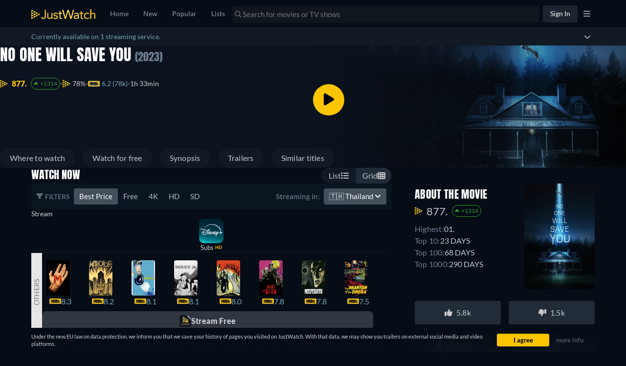

--- FILE ---
content_type: text/javascript
request_url: https://www.justwatch.com/appassets/js/1769181797523_chunk-508503f6.f1213a35.js
body_size: 19630
content:
(window.webpackJsonp=window.webpackJsonp||[]).push([["chunk-508503f6","chunk-06a54115","chunk-3c39023c","chunk-6007af51"],{"062a":function(e,t,o){"use strict";var a=o("2b0e"),n=o("def1"),i=o("9c11"),r=Object(a.defineComponent)({__name:"PictureComp",props:{imageProfile:null,alt:{default:""},imageUrl:{default:""},fadeIn:{type:Boolean,default:!1},slug:{default:""},lazy:{type:Boolean,default:!0},loading:{default:"eager"},fetchpriority:{default:"auto"},sponsoredRecImages:{default:null},imagePropFilter:{default:()=>["avif","webp","jpeg"]},defaultImageFormat:null,imageProps:{default:void 0},objectPositionTop:{type:Boolean,default:!1}},emits:["imageLoad","imageError"],setup(e){const t=e,{pagesVisited:o}=Object(i.q)(),r=Object(a.computed)(()=>!t.lazy&&o.value<=1),l=Object(a.computed)(()=>{var e;return null!==(e=t.sponsoredRecImages)&&void 0!==e&&e.imageUrl?t.sponsoredRecImages.imageUrl:n.a.getDefaultImageUrl(t.imageUrl,t.imageProfile,t.slug,r.value,t.defaultImageFormat)}),c=Object(a.computed)(()=>{var e;return null!==(e=t.sponsoredRecImages)&&void 0!==e&&e.sourceSets?t.sponsoredRecImages.sourceSets:n.a.getSourceSetImages(t.imageUrl,t.imageProfile,t.slug,t.imagePropFilter,r.value,t.imageProps)});return{__sfc:!0,props:t,pagesVisited:o,isCriticalImage:r,defaultImageUrl:l,sourceSets:c}}}),l=(o("fd6e"),o("2877")),c=Object(l.a)(r,(function(){var e=this,t=e._self._c,o=e._self._setupProxy;return e.lazy?t("picture",{staticClass:"picture-comp"},[e._l(o.sourceSets,(function(o){return t("source",{key:`${o.sourceProp.viewport}${o.imageProp.type}`,attrs:{type:o.imageProp.type,media:o.media||void 0,"data-srcset":o.srcSet,fetchpriority:e.fetchpriority}})})),t("img",{directives:[{name:"image-fade-in",rawName:"v-image-fade-in",value:e.fadeIn,expression:"fadeIn"}],staticClass:"picture-comp__img lazyload",class:{"position-top":e.objectPositionTop},attrs:{"data-sizes":"auto",src:"[data-uri]","data-src":o.defaultImageUrl,alt:e.alt,loading:e.loading,fetchpriority:e.fetchpriority},on:{load:function(t){return e.$emit("imageLoad")},error:function(t){return e.$emit("imageError",o.defaultImageUrl)}}})],2):t("picture",{staticClass:"picture-comp"},[e._l(o.sourceSets,(function(o){return t("source",{key:`${o.sourceProp.viewport}${o.imageProp.type}`,attrs:{type:o.imageProp.type,media:o.media||void 0,srcset:o.srcSet,fetchpriority:e.fetchpriority}})})),t("img",{directives:[{name:"image-fade-in",rawName:"v-image-fade-in",value:e.fadeIn,expression:"fadeIn"}],staticClass:"picture-comp__img",class:{"position-top":e.objectPositionTop},attrs:{alt:e.alt,src:o.defaultImageUrl,loading:e.loading,fetchpriority:e.fetchpriority},on:{load:function(t){return e.$emit("imageLoad")},error:function(t){return e.$emit("imageError",o.defaultImageUrl)}}})],2)}),[],!1,null,"7f13a062",null);t.a=c.exports},"0868":function(e,t,o){"use strict";o.d(t,"a",(function(){return c})),o.d(t,"b",(function(){return s}));var a=o("c091"),n=o("9c11"),i=o("84e9"),r=o("2b0e");const l={AU:"A$ ",NZ:"NZ$ "};function c(e){return Object(a.c)(e)&&!!e.retailPriceValue&&e.retailPriceValue>2}function s(){const{activeVariant:e,experimentInfo:t}=Object(i.d)("EXP_JWTV_PRICING"),{country:o}=Object(n.f)(),a=Object(r.computed)(()=>l[o.value]||""),c={variant_1:{code:"JWTV1DEAL",queryParam:"v1",calculatePrice:e=>a.value+(e-1).toFixed(2)},variant_2:{code:"JWTV20OFF",queryParam:"v2",calculatePrice:e=>a.value+(.8*e).toFixed(2)},variant_3:{code:"JWTV50OFF",queryParam:"v3",calculatePrice:e=>a.value+(.5*e).toFixed(2)}};return{jwtvPricingActiveVariant:e,activePromo:Object(r.computed)(()=>t.value.activated?c[t.value.variant]:null)}}},"0d74":function(e,t,o){"use strict";o("e897")},"0de7":function(e,t,o){(t=o("24fb")(!1)).push([e.i,".price-comparison__wrapper[data-v-21baea4a]{display:flex;align-items:center;padding-left:10px;padding-right:10px;background:#0a151f}.price-comparison__additional-filter[data-v-21baea4a]{display:flex;align-items:center;justify-content:flex-start;padding:4px 8px;background:#0a151f}.price-comparison__additional-filter__heading[data-v-21baea4a]{color:var(--ion-color-secondary-tint);text-transform:uppercase;font-weight:700;font-size:14px}.price-comparison__additional-filter__heading .filter-text[data-v-21baea4a]{padding-left:4px}.country-switcher__wrapper[data-v-21baea4a]{display:flex;align-items:center;justify-content:flex-start;margin-inline-start:auto}@media(max-width:500px){.country-switcher__wrapper[data-v-21baea4a]{display:none}}.country-switcher__button[data-v-21baea4a]{border:1px solid transparent;border-radius:4px;font-size:15px;background-color:var(--ion-color-secondary-shade);color:#fff;padding:5px 10px;cursor:pointer;text-overflow:ellipsis;overflow:hidden;transition:background-color .1s linear}.country-switcher__button[data-v-21baea4a]:active{background-color:transparent}.country-switcher__streaming_in[data-v-21baea4a]{color:var(--ion-color-secondary-tint);background:#0a151f;font-weight:700;font-size:15px;margin-inline-end:8px}@media(max-width:1200px){.country-switcher__country_name[data-v-21baea4a]{display:none}}@media(max-width:1024px){.country-switcher__streaming_in[data-v-21baea4a]{display:none}}",""]),e.exports=t},"0e06":function(e,t,o){var a=o("0de7");a.__esModule&&(a=a.default),"string"==typeof a&&(a=[[e.i,a,""]]),a.locals&&(e.exports=a.locals);(0,o("499e").default)("337b3a94",a,!0,{sourceMap:!1,shadowMode:!1})},1824:function(e,t,o){"use strict";o.d(t,"b",(function(){return n})),o.d(t,"a",(function(){return i}));const a={300:{percentage:50,country:["ALL"],hideOffer:!1}};function n(e,t,{andHide:o=!1}={}){const n=a[e];if(!n)return!1;const i=o&&n.hideOffer;return(n.country.includes(t)||n.country.includes("ALL"))&&100*Math.random()<n.percentage&&(!o||i)}function i(e){const t=new URL(e);return t.search="",t.href}},"1ffe":function(e,t,o){"use strict";o.d(t,"a",(function(){return c})),o.d(t,"b",(function(){return d}));var a=o("2b0e"),n=o("3654"),i=o("c635"),r=o("9c11"),l=o("17f0");const c=["es","en","de","fr","pt","it","sv","pl","bg","cs","fi","hu","ko","tr","az","el","ja","ro","ru","sr","uk","ur","ar"],s=[{country:"DE",id:"ts300008"},{country:"DE",id:"ts345689"},{country:"DE",id:"ts22060"},{country:"DE",id:"ts2"},{country:"DE",id:"tss360333"}],u={tm453584:["DE","AT","CH"]};function d({offers:e,title:t,countryOrGeoCountry:o,hardcodedShortName:c}){const{geoSwiperPromotionCatalogue:d,isGeoSwiperCountry:p,geoSwiperOfferFilter:f}=Object(i.a)({title:t}),{country:b}=Object(r.f)(),{allProvidersByShortName:m}=Object(r.b)(),{activeRoute:v}=Object(r.k)(),_=Object(a.computed)(()=>{var e;if(null===(e=v.value.name)||void 0===e||!e.includes("app.detail"))return!1;return null!=s.find(({id:e,country:o})=>e===Object(n.toValue)(t).id&&o===b.value)||(u[Object(n.toValue)(t).id]||[]).includes(Object(n.toValue)(b))}),y=Object(a.computed)(()=>{var e;return null!==(e=Object(n.toValue)(o))&&void 0!==e?e:b.value}),h=Object(a.computed)(()=>Object(n.toValue)(c)),x=Object(a.computed)(()=>y.value!==b.value),g=Object(a.computed)(()=>p.value&&x.value?d(y,x):new Map(Object(l.c)({country:y,title:t}).filter(e=>!!m.value[e.shortName]).map(e=>[e.shortName,e]))),O=Object(a.computed)(()=>Object(n.toValue)(e)),w=Object(a.computed)(()=>{if(_.value)return null;if(h.value){const e=Object(l.e)({country:y,title:t}).filter(e=>f(e,x,h.value)||!!m.value[e.shortName]).map(e=>O.value.find(t=>t.package.shortName===e.shortName)).find(e=>(null==e?void 0:e.package.shortName)===h.value);return null!=e?e:null}const e=Array.from(g.value.keys()).map(e=>O.value.find(t=>t.package.shortName===e)).find(e=>null!=e);return null!=e?e:null}),C=Object(a.computed)(()=>null!==w.value),j=Object(a.computed)(()=>{if(_.value)return null;if(h.value){const e=Object(l.e)({country:y,title:t}).filter(e=>f(e,x,h.value)||!!m.value[e.shortName]).find(e=>e.shortName===h.value);if(e)return e}var e;if(w.value)return null!==(e=g.value.get(w.value.package.shortName))&&void 0!==e?e:null;const{done:o,value:a}=g.value.values().next();return o?null:a}),B=Object(a.computed)(()=>j.value?j.value.offer(w,y,C):w.value);return{promotionCatalogue:g,inPromotionCatalogue:C,bestTitleOffer:w,catalogueItem:j,promotionOffer:B}}},"2e68":function(e,t,o){"use strict";o("fb03")},"2ecd":function(e,t,o){var a=o("b63a");a.__esModule&&(a=a.default),"string"==typeof a&&(a=[[e.i,a,""]]),a.locals&&(e.exports=a.locals);(0,o("499e").default)("0d063b11",a,!0,{sourceMap:!1,shadowMode:!1})},3157:function(e,t,o){"use strict";o("2ecd")},3309:function(e,t,o){"use strict";var a=o("2b0e"),n=o("9c11"),i=o("71ff"),r=o("f65f"),l=o("11ca"),c=Object(a.defineComponent)({__name:"BuyBoxCountrySwitcher",props:{hideText:{type:Boolean},additionalContexts:null},setup(e){const t=e,c=Object(a.defineAsyncComponent)(()=>Promise.resolve().then(o.bind(null,"5a6f"))),{webLocale:s,countryEmoji:u}=Object(n.f)();return{__sfc:!0,CountrySwitcherModal:c,webLocale:s,countryEmoji:u,props:t,openCountrySwitcherModal:()=>{i.ModalHelper.openModal(c,{closable:!0}),r.TrackingHelper.trackEvent("userinteraction",{action:"country_selector_clicked"},t.additionalContexts)},faAngleDown:l.a}}}),s=(o("fd76"),o("2877")),u=Object(s.a)(c,(function(){var e=this,t=e._self._c,o=e._self._setupProxy;return t("div",{staticClass:"country-switcher__wrapper"},[e.hideText?e._e():t("p",{staticClass:"country-switcher__streaming_in"},[e._v(" "+e._s(e.$t("WEBAPP_COUNTRY_SWITCHER_STREAMING_IN")+" ")+" ")]),t("button",{staticClass:"country-switcher__button",on:{click:function(e){return e.preventDefault(),o.openCountrySwitcherModal.apply(null,arguments)}}},[e._v(" "+e._s(o.countryEmoji)+" "),t("span",{staticClass:"country-switcher__country_name"},[e._v(" "+e._s(e.$t("WEBAPP_COUNTRY_"+o.webLocale.toUpperCase()))+" ")]),t("FontAwesomeIcon",{attrs:{icon:o.faAngleDown}})],1)])}),[],!1,null,"38273ef1",null);t.a=u.exports},"34d7":function(e,t,o){"use strict";o("5538")},3546:function(e,t,o){"use strict";o.d(t,"a",(function(){return a})),o.d(t,"d",(function(){return n})),o.d(t,"b",(function(){return i})),o.d(t,"c",(function(){return r}));const a={SearchPage:"sp",HomePage:"hm",SearchBox:"sb"},n={SVOD:["hst","sst","dnp","viu"],TVOD:["itu"],FREE:["atp","amp","prv","cru"],JWTV:["jwt"]},i=Object.fromEntries(Object.entries(n).flatMap(([e,t])=>t.map(t=>[t,e]))),r=Object.keys(i)},"3b52":function(e,t,o){var a=o("a4d1");a.__esModule&&(a=a.default),"string"==typeof a&&(a=[[e.i,a,""]]),a.locals&&(e.exports=a.locals);(0,o("499e").default)("34a542e1",a,!0,{sourceMap:!1,shadowMode:!1})},4338:function(e,t,o){(t=o("24fb")(!1)).push([e.i,".chip-button{white-space:nowrap;border:1px solid transparent;border-radius:4px;background-color:transparent;transition:background-color .1s linear;display:flex;align-items:center}.chip-button button{border:none;background:none}.chip-button.no-borders{border:0}.chip-button a,.chip-button button{display:block;font-weight:400;font-size:15px;padding:5px 10px;color:#b9bdcc;text-overflow:ellipsis;overflow:hidden;cursor:pointer}.chip-button.active{background-color:#434f5b;color:#fff}.chip-button.active a,.chip-button.active button{color:#fff}.chip-button:last-child{border-inline-end-width:1px;margin-inline-end:0}",""]),e.exports=t},"4f10":function(e,t,o){"use strict";var a=o("2b0e"),n=o("9c11"),i=o("1db5"),r=o("4bcb"),l=o("1824"),c=o("713d"),s=o("76f1"),u=o("80c8"),d=o("f382"),p=o("71ff"),f=o("7363"),b=o("bb09"),m=o("5216"),v=o("6ee8"),_=o("3654"),y=o("eb87"),h=o("61be"),x=o("11ca"),g=o("84e9"),O=o("c091"),w=o("7b10"),C=o("0868"),j=Object(a.defineComponent)({__name:"GridOffer",props:{offer:null,promoted:{type:Boolean,default:!1},objectType:null,hidePresentationTypeLabel:{type:Boolean,default:!1},title:null,hideLeavingShowIcon:{type:Boolean,default:!1},additionalContexts:{default:()=>[]}},emits:["clickOut"],setup(e,{emit:t}){const j=e,B={plexplayer:{cmp:()=>o.e("chunk-d08fc3a2").then(o.bind(null,"eb4a"))},justwatchtv:{cmp:()=>o.e("chunk-8bc3af62").then(o.bind(null,"87f2"))},ottstudioplayer:{cmp:()=>o.e("chunk-017c22bc").then(o.bind(null,"49a3"))}},{country:T,webLocale:k}=Object(n.f)(),{isLoggedIn:P}=Object(n.r)(),{xServeTrack:I}=Object(n.a)(),E=Object(a.computed)(()=>Object(C.a)(j.offer)),{activeVariant:A}=Object(g.c)("EXP_JWTV_PRICING",E),{activePromo:S}=Object(C.b)(),N=Object(a.computed)(()=>{const e=j.offer.retailPriceValue;var t,o,a;return S.value&&e&&A.value?null!==(t=null===(o=S.value)||void 0===o||null===(a=o.calculatePrice)||void 0===a?void 0:a.call(o,e))&&void 0!==t?t:e:null}),{isPromotionOffer:R,providerPromotion:L}=Object(h.c)(),D=Object(a.computed)(()=>!j.offer.bundleId&&R(j.offer)),F=Object(a.computed)(()=>["plexplayer","justwatchtv","ottstudioplayer"].includes(j.offer.package.technicalName)),M=Object(a.computed)(()=>F.value?"video_player":j.promoted?"promoted":"regular"),{clickoutType:U,placement:$}=Object(y.c)(M.value),V=Object(a.inject)(y.b,void 0),z=Object(a.computed)(()=>Object(l.b)(j.offer.package.packageId,T.value)),W=Object(a.inject)("isBannerBuyBox",!1),G=Object(a.inject)("isMiddleBuyBox",!1),H=Object(a.inject)("titleContext",Object(a.ref)(null)),q=Object(a.inject)("titleSourceId",null),K=Object(a.inject)("noOffer",void 0),Y=Object(a.computed)(()=>{var e;return null!=V?V:null===(e=j.title)||void 0===e?void 0:e.id}),{isArbitrating:J,withArbitrageTracking:Q,trackTagEvent:X}=Object(i.c)({entityId:Y}),Z=Object(a.computed)(()=>Object(_.toValue)(W)?c.d.BANNER_BUYBOX:Object(_.toValue)(G)?c.d.MIDDLE_BUYBOX:j.promoted?c.d.PROMOTED_BUYBOX:void 0),ee=Object(a.inject)("buyboxIndex",void 0),te=Object(a.computed)(()=>!j.promoted&&P.value&&!!j.offer.availableTo&&Object(r.a)(new Date(j.offer.availableTo))<30);function oe(e){return e.setForTracking("offerLocation",Z.value).updateContext("ClickoutContextGraphql","contentType",te.value?v.a.LeavingSoon:void 0).updateContext("ClickoutContextGraphql","placement",$).updateContext("ClickoutContextGraphql","clickoutType",U).updateContext("ClickoutContextGraphql","noOffer",K).updateContext("ClickoutContextGraphql","rowNumber",Object(_.toValue)(ee)).set("uct_country",T.value).set("uct_buybox",j.promoted?c.a.Promoted:c.a.Normal).setTitleSourceId(q).setCanary(I.value)}const ae=Object(a.computed)(()=>{var e;let t=new u.b(j.offer);if(D.value&&null!==(e=L.value)&&void 0!==e&&e.url){const e={...j.offer,standardWebURL:L.value.url};t=new u.b(e).skipRedirect()}if(z.value){const e=Object(l.a)(j.offer.standardWebURL),o={...j.offer,standardWebURL:e};t=new u.b(o).skipRedirect()}if(J.value&&["amp","atp"].includes(j.offer.package.shortName)){const e=Q({offer:()=>j.offer,title:()=>j.title,placement:"ro"});if(e)return e.apply(oe)}const o=t.apply(oe);return H.value&&o.addContexts(H.value).updateContext("TitleContextGraphql","jwRawEntityId",Y.value),[9,119].includes(j.offer.package.packageId)?o.set("r",o.get("r").replace("app.primevideo.com","www.primevideo.com")):o}),ne=Object(a.computed)(()=>{if(D.value&&L.value.offerText)return L.value.offerText;const e=Object(c.f)(j.offer,j.objectType);return e?j.offer.monetizationType===s.n.FlatrateAndBuy?e+(null!==(t=null===(o=j.offer)||void 0===o?void 0:o.retailPrice)&&void 0!==t?t:""):e:j.offer.retailPrice;var t,o}),ie=Object(a.computed)(()=>{switch(j.offer.presentationType){case s.v.Hd:return"HD";case s.v["4K"]:return"4K";case s.v.Dvd:return"DVD";case s.v.Bluray:case s.v.Bluray_4K:return"Blu-Ray";default:return""}}),re=Object(a.computed)(()=>f.a.isSponsoredOfferGraphql(j.offer.package.packageId,k.value)?"nofollow sponsored noopener":"nofollow noopener"),le=Object(a.computed)(()=>({...d.a,callback:se})),{onIntersection:ce}=Object(d.b)({additionalContexts:()=>j.additionalContexts});function se(e){ce(ae.value,e)}const{openRentalModal:ue}=Object(w.a)();return{__sfc:!0,playerModalByProvider:B,props:j,emit:t,country:T,webLocale:k,isLoggedIn:P,xServeTrack:I,jwtvPricingExpCondition:E,activeVariant:A,activePromo:S,jwtvPriceOverride:N,isPromotionOffer:R,providerPromo:L,isProviderPromo:D,isModalProvider:F,_clickoutType:M,clickoutType:U,placement:$,episodeEntityId:V,shouldMaskClicks:z,isBannerBuyBox:W,isMiddleBuyBox:G,titleContext:H,titleSourceId:q,noOffer:K,jwRawEntityId:Y,isArbitrating:J,withArbitrageTracking:Q,trackTagEvent:X,offerLocation:Z,buyboxIndex:ee,isLeavingIconShown:te,clickoutBase:oe,offerUrl:ae,offerLabel:ne,presentationTypeLabel:ie,isSponsoredOffer:re,observeVisibilityOptions:le,onIntersection:ce,onVisibilityChanged:se,handleClickOut:function(){X(()=>j.offer),t("clickOut",{buyboxOffer:j.offer,isBundle:!!j.offer.iconUrl,isLeavingIconShown:te.value})},openRentalModal:ue,openModal:function(){if(!F.value)return;const e=B[j.offer.package.technicalName];if(Object(O.c)(j.offer))return Object(u.h)(ae.value),void ue({offer:j.offer,title:j.title,clickoutUrl:ae.value,expPromoCode:A.value?S.value:null});p.ModalHelper.openModal(e.cmp,{offer:j.offer,title:j.title},{cssClass:"trailer-modal"},"",!0,[]),Object(u.h)(ae.value)},ClickoutAnchor:b.a,ProviderIcon:m.a,faClock:x.s}}}),B=(o("3157"),o("2877")),T=Object(B.a)(j,(function(){var e,t=this,o=t._self._c,a=t._self._setupProxy;return o(a.isModalProvider?"button":a.ClickoutAnchor,t._b({directives:[{name:"observe-visibility",rawName:"v-observe-visibility",value:a.observeVisibilityOptions,expression:"observeVisibilityOptions"}],tag:"component",staticClass:"offer",attrs:{rel:a.isSponsoredOffer,referrerpolicy:a.shouldMaskClicks?"no-referrer":void 0,clickoutType:"regular",target:"_blank"},on:{click:function(e){a.isModalProvider?a.openModal():a.handleClickOut()}}},"component",a.isModalProvider?{}:{href:a.offerUrl},!1),[o("span",{staticClass:"picture-wrapper"},[a.isProviderPromo&&null!==(e=a.providerPromo)&&void 0!==e&&e.ribbon?o("span",{staticClass:"ribbon"},[t._v(t._s(a.providerPromo.ribbon))]):t._e(),o(a.ProviderIcon,{attrs:{lazy:!1,providerShortName:t.offer.package.shortName,iconUrl:t.offer.package.icon}})],1),o("div",{staticClass:"offer__label",class:{promoted:t.promoted}},[t._t("default",(function(){return[a.jwtvPriceOverride?o("span",[t._v(" "+t._s(a.jwtvPriceOverride)+" ")]):o("span",[t._v(t._s(a.offerLabel))])]})),o("span",{directives:[{name:"show",rawName:"v-show",value:!t.hidePresentationTypeLabel&&a.presentationTypeLabel,expression:"!hidePresentationTypeLabel && presentationTypeLabel"}],staticClass:"offer__label--presentation"},[t._v(" "+t._s(a.presentationTypeLabel)+" ")]),!t.hideLeavingShowIcon&&a.isLeavingIconShown?o("span",{staticClass:"offer__label--leaving-icon"},[o("FontAwesomeIcon",{attrs:{slot:"icon",icon:a.faClock},slot:"icon"})],1):t._e()],2)])}),[],!1,null,"c3189930",null);t.a=T.exports},5216:function(e,t,o){"use strict";var a=o("2b0e"),n=o("9c11"),i=Object(a.defineComponent)({__name:"ProviderIcon",props:{providerId:{default:1},providerShortName:null,lazy:{type:Boolean,default:!0},size:{default:"icon"},iconUrl:{default:null},forceWide:{type:Boolean,default:!1},forceAvif:{type:Boolean,default:!1}},setup(e){const t=e,o="https://static.justwatch.com/static/compile_jw/assets/jw-icon-badge.png",i={icon:"s100",small:"s40"},{allProvidersById:r,allProvidersByShortName:l}=Object(n.b)(),c=Object(a.computed)(()=>null!=t.providerShortName?l.value[t.providerShortName]:null!=t.providerId?r.value[t.providerId]:void 0),s=Object(a.computed)(()=>{var e,t;return null!==(e=null===(t=c.value)||void 0===t?void 0:t.clearName)&&void 0!==e?e:"JustWatch"}),u=Object(a.computed)(()=>{var e,a;let n=null!==(e=t.iconUrl)&&void 0!==e?e:null===(a=c.value)||void 0===a?void 0:a.icon;return n?(n.startsWith("/")&&(n=`${JW_CONFIG.IMAGESCALER_URL}${n.replace("{profile}",i[t.size])}`),n):o}),d=Object(a.computed)(()=>t.forceWide||u.value.includes("icon_wide")),p=Object(a.computed)(()=>u.value.endsWith(".png")),f=Object(a.computed)(()=>u.value.replace("{format}","jpeg")),b=Object(a.computed)(()=>u.value.replace("{format}","webp")),m=Object(a.computed)(()=>t.forceAvif&&!u.value.includes("{format}")?u.value.replace(/\.\w+$/,".avif"):u.value.replace("{format}","avif"));return{__sfc:!0,PROVIDER_FALLBACK_NAME:"JustWatch",transparentBase64:"[data-uri]",FALLBACK_ICON:o,profiles:i,props:t,allProvidersById:r,allProvidersByShortName:l,provider:c,providerClearName:s,iconUrlRaw:u,isWideIcon:d,isPng:p,imageUrl:f,webpImageUrl:b,avifImageUrl:m}}}),r=(o("2e68"),o("2877")),l=Object(r.a)(i,(function(){var e=this,t=e._self._c,o=e._self._setupProxy;return t("picture",{staticClass:"picture-element"},[o.isPng?e._e():[t("source",{attrs:{type:"image/avif",media:"(min-width: 0px)",srcset:e.lazy?"":o.avifImageUrl,"data-srcset":e.lazy?o.avifImageUrl:""}}),t("source",{attrs:{type:"image/webp",media:"(min-width: 0px)",srcset:e.lazy?"":o.webpImageUrl,"data-srcset":e.lazy?o.webpImageUrl:""}})],t("img",{staticClass:"provider-icon",class:[{lazyload:e.lazy,wide:o.isWideIcon,square:!o.isWideIcon},e.size],attrs:{alt:o.providerClearName,title:o.providerClearName,"data-sizes":e.lazy?"auto":void 0,src:e.lazy?o.transparentBase64:o.imageUrl,"data-src":e.lazy?o.imageUrl:void 0,"data-testid":o.imageUrl?"provider-icon-override":"provider-icon","data-providerid":e.providerId},on:{click:function(t){return e.$emit("click")}}})],2)}),[],!1,null,null,null);t.a=l.exports},5538:function(e,t,o){var a=o("9722");a.__esModule&&(a=a.default),"string"==typeof a&&(a=[[e.i,a,""]]),a.locals&&(e.exports=a.locals);(0,o("499e").default)("a9bec944",a,!0,{sourceMap:!1,shadowMode:!1})},"5a6f":function(e,t,o){"use strict";o.r(t);var a=o("2b0e"),n=o("6042"),i=o("7b5d"),r=o("2ec0"),l=o("ca0f"),c=o("f65f"),s=o("9c11"),u=o("6815"),d=o("f058"),p=Object(a.defineComponent)({__name:"CountryList",props:{additionalContexts:{default:()=>[]}},emits:["selected-country"],setup(e,{emit:t}){const o=e,{tc:n}=Object(d.b)(),{setWebLocale:p,loadLocales:f,locales:b,webLocale:m,setLanguageWhenUserDidNot:v}=Object(s.f)();f();const _=Object(u.c)(),{urlMetadata:y}=Object(s.k)(),h=Object(a.ref)(""),x=Object(a.computed)(()=>{var e,t;return Object.fromEntries((null!==(e=null===(t=y.value)||void 0===t?void 0:t.allHrefLangTags)&&void 0!==e?e:[]).map(e=>[e.href.slice(1,3),e.href]))}),g=Object(a.computed)(()=>b.value.map(e=>e.webLocale).includes(m.value)?m.value:""),O=Object(a.computed)(()=>b.value.filter(e=>e.webLocale in x.value&&(!h.value||Object.values(e.country_names).map(e=>e.toLowerCase()).concat(e.country.toLowerCase()).some(e=>e.includes(h.value.toLowerCase())))).map(e=>e.webLocale).sort((e,t)=>n("WEBAPP_COUNTRY_"+e.toUpperCase()).localeCompare(n("WEBAPP_COUNTRY_"+t.toUpperCase()))));return{__sfc:!0,props:o,emit:t,tc:n,setWebLocale:p,loadLocales:f,locales:b,webLocale:m,setLanguageWhenUserDidNot:v,router:_,urlMetadata:y,search:h,localesWithPages:x,availableWebLocale:g,webLocales:O,selectWebLocale:async function(e){if(e===m.value)return;const a=x.value[e];if(null==a)return;const n=(l.i[e]||"").substring(0,2);await p(e),await v(n),c.TrackingHelper.trackEvent("userinteraction",{action:"country_selector_toggled",property:e},o.additionalContexts),await _.push({path:a}),t("selected-country",e)},CountryListItem:i.a,SearchBar:r.a}}}),f=(o("8ec5"),o("2877")),b=Object(f.a)(p,(function(){var e=this._self._c,t=this._self._setupProxy;return e("div",{staticClass:"country-list"},[e(t.CountryListItem,{attrs:{highlighted:!0,webLocale:t.availableWebLocale}}),e("hr"),e(t.SearchBar,{attrs:{placeholder:this.$tc("WEBAPP_HYBRIDAPP_ONBOARDING_FILTER_COUNTRY")},model:{value:t.search,callback:function(e){t.search=e},expression:"search"}}),this._l(t.webLocales,(function(o){return e(t.CountryListItem,{key:o,attrs:{selected:o===t.webLocale,webLocale:o},on:{click:function(e){return t.selectWebLocale(o)}}})}))],2)}),[],!1,null,"3c8e497d",null).exports,m=o("5279"),v=Object(a.defineComponent)({__name:"CountrySwitcherModal",props:{countrySelectedCallback:null,additionalContexts:null},setup(e){const t=e;return{__sfc:!0,props:t,closeSelf:async function(){var e;null===(e=t.countrySelectedCallback)||void 0===e||e.call(t),m.VFMHelper.close()},BaseModal:n.a,CountryList:b}}}),_=(o("b469"),Object(f.a)(v,(function(){var e=this,t=e._self._c,o=e._self._setupProxy;return t(o.BaseModal,{staticClass:"country-switcher-modal",attrs:{title:e.$tc("WEBAPP_ACCOUNTMODAL_MAIN_COUNTRY")},on:{dismiss:function(t){return e.$emit("dismiss")}}},[t("div",{staticClass:"country-switcher-modal-content"},[t("div",{key:"country"},[t(o.CountryList,{attrs:{additionalContexts:e.additionalContexts},on:{"selected-country":o.closeSelf}})],1)])])}),[],!1,null,null,null));t.default=_.exports},"5bf2":function(e,t,o){"use strict";var a=o("2b0e"),n=Object(a.defineComponent)({__name:"ChipButton",props:{active:{type:Boolean},noBorders:{type:Boolean}},setup:e=>({__sfc:!0})}),i=(o("6af7"),o("2877")),r=Object(i.a)(n,(function(){var e=this._self._c;this._self._setupProxy;return e("div",{staticClass:"chip-button",class:{active:this.active,"no-borders":this.noBorders}},[this._t("default")],2)}),[],!1,null,null,null);t.a=r.exports},6042:function(e,t,o){"use strict";var a=o("2b0e"),n=o("299e"),i=o("11ca"),r=o("92b0"),l=Object(a.defineComponent)({__name:"BaseModal",props:{title:null,subTitle:null,closable:{type:Boolean,default:!0},position:{default:"default"},hasHeader:{type:Boolean,default:!0},hasDoneButton:{type:Boolean},disableDoneButton:{type:Boolean},onWillDismiss:{type:Function,default:()=>Promise.resolve()}},emits:["closed","dismiss"],setup(e,{emit:t}){const o=e,l=Object(a.computed)(()=>["base-modal",{"base-modal-bottom":"bottom"===o.position}]);return Object(a.onMounted)(async()=>{await o.onWillDismiss(),t("closed")}),{__sfc:!0,props:o,classes:l,emit:t,close:function(){t("dismiss"),t("closed")},BasicButton:n.default,faTimes:i.eb,jwCheckIcon:r.a}}}),c=(o("df80"),o("2877")),s=Object(c.a)(l,(function(){var e=this,t=e._self._c,o=e._self._setupProxy;return t("div",{class:o.classes},[e.hasHeader?t("header",{staticClass:"base-modal__header"},[t("div",{staticClass:"base-modal-toolbar"},[e.title||e.subTitle?t("div",{staticClass:"base-modal__header__title base-modal-title"},[t("div",{staticStyle:{"white-space":"nowrap","text-overflow":"ellipsis",overflow:"hidden"}},[e._v(" "+e._s(e.title)+" ")]),e.subTitle?t("div",{staticClass:"base-modal__header__subtitle"},[e._v(" "+e._s(e.subTitle)+" ")]):e._e()]):e._e(),e.closable?t("div",{staticClass:"base-modal__header__icons"},[t("button",{on:{click:o.close}},[t("FontAwesomeIcon",{attrs:{slot:"icon-only",icon:o.faTimes},slot:"icon-only"})],1)]):e._e(),e.hasDoneButton?t(o.BasicButton,{staticClass:"base-modal__header__button",attrs:{slot:"end",disabled:e.disableDoneButton,filled:!1},on:{click:o.close},slot:"end"},[t("FontAwesomeIcon",{attrs:{icon:o.jwCheckIcon}}),e._v("  "+e._s(e.$tc("WEBAPP_DONE"))+" ")],1):e._e()],1)]):e._e(),t("section",{staticClass:"base-modal__body"},[e._t("default")],2),e.$slots.footer?t("footer",{},[e._t("footer")],2):e._e()])}),[],!1,null,null,null);t.a=s.exports},6484:function(e,t,o){var a=o("4338");a.__esModule&&(a=a.default),"string"==typeof a&&(a=[[e.i,a,""]]),a.locals&&(e.exports=a.locals);(0,o("499e").default)("3bdce1a2",a,!0,{sourceMap:!1,shadowMode:!1})},"69db":function(e,t,o){"use strict";o("89f4");var a=o("2877"),n=Object(a.a)({},(function(){return(0,this._self._c)("div",{staticClass:"jw-chip-buttons",attrs:{role:"group"}},[this._t("default")],2)}),[],!1,null,null,null);t.a=n.exports},"6af7":function(e,t,o){"use strict";o("6484")},7363:function(e,t,o){"use strict";o.d(t,"a",(function(){return n}));const a={ar:[2,3,337,350,444,521,619],at:[2,3,9,10,40,68,99,133,310,337,350,444,521,533],au:[2,3,10,68,99,119,134,151,223,246,269,337,350,357,378,385,444,521,536],be:[2,3,223,310,337,350,389,444,521],bg:[2,350,444,521],bo:[2,3,337,350,444,521,619],br:[2,3,68,119,269,337,350,444,464,521,619],ca:[2,3,10,68,99,143,182,194,196,197,204,205,223,294,296,331,337,350,444,464,521,529,536,587,588,589,605,606,608,609,611,612],ch:[2,3,68,133,337,350,389,444,521],cl:[2,3,337,350,444,521,619],co:[2,3,337,350,444,521,619],cr:[2,3,337,350,444,521,619],cz:[2,3,350,444,521],de:[2,3,9,10,29,30,40,50,68,99,133,194,195,201,204,285,286,304,310,334,337,350,389,421,444,521,533,536],dk:[2,3,68,76,77,223,337,350,444,521,384],ec:[2,3,337,350,444,521,619],ee:[2,3,76,350,444,521],es:[2,3,10,63,68,119,194,257,337,350,393,444,521,384],fi:[2,3,68,76,77,223,337,350,444,521,384],fr:[2,3,10,68,119,193,194,239,337,345,350,381,444,521,536],gr:[2,3,350,444,521],gt:[2,3,337,350,444,521,619],hk:[2,3],hn:[2,3,337,350,444,521,619],hu:[2,3,350,444,521],id:[2,3,350,444,521],ie:[2,3,68,99,223,337,350,444,521],in:[2,3,350,444,521],it:[2,3,10,40,68,119,194,337,350,444,521],jp:[2,3,9,10,15,68,194,350,390,444,521],kr:[3,444,521],lt:[2,3,76,350,444,521],lv:[2,3,76,350,444,521],mx:[2,3,10,68,119,269,337,350,444,464,521,619],my:[2,3,350,444,521],nl:[2,3,10,68,119,194,223,297,337,350,389,444,521],no:[2,3,68,76,77,223,337,350,444,521,384],nz:[2,3,68,99,269,337,350,357,444,521],pe:[2,3,337,350,444,521,619],ph:[2,3,223,350,444,521],pl:[2,3,40,350,444,521],pt:[2,3,337,350,444,521],py:[2,3,337,350,444,521,619],ro:[350,444,521],ru:[2,3,350,444,521],se:[2,3,68,76,77,223,337,350,444,521,384],sg:[2,3,223,337,350,444,521],th:[2,3,350,444,521],tr:[2,3,444,521],tw:[2],uk:[2,3,10,40,68,99,189,194,196,197,199,201,204,223,269,287,296,337,350,444,521,529,536,584,588,595,596,597,598,599,600,601,602,603,604,618],us:[2,3,7,9,10,15,60,68,99,105,143,194,196,197,198,199,200,201,202,203,204,205,257,261,262,263,269,279,288,289,290,291,292,293,294,295,299,331,332,337,343,350,384,386,387,444,464,521,529,531,536,582,583,584,613,617],ve:[2,3,337,350,444,521,619],za:[2,3,350,444,521]},n={isSponsoredOffer(e,t){var o,n;return null!==(o=null===(n=a[t])||void 0===n?void 0:n.includes(e.provider.packageId))&&void 0!==o&&o},isSponsoredOfferGraphql(e,t){var o,n;return null!==(o=null===(n=a[t])||void 0===n?void 0:n.includes(e))&&void 0!==o&&o}}},7394:function(e,t,o){var a=o("9bf4");a.__esModule&&(a=a.default),"string"==typeof a&&(a=[[e.i,a,""]]),a.locals&&(e.exports=a.locals);(0,o("499e").default)("67ec0042",a,!0,{sourceMap:!1,shadowMode:!1})},"741b":function(e,t,o){(t=o("24fb")(!1)).push([e.i,".country-switcher-modal .text-light{color:#989998;font-weight:400;font-size:15px}.country-switcher-modal .mt{margin-top:15px}.country-switcher-modal__header-description{color:#999c9f;font-size:18px;letter-spacing:.3px;line-height:26px}.country-switcher-modal-content{padding:0 35px 35px}.country-switcher-modal-content .mb{margin-bottom:15px}",""]),e.exports=t},"7b10":function(e,t,o){"use strict";o.d(t,"a",(function(){return c}));var a=o("c091"),n=o("80c8"),i=o("9c11"),r=o("597e"),l=o("6815");function c(){const e=Object(l.c)(),{activeDomain:t}=Object(i.k)(),{isAccountVerified:o}=Object(i.r)();return{openRentalModal:function({title:i,offer:l,forceSafeOpen:c,clickoutUrl:s,overrideRedirectUrl:u,expPromoCode:d}){var p,f;const b=t.value===r.a.MAIN,m=null===(p=s.contexts)||void 0===p||null===(p=p.LinkContext)||void 0===p||null===(p=p.link)||void 0===p?void 0:p.self;if(!c&&b)if(o.value&&(null==i||null===(f=i.content)||void 0===f||!f.fullPath)||u){let e=null;u&&(e=Object(a.b)(i.content.fullPath,m,null==d?void 0:d.code)),Object(a.d)({modalProps:{title:i,offer:l,additionalContexts:[s.contexts.LinkContext,s.contexts.ClickoutContextGraphql,s.contexts.TitleContextGraphql],overrideSuccessUrl:e,promoCode:null==d?void 0:d.code}})}else e.push({path:i.content.fullPath,query:{package:"jwt",...m?{lcId:m,expPC:null==d?void 0:d.queryParam}:{}}});else{const e=new URL(l.standardWebURL||"");e.searchParams.set("lcId",m);const t=e.href;Object(n.f)(t)}}}}},"7b5d":function(e,t,o){"use strict";var a=o("2b0e"),n=o("11ca"),i=o("92b0"),r=Object(a.defineComponent)({__name:"CountryListItem",props:{webLocale:null,selected:{type:Boolean,default:!1},excluded:{type:Boolean,default:!1}},setup(e){const t=e,o=Object(a.computed)(()=>({"country-list-item":!0,"country-list-item--selected":t.selected,"country-list-item--excluded":t.excluded})),r=Object(a.computed)(()=>t.excluded?n.K:t.selected?i.a:void 0),l=Object(a.computed)(()=>`${JW_CONFIG.ASSETS_URL}/flags/${t.webLocale.toUpperCase()}.png`);return{__sfc:!0,props:t,classNames:o,icon:r,src:l}}}),l=(o("dd4c"),o("2877")),c=Object(l.a)(r,(function(){var e=this,t=e._self._c,o=e._self._setupProxy;return t("div",{class:o.classNames,on:{click:function(t){return e.$emit("click",t)}}},[t("div",{staticClass:"country-list-item__container"},[t("a",[t("img",{staticClass:"country-list-item__flag",attrs:{src:o.src,alt:e.webLocale}}),t("span",{staticClass:"country-list-item__text"},[e._v(" "+e._s(e.$t("WEBAPP_COUNTRY_"+e.webLocale.toUpperCase()))+" ")])]),e.selected||e.excluded?t("FontAwesomeIcon",{staticClass:"country-list-item__icon",attrs:{icon:o.icon}}):e._e()],1)])}),[],!1,null,null,null);t.a=c.exports},"80ec":function(e,t,o){(t=o("24fb")(!1)).push([e.i,'.country-switcher__wrapper[data-v-38273ef1]{display:flex;align-items:center;justify-content:flex-start;margin-inline-start:auto}.country-switcher__button[data-v-38273ef1]{display:flex;height:32px;padding:8px 16px;justify-content:center;align-items:center;gap:8px;border:1px solid transparent;border-radius:8px;background:#303740;color:#c6c8cd;font-size:16px;text-overflow:ellipsis;overflow:hidden;transition:background-color .1s linear;letter-spacing:.24px;cursor:pointer}.country-switcher__button[data-v-38273ef1]:active{background-color:transparent}.country-switcher__streaming_in[data-v-38273ef1]{margin:0;margin-inline-end:8px;color:#6f7d90;font-feature-settings:"clig" off,"liga" off;font-size:16px;letter-spacing:.24px}@media(max-width:1024px){.country-switcher__country_name[data-v-38273ef1],.country-switcher__streaming_in[data-v-38273ef1]{display:none}}',""]),e.exports=t},"86a0":function(e,t,o){var a=o("dca3");a.__esModule&&(a=a.default),"string"==typeof a&&(a=[[e.i,a,""]]),a.locals&&(e.exports=a.locals);(0,o("499e").default)("5bad0d0e",a,!0,{sourceMap:!1,shadowMode:!1})},"89f4":function(e,t,o){"use strict";o("fc25")},"8ec5":function(e,t,o){"use strict";o("9d84")},"92b0":function(e,t,o){"use strict";o.d(t,"a",(function(){return a})),o.d(t,"b",(function(){return n}));const a={prefix:"fas",iconName:"jw-check-icon",icon:[512,512,[],"e001","m84.13438,223.22084l80.55344,101.52719l306.28647,-295.20374c22.42605,-21.20181 52.68433,6.49166 34.4073,31.18971l-305.30115,407.94665c-22.80379,25.82752 -50.9279,26.29884 -72.13266,-3.65322l-122.44958,-183.92576c-23.13121,-42.56132 49.00758,-93.28321 78.63618,-57.88082z"]},n={prefix:"fas",iconName:"jw-crown-icon",icon:[512,512,[],"e001","M59.541 120.267l93.856 82.583L230.97 56.853c4.744-5.83 11.237-16.399 25.447-16.399 14.21 0 23.084 10.467 27.7 16.4l71.296 145.972 96.89-83.767a24.666 24.666 0 0140.527 22.2l-36.894 254.488a.856.856 0 01-.847.734H57.148a.856.856 0 01-.847-.731L18.84 142.418a24.666 24.666 0 0140.7-22.15zm-.719 300.88h393.683c.27 0 .49.22.49.49v24.177c0 13.623-11.044 24.666-24.667 24.666H82.999c-13.623 0-24.666-11.043-24.666-24.666v-24.177c0-.27.219-.49.49-.49z"]}},9722:function(e,t,o){(t=o("24fb")(!1)).push([e.i,".bundle[data-v-44bca560]{flex-direction:column}.bundle[data-v-44bca560],.bundle__link[data-v-44bca560]{display:flex;align-items:center}.bundle__link[data-v-44bca560]{justify-content:center}.bundle__icon[data-v-44bca560]{z-index:10}.bundle__icon[data-v-44bca560]:not(:first-of-type):first-child{z-index:9}.bundle__icon[data-v-44bca560]:not(:first-of-type):nth-child(2){z-index:8}.bundle__icon[data-v-44bca560]:not(:first-of-type):nth-child(3){z-index:7}.bundle__icon[data-v-44bca560]:not(:first-of-type):nth-child(4){z-index:6}.bundle__icon[data-v-44bca560]:not(:first-of-type):nth-child(5){z-index:5}.bundle__icon[data-v-44bca560]:not(:first-of-type):nth-child(6){z-index:4}.bundle__icon[data-v-44bca560]:not(:first-of-type):nth-child(7){z-index:3}.bundle__icon[data-v-44bca560]:not(:first-of-type):nth-child(8){z-index:2}.bundle__icon[data-v-44bca560]:not(:first-of-type):nth-child(9){z-index:1}.bundle__icon[data-v-44bca560]:not(:first-of-type):nth-child(10){z-index:0}.bundle__icon[data-v-44bca560]:not(:first-of-type) img.provider-icon.square{width:34px;height:34px;min-width:34px;margin-inline-start:-10px}.bundle__label[data-v-44bca560]{margin:0;text-align:center;font-size:13px;text-decoration:none;color:#d5d5d5;white-space:nowrap}.bundle__label--presentation[data-v-44bca560]{margin-inline-start:3px;font-size:9px;font-weight:700;color:#fbc500;text-transform:uppercase}.bundle__label--presentation.bluray[data-v-44bca560]{color:#78a6b8;text-transform:none}.bundle__label--presentation.dvd[data-v-44bca560]{color:#8c8c8c}",""]),e.exports=t},"9bf4":function(e,t,o){(t=o("24fb")(!1)).push([e.i,".country-list-item{transition:background-color .3s,color .3s ease-in;font-size:14px;text-align:start;cursor:pointer}.country-list-item__container{position:relative;padding:10px 0}@media(min-width:480px){.country-list-item__container{padding:5px 0}}.country-list__highlighted .country-list-item__container{border:none}.country-list-item .country-list-item__flag{height:32px;width:32px;margin-inline-end:5px}.country-list-item--selected .country-list-item__text{color:#d5d5d5}.country-list-item__icon{position:absolute;top:18px}[dir=ltr] .country-list-item__icon{right:11px}[dir=rtl] .country-list-item__icon{left:11px}.country-list-item--excluded,.country-list-item--selected{margin-left:-15px;margin-right:-15px;background-color:rgba(120,166,184,.2);padding-left:15px;padding-right:15px}.country-list__highlighted{font-size:20px}.country-list__highlighted .country-list-item__text{color:#d5d5d5!important}",""]),e.exports=t},"9d84":function(e,t,o){var a=o("f942");a.__esModule&&(a=a.default),"string"==typeof a&&(a=[[e.i,a,""]]),a.locals&&(e.exports=a.locals);(0,o("499e").default)("2aae9791",a,!0,{sourceMap:!1,shadowMode:!1})},a4d1:function(e,t,o){(t=o("24fb")(!1)).push([e.i,".picture-comp[data-v-7f13a062]{width:100%;max-height:none}.picture-comp__img[data-v-7f13a062]{display:inline-block;width:100%;height:100%;-o-object-fit:cover;object-fit:cover}.picture-comp__img.position-top[data-v-7f13a062]{-o-object-position:50% 15%;object-position:50% 15%}",""]),e.exports=t},a5ca:function(e,t,o){"use strict";o("86a0")},b161:function(e,t,o){(t=o("24fb")(!1)).push([e.i,"@layer standardbuybox{.buybox-row[data-v-5ccb80fa]{display:flex;gap:16px;align-items:center}.buybox-row.inline[data-v-5ccb80fa]{flex-direction:column}.buybox-row.inline .buybox-row__label[data-v-5ccb80fa]{transform:none;writing-mode:unset;min-height:-moz-min-content;min-height:min-content;width:100%;padding:4px 16px;height:-moz-min-content;height:min-content}.buybox-row[data-v-5ccb80fa]:last-of-type:not(.inline){margin-bottom:16px}.buybox-row__label[data-v-5ccb80fa]{margin:0;padding:16px 4px;min-height:90px;height:95px;font-size:14px;font-weight:400;line-height:100%;letter-spacing:.24px;text-transform:uppercase;flex-shrink:0;display:flex;align-items:center;justify-content:center;writing-mode:vertical-lr;color:#797a7b;background:#e6e6e6}.buybox-row__label[data-v-5ccb80fa]:not(.ttb-language){transform:rotate(180deg)}.buybox-row.stream>.buybox-row__label[data-v-5ccb80fa]{color:#797a7b;background:#e6e6e6}.buybox-row.fast>.buybox-row__label[data-v-5ccb80fa],.buybox-row.rent>.buybox-row__label[data-v-5ccb80fa]{color:#d5d5d5;background:#797a7b}.buybox-row.buy>.buybox-row__label[data-v-5ccb80fa]{color:#d5d5d5;background:#1c252f}.buybox-row__offers[data-v-5ccb80fa]{display:flex;gap:16px;overflow-x:auto}}@layer promotedbuybox{.promoted.buybox-row[data-v-5ccb80fa]{display:flex;flex-direction:column;gap:8px;margin:0}.promoted .buybox-row__label[data-v-5ccb80fa]{all:unset;font-size:14px;font-weight:500;line-height:16px;letter-spacing:.21px;color:#fff;text-transform:uppercase}.promoted .buybox-row__label__text[data-v-5ccb80fa]{writing-mode:unset}.promoted .buybox-row__offers[data-v-5ccb80fa]{padding:0}}",""]),e.exports=t},b3ee:function(e,t,o){var a=o("f1c9");a.__esModule&&(a=a.default),"string"==typeof a&&(a=[[e.i,a,""]]),a.locals&&(e.exports=a.locals);(0,o("499e").default)("80f8c862",a,!0,{sourceMap:!1,shadowMode:!1})},b469:function(e,t,o){"use strict";o("bb57")},b63a:function(e,t,o){(t=o("24fb")(!1)).push([e.i,"button.offer[data-v-c3189930]{background:none;border:none}button.offer picture[data-v-c3189930]{display:inline-block}.offer[data-v-c3189930]{flex-direction:column;position:relative;cursor:pointer}.offer[data-v-c3189930],.offer__label[data-v-c3189930]{display:flex;align-items:center}.offer__label[data-v-c3189930]{margin:0;text-align:center;font-size:13px;text-decoration:none;color:#d5d5d5;white-space:nowrap}.offer__label.promoted[data-v-c3189930]{font-weight:700}.offer__label--presentation[data-v-c3189930]{margin-inline-start:3px;font-size:9px;font-weight:700;color:#fbc500;text-transform:uppercase}.offer__label--leaving-icon[data-v-c3189930]{color:#b2474d;margin-inline-start:3px}.picture-wrapper[data-v-c3189930]{position:relative;overflow:hidden}.ribbon[data-v-c3189930]{position:absolute;top:5px;right:-12px;width:100%;text-align:center;background-color:#d5d5d5;color:#1c252f;font-size:9px;font-weight:700;padding:0 4px;border-radius:0 0 0 5px;z-index:1;transform:rotate(45deg)}",""]),e.exports=t},bb57:function(e,t,o){var a=o("741b");a.__esModule&&(a=a.default),"string"==typeof a&&(a=[[e.i,a,""]]),a.locals&&(e.exports=a.locals);(0,o("499e").default)("599744b1",a,!0,{sourceMap:!1,shadowMode:!1})},bc22:function(e,t,o){(t=o("24fb")(!1)).push([e.i,".picture-element{display:inline-block}.picture-element .provider-icon.square{border-radius:20%;height:50px;width:50px;min-width:50px;aspect-ratio:1}.picture-element .provider-icon.square.icon{min-width:50px}.picture-element .provider-icon.square.small{width:24px;height:24px;border-radius:4px;min-width:24px}.picture-element .provider-icon.wide{border-radius:8px;height:32px;width:80px;aspect-ratio:80/32;min-width:80px;min-height:32px}",""]),e.exports=t},c091:function(e,t,o){"use strict";o.d(t,"d",(function(){return l})),o.d(t,"b",(function(){return c})),o.d(t,"a",(function(){return s})),o.d(t,"c",(function(){return u}));var a=o("76f1"),n=o("71ff"),i=o("f65f");const r=()=>o.e("chunk-6155de08").then(o.bind(null,"7085"));async function l(e){var t;const o=null==e||null===(t=e.modalProps.additionalContexts)||void 0===t?void 0:t.map(i.transformContextToLinkToContext);await n.ModalHelper.openModal(r,{...e.modalProps,additionalContexts:o},{cssClass:"account-modal",id:"jwtv-rent-modal"},void 0,void 0,o,()=>{var t;null===(t=e.onClose)||void 0===t||t.call(e)})}function c(e,t,o){if(!e)return null;const a=`?package=jwt${t?"&lcId="+t:""}${o?"&expPC="+o:""}`;if("localhost"===window.location.hostname)return`http://localhost:8080${e}${a}`;return`${"https://www."+JW_CONFIG.DOMAIN}${e}${a}`}function s(e){const t={};return"jwt"===e.package&&(t.packageShortName="jwt"),e.lcId&&(t.linkContextId=e.lcId),e.expPC&&(t.expPromoCode=e.expPC),t}function u(e){var t;const o="justwatchtv"===(null==e?void 0:e.package.technicalName),n=[a.n.Buy,a.n.Rent].includes(e.monetizationType),i=!(null===(t=e.streamUrl)||void 0===t||!t.includes("tv.justwatch.com"));return o&&(n||i)}},c166:function(e,t,o){(t=o("24fb")(!1)).push([e.i,".jw-chip-buttons{display:flex;text-align:center}.jw-chip-buttons .jw-chip-button{width:100%;border-inline-end-width:0!important;margin-inline-end:0;margin-bottom:0}.jw-chip-buttons .jw-chip-button:last-child{border-inline-end-width:1px!important}",""]),e.exports=t},c635:function(e,t,o){"use strict";o.d(t,"a",(function(){return m}));var a=o("76f1"),n=o("5184"),i=o("5027");const r=n.a`
	query GetGeoSwiperOffers(
		$nodeId: ID!
		$country: Country!
		$language: Language!
		$platform: Platform! = WEB
		$filter: OfferFilter!
	) {
		node(id: $nodeId) {
			id
			__typename
			... on MovieOrShowOrSeason {
				__typename
				geoOffers: offers(country: $country, platform: $platform, filter: $filter) {
					__typename
					id
					...TitleOffer
				}
			}
		}
	}
	${i.b}
`;var l=o("4ba1"),c=o("9c11"),s=o("9353"),u=o("17f0"),d=o("ed4f"),p=o("2c28"),f=o("3654"),b=o("2b0e");function m({title:e,enable:t=!1,offerShortName:o,offerCountry:n}){const{country:i,language:m}=Object(c.f)(),{allProvidersByShortName:v}=Object(c.b)(),_=Object(p.useMounted)(),y=Object(b.computed)(()=>null!=u.b[i.value]),h=Object(b.computed)(()=>{var e;return _.value?(null!==(e=Object(s.getUserGeoLocation)())&&void 0!==e?e:[])[0]:null}),x=Object(b.computed)(()=>{var e;return null!==(e=Object(f.toValue)(n))&&void 0!==e?e:i.value}),g=Object(b.computed)(()=>Object(f.toValue)(t)&&!!Object(f.toValue)(o)),O=Object(b.computed)(()=>Object(f.toValue)(o)),w=Object(b.computed)(()=>O.value?[O.value]:[]),C=Object(f.toValue)(e),{result:j,onError:B}=Object(l.c)(r,()=>({country:x.value,language:m.value,filter:{bestOnly:!0,packages:w.value,monetizationTypes:[a.n.Flatrate,a.n.Free]},nodeId:C.id}),{enabled:g,fetchPolicy:"no-cache"});B(e=>{Object(d.captureMessageForSentry)("[Graphql GetGeoSwiperOffersQuery]",{where:"[useGeoSwiper.ts]",error:e})});return{geoSwiperPromotionCatalogue:function(t,o){return new Map(Object(u.c)({country:Object(f.toValue)(t),title:e}).filter(e=>!!v.value[e.shortName]||Object(f.toValue)(o)).map(e=>[e.shortName,e]))},isGeoSwiperCountry:y,geoSwiperOfferFilter:function(e,t,o){return Object(f.toValue)(t)&&e.shortName===Object(f.toValue)(o)},geoSwiperOffers:Object(b.computed)(()=>{var e,t;if(null===(e=j.value)||void 0===e||!e.node)return[];return(null===(t=j.value)||void 0===t?void 0:t.node).geoOffers}),geoLocation:h}}},cf83:function(e,t,o){"use strict";o.r(t);var a=o("2b0e"),n=o("5184"),i=o("5027");const r=n.a`
	query GetTitleOffers(
		$nodeId: ID!
		$country: Country!
		$language: Language!
		$filterFlatrate: OfferFilter!
		$filterBuy: OfferFilter!
		$filterRent: OfferFilter!
		$filterFree: OfferFilter!
		$filterDvdBluRay: OfferFilter!
		$platform: Platform! = WEB
	) {
		node(id: $nodeId) {
			id
			__typename
			... on MovieOrShowOrSeasonOrEpisode {
				offerCount(country: $country, platform: $platform)
				maxOfferUpdatedAt(country: $country, platform: $platform)
				flatrate: offers(country: $country, platform: $platform, filter: $filterFlatrate) {
					...TitleOffer
				}
				buy: offers(country: $country, platform: $platform, filter: $filterBuy) {
					...TitleOffer
				}
				rent: offers(country: $country, platform: $platform, filter: $filterRent) {
					...TitleOffer
				}
				free: offers(country: $country, platform: $platform, filter: $filterFree) {
					...TitleOffer
				}
				fast: offers(
					country: $country
					platform: $platform
					filter: { monetizationTypes: [FAST], bestOnly: true }
				) {
					...FastOffer
				}
				dvdBluRay: offers(country: $country, platform: $platform, filter: $filterDvdBluRay) {
					...TitleOffer
				}
				bundles(country: $country, platform: WEB) {
					node {
						id
						clearName
						icon(profile: S100)
						technicalName
						bundleId
						shortName
						packages(country: $country, platform: $platform) {
							icon
							id
							clearName
							packageId
						}
					}
					promotionUrl
					offer {
						...TitleOffer
						package {
							id
							technicalName
						}
					}
				}
			}
		}
	}
	${i.b}
	${i.a}
`;var l=o("fe64"),c=o("51c1"),s=o("f65f"),u=o("4bcb"),d=o("bfa2"),p=o("76f1"),f=o("1ffe"),b=o("ae4f");const m={US:{TVOD:[2,10,9,529,677,68,536,179],SVOD:[350,10,9,119,337,1899,283,257,386,531,464,43,190,2078,358,299,444,1793,1948,1875],FVOD:[2129,1948,1875]},GB:{TVOD:[2,10,9,130,68,529,677,536,189],SVOD:[350,10,9,119,283,337,1793,41,692,464,444],FVOD:[]},DE:{TVOD:[2,10,9,677,68,536,310,133,1829],SVOD:[350,9,119,10,337,283,30,421,29,1856,1756,692,444],FVOD:[]},ES:{TVOD:[2,10,9,1717,677,68,536],SVOD:[350,9,119,10,337,283,1899,149,1773,63,464,692,393,444,1838,1875],FVOD:[1875]},IT:{TVOD:[2,10,9,677,68,536],SVOD:[350,9,119,10,337,283,109,39,692,444,29,696],FVOD:[696]},FR:{TVOD:[2,10,9,239,677,68,536,310,138],SVOD:[350,9,119,10,337,283,381,2154,1899,239,444,692,1967,1875],FVOD:[1875]},MX:{TVOD:[2,677,536],SVOD:[350,337,283,1899,9,119,10,464,692,444,1875],FVOD:[1875]},BR:{TVOD:[2,677,68,536,1920],SVOD:[350,337,283,1899,9,119,1860,692,444,1973,1875],FVOD:[1875]}},v=["US","GB","DE","ES","IT","FR","MX","BR"];function _(e,t,o){return 0===m[o][t].length?e:e.slice().sort((e,a)=>{const n=m[o][t].indexOf(e.package.packageId),i=m[o][t].indexOf(a.package.packageId),r=m[o][t].length;return(n>-1?n:r)-(i>-1?i:r)})}var y=o("f028f"),h=o("eb87"),x=o("9c11"),g=o("f058"),O=o("4ba1"),w=o("f99d"),C=o("fe60"),j=o("3309"),B=o("3546"),T=o("d798"),k=Object(a.defineComponent)({__name:"GridBuyBox",props:{titleId:null,titleObjectType:null,titleObjectId:null,titleName:{default:""},title:null,showDetails:{default:null},isTitleInWatchlist:{type:Boolean},titleScoring:{default:()=>({})},seasonNumber:{default:null},episodeNumber:{default:null},originalReleaseYear:{default:void 0},sponsoredAd:{default:void 0},isBannerBuyBox:{type:Boolean},additionalContexts:{default:()=>[]},buyBoxSwitchType:null,showFilter:{type:Boolean},inline:{type:Boolean},noHeader:{type:Boolean},compact:{type:Boolean},defaultPresentationType:null,isInModal:{type:Boolean},isAVODActive:{type:Boolean},isEpisodeBuybox:{type:Boolean},placement:{default:"regular_buybox"},index:null},emits:["onWatchlistToggle","buyboxLoading"],setup(e,{emit:t}){const n=e,i=Object(a.ref)(null),{titleProviderCount:m}=Object(x.b)(),{language:k,country:P}=Object(x.f)(),{buyboxPresentationType:I,isPremium:E,isLoggedIn:A,setBuyboxPresentationType:S,isProUser:N}=Object(x.r)(),{activeRoute:R}=Object(x.k)(),{t:L}=Object(g.b)(),{trackSraEvent:D}=Object(y.a)();Object(h.d)(()=>n.placement),Object(a.provide)("isBannerBuyBox",()=>n.isBannerBuyBox),Object(a.provide)("titleSourceId",n.titleId),Object(a.provide)("buyboxIndex",()=>n.index);const F=Object(a.computed)(()=>n.isEpisodeBuybox?i.value:I.value),M=Object(a.computed)(()=>{const e={[d.d._4K]:[p.v["4K"],p.v.Bluray_4K],[d.d.HD]:[p.v.Hd,p.v.Bluray],[d.d.SD]:[p.v.Sd,p.v.Dvd],[d.d.DVD]:[p.v.Dvd],[d.d.BLURAY]:[p.v.Bluray,p.v.Bluray_4K],[d.d.CANVAS]:[p.v.Canvas]};return null==F.value?null:e[F.value]}),U=Object(a.computed)(()=>{var e,t;const o=(null===(e=null!==(t=M.value)&&void 0!==t?t:[])||void 0===e?void 0:e.length)>0?M.value:void 0,a=o||[p.v.Dvd,p.v.Bluray,p.v.Bluray_4K];return{nodeId:n.titleId,country:P.value,language:k.value,filterBuy:{monetizationTypes:[p.n.Buy],bestOnly:!0,preAffiliate:!0,presentationTypes:o},filterFlatrate:{monetizationTypes:[p.n.Flatrate,p.n.FlatrateAndBuy,p.n.Ads,p.n.Free,p.n.Cinema],presentationTypes:o,bestOnly:!0,preAffiliate:!0},filterRent:{monetizationTypes:[p.n.Rent],presentationTypes:o,bestOnly:!0,preAffiliate:!0},filterFree:{monetizationTypes:[p.n.Ads,p.n.Free],presentationTypes:o,bestOnly:!0,preAffiliate:!0},filterDvdBluRay:{monetizationTypes:[p.n.Rent,p.n.Buy],presentationTypes:a,preAffiliate:!0}}}),{loading:$,result:V,onResult:z}=Object(O.c)(r,U),W=Object(a.ref)(null);z(e=>{var t;e.loading||(W.value=null!==(t=e.data)&&void 0!==t?t:null)});const G=Object(a.computed)(()=>{var e,t;const o=null===(e=null!==(t=V.value)&&void 0!==t?t:W.value)||void 0===e?void 0:e.node;if(o&&("Episode"===o.__typename||"Movie"===o.__typename||"Season"===o.__typename||"Show"===o.__typename)){const{fast:e,free:t,flatrate:a,offerCount:n,maxOfferUpdatedAt:i,bundles:r}=o,{rent:l,buy:c}=xe(o),s={stream:[],rent:l,buy:c,free:t,fast:e,cinema:[],bundles:r,offerCount:n,maxOfferUpdatedAt:i};return a.forEach(e=>e.monetizationType===p.n.Cinema?s.cinema.push(e):s.stream.push(e)),s}return{stream:[],rent:[],buy:[],free:[],fast:[],cinema:[],bundles:[],offerCount:0,maxOfferUpdatedAt:""}}),{inPromotionCatalogue:H,catalogueItem:q}=Object(f.b)({title:()=>n.title,offers:()=>{const{free:e=[],stream:t}=G.value;return[...e,...t]}}),K=Object(a.computed)(()=>F.value===d.d.FREE),Y=Object(a.computed)(()=>{var e;const t="Season"===n.title.__typename?null===(e=n.title)||void 0===e?void 0:e.show.id:n.title.id;return Object(b.a)(A.value,t,P.value,N.value)}),J=Object(a.computed)(()=>{let e={...G.value};const{offerCount:t,maxOfferUpdatedAt:o,bundles:a,...i}=e;return e={...Object.fromEntries(Object.entries(i).map(([e,t])=>[e,t.filter(e=>!Y.value.includes(e.package.shortName))])),bundles:a,offerCount:t,maxOfferUpdatedAt:o},n.isBannerBuyBox?function(e,t){return v.includes(t)?{...e,stream:_(e.stream,"SVOD",t),buy:_(e.buy,"TVOD",t),rent:_(e.rent,"TVOD",t),free:_(e.free,"FVOD",t)}:e}(e,P.value):e}),Q=Object(a.computed)(()=>J.value.free),X=Object(a.computed)(()=>J.value.stream),Z=Object(a.computed)(()=>0===["stream","rent","buy","fast","cinema"].reduce((e,t)=>{var o,a;return e+(null!==(o=null===(a=J.value)||void 0===a?void 0:a[t])&&void 0!==o?o:[]).length},0)),ee=Object(a.computed)(()=>{const e=J.value.cinema.length;return e>0&&e===J.value.offerCount}),te=Object(a.computed)(()=>{const e=k.value.split("-")[0];return n.title&&!E.value&&K.value&&f.a.includes(e)}),oe=Object(a.computed)(()=>{const e=n.showDetails?n.showDetails.objectId:n.titleObjectId,t=n.showDetails?n.showDetails.objectType:n.titleObjectType;return new c.L(e,t,n.seasonNumber,n.episodeNumber,null,n.index)});Object(a.provide)("titleContext",oe);const ae=Object(a.computed)(()=>{if(K.value){const e=0===J.value.free.length;return te.value?!H.value&&e:e}return Z.value||ee.value}),ne=Object(a.computed)(()=>J.value.maxOfferUpdatedAt),ie=Object(a.computed)(()=>{var e;return null===(e=R.value.name)||void 0===e?void 0:e.includes("app.detail")}),re=Object(a.computed)(()=>{const e=Object(u.m)(ne.value,{year:"numeric",month:"long",day:"numeric"},P.value,k.value);return L("WEBAPP_BUYBOX_UPDATED_TIMESTAMP",{services_total:m.value,date:e.date,time:e.time})}),le=Object(a.computed)(()=>{var e;return null===(e=n.sponsoredAd)||void 0===e||null===(e=e.campaign)||void 0===e?void 0:e.watchNowOffer.package.packageId}),ce=Object(a.computed)(()=>{var e;return null!==(e=n.sponsoredAd)&&void 0!==e&&e.holdoutGroup?0:1}),se=Object(a.computed)(()=>[...J.value.free,...J.value.stream,...J.value.rent,...J.value.buy,...J.value.cinema]),ue=Object(a.computed)(()=>J.value.fast.filter(e=>new Date(e.availableToTime)>new Date)),de=Object(a.computed)(()=>K.value||null===F.value),pe=Object(a.computed)(()=>(n.additionalContexts||[]).concat([oe.value])),fe=Object(a.computed)(()=>{var e;return"qtv"===(null===(e=q.value)||void 0===e?void 0:e.placement)&&!["FREE","JWTV"].includes(B.b[q.value.shortName])&&K.value}),{hasTitleBasedSteering:be}=Object(T.a)({title:()=>n.title}),me=Object(a.computed)(()=>!N.value&&!n.inline&&!be.value&&!n.isBannerBuyBox&&q.value&&["qtv","sqtv"].includes(q.value.placement||"")&&B.c.includes(q.value.shortName)&&!fe.value),ve=Object(a.computed)(()=>{var e,t,o,a;return null!==(e=q.value)&&void 0!==e&&e.placement?"sqtv"===(null===(o=q.value)||void 0===o?void 0:o.placement)?"dnp"!==q.value.shortName:!!n.inline||"ft"===(null===(a=q.value)||void 0===a?void 0:a.placement):!(null!==(t=q.value)&&void 0!==t&&t.placement||me.value)}),_e=Object(a.computed)(()=>{var e;return null===(e=q.value)||void 0===e?void 0:e.shortName}),ye=Object(a.computed)(()=>{var e;return null!==(e=q.value)&&void 0!==e&&e.placement?q.value.shortName:null});function he(e){i.value=e}function xe(e){const t=e=>![p.v.Bluray,p.v.Dvd,p.v.Bluray_4K].includes(e.presentationType),o=e.dvdBluRay.filter(e=>e.monetizationType===p.n.Rent&&!t(e)).sort((e,t)=>(e.retailPrice||"").localeCompare(t.retailPrice||"",void 0,{numeric:!0})),a=e.dvdBluRay.filter(e=>e.monetizationType===p.n.Buy&&!t(e));return{rent:[...e.rent.filter(t),...o],buy:[...e.buy.filter(t),...a]}}return Object(a.watch)($,()=>{$.value&&t("buyboxLoading",!0)}),Object(a.onMounted)(()=>{var e;"free"===(null===(e=R.value)||void 0===e?void 0:e.query.monetization_types)&&S({presentationType:d.d.FREE})}),{__sfc:!0,OfferReporter:()=>o.e("chunk-88ae1466").then(o.bind(null,"0919")),FastOfferRow:()=>o.e("chunk-66e864dc").then(o.bind(null,"5375")),NoOfferRow:()=>Promise.all([o.e("chunk-1c3a4331"),o.e("chunk-4664ecc0")]).then(o.bind(null,"b6ea")),GridPromotionRow:()=>o.e("chunk-4ca703a2").then(o.bind(null,"1d25")),QualityTvRow:()=>o.e("chunk-e5198fe0").then(o.bind(null,"2416")),props:n,emits:t,episodeBuyBoxPresentationType:i,titleProviderCount:m,language:k,country:P,buyboxPresentationType:I,isPremium:E,isLoggedIn:A,setBuyboxPresentationType:S,isProUser:N,activeRoute:R,t:L,trackSraEvent:D,buyBoxActiveType:F,presentationTypeGraphql:M,queryVariables:U,loading:$,result:V,onResult:z,cachedResults:W,offers:G,inPromotionCatalogue:H,catalogueItem:q,isFreeBuyBox:K,excludedPackages:Y,filteredOffers:J,filteredOffersFree:Q,filteredOffersSorted:X,hasNoNonFreeOffers:Z,hasOnlyCinemaOffers:ee,showPromotionRow:te,titleContext:oe,hasNoOffersToShow:ae,lastUpdated:ne,isTitleDetailPage:ie,timestampText:re,sponsoredRecommendationPackageId:le,sponsoredRecommendationCohort:ce,offerReporterTitleOffers:se,fastOffers:ue,showFastRow:de,trackingContexts:pe,hideTVODQTV:fe,hasTitleBasedSteering:be,qualityTvActive:me,freeTrialActive:ve,promotionProviderShortName:_e,promotionShortName:ye,handleEpisodeFilterChange:function(e){he(e)},setEpisodeBuyboxPresentationType:he,clickOut:function(e){const t=c.i.fromProviderOffer(e.buyboxOffer);if(le.value&&e.buyboxOffer.package.packageId===le.value){let o=[];e.buyboxOffer&&(o=pe.value,o.push(t)),s.TrackingHelper.trackEvent(l.b.SPONSORED_RECOMMENDATIONS,{action:"buybox_clickout",label:`${n.titleId}_${le.value}`,property:"buybox",value:ce.value},o),D({action:p.H.BuyboxClickout,sponsoredAd:n.sponsoredAd,jwEntityID:n.titleId})}},getRentAndBuyOffers:xe,GridBuyBoxFilter:w.default,OfferRow:C.a,BuyBoxCountrySwitcher:j.a}}}),P=(o("a5ca"),o("2877")),I=Object(P.a)(k,(function(){var e=this,t=e._self._c,o=e._self._setupProxy;return t("article",{staticClass:"buybox"},[t("div",{staticClass:"buybox__heading"},[e.noHeader?e._e():t("h2",{staticClass:"buybox__heading__text"},[e._t("buybox-title",(function(){return[e._v(" "+e._s(e.$tc("WEBAPP_WATCHNOW"))+" ")]}))],2),t("div",{staticClass:"switchers-container"},[e._t("buybox-switcher"),e.isBannerBuyBox||e.inline?e._e():t("div",{staticClass:"buybox__heading__country-switcher"},[t(o.BuyBoxCountrySwitcher,{attrs:{hideText:!0,additionalContexts:e.additionalContexts}})],1)],2)]),t("section",{staticClass:"buybox__content",class:{inline:e.inline}},[e.showFilter?t(o.GridBuyBoxFilter,{attrs:{id:"regular-buybox",isInModal:e.isInModal,defaultPresentationType:e.defaultPresentationType,additionalContexts:e.additionalContexts,isEpisodeBuybox:e.isEpisodeBuybox,episodeBuyBoxPresentationType:o.episodeBuyBoxPresentationType},on:{episodeFilterChange:o.handleEpisodeFilterChange}}):e._e(),o.showPromotionRow&&!o.qualityTvActive&&o.freeTrialActive?t(o.GridPromotionRow,{attrs:{title:e.title,offers:[...o.filteredOffers.free,...o.filteredOffers.stream],inline:e.inline,hasNoOffers:o.hasNoNonFreeOffers||o.hasOnlyCinemaOffers,additionalContexts:o.trackingContexts},on:{clickOut:o.clickOut}}):e._e(),t(o.OfferRow,{staticClass:"stream",attrs:{title:e.title,offers:o.isFreeBuyBox?o.filteredOffersFree:o.filteredOffersSorted,bundles:o.isFreeBuyBox?[]:o.filteredOffers.bundles,inline:e.inline,additionalContexts:o.trackingContexts,isAVODActive:e.isAVODActive,isBannerBuyBox:e.isBannerBuyBox,episodeBuyBoxPresentationType:o.episodeBuyBoxPresentationType,isEpisodeBuybox:e.isEpisodeBuybox,activePresentationType:o.buyBoxActiveType},on:{clickOut:o.clickOut}},[o.isFreeBuyBox?[e._v(" "+e._s(e.$tc("WEBAPP_FREE"))+" ")]:e._e()],2),t(o.OfferRow,{directives:[{name:"show",rawName:"v-show",value:!o.isFreeBuyBox,expression:"!isFreeBuyBox"}],staticClass:"rent",attrs:{title:e.title,offers:o.filteredOffers.rent,inline:e.inline,additionalContexts:o.trackingContexts,isBannerBuyBox:e.isBannerBuyBox,activePresentationType:o.buyBoxActiveType},on:{clickOut:o.clickOut}},[e._v(" "+e._s(e.$tc("WEBAPP_RENT"))+" ")]),t(o.OfferRow,{directives:[{name:"show",rawName:"v-show",value:!o.isFreeBuyBox,expression:"!isFreeBuyBox"}],staticClass:"buy",attrs:{title:e.title,offers:o.filteredOffers.buy,inline:e.inline,additionalContexts:o.trackingContexts,isBannerBuyBox:e.isBannerBuyBox,activePresentationType:o.buyBoxActiveType},on:{clickOut:o.clickOut}},[e._v(" "+e._s(e.$tc("WEBAPP_BUY"))+" ")]),t(o.OfferRow,{directives:[{name:"show",rawName:"v-show",value:!o.isFreeBuyBox,expression:"!isFreeBuyBox"}],staticClass:"cinema",attrs:{title:e.title,offers:o.filteredOffers.cinema,inline:e.inline,additionalContexts:o.trackingContexts,isBannerBuyBox:e.isBannerBuyBox,activePresentationType:o.buyBoxActiveType},on:{clickOut:o.clickOut}},[e._v(" "+e._s(e.$tc("WEBAPP_CINEMA"))+" ")]),t(o.FastOfferRow,{directives:[{name:"show",rawName:"v-show",value:o.showFastRow,expression:"showFastRow"}],attrs:{title:e.title,offers:o.fastOffers,inline:e.inline,additionalContexts:o.trackingContexts},on:{clickOut:o.clickOut}}),o.hasNoOffersToShow?t(o.NoOfferRow,{attrs:{title:e.title,isTitleInWatchlist:e.isTitleInWatchlist,titleHasNoOffers:o.hasNoNonFreeOffers,inline:e.inline,isEpisodeBuybox:e.isEpisodeBuybox,episodeBuyBoxPresentationType:o.episodeBuyBoxPresentationType,compact:e.compact},on:{onWatchlistToggle:function(e){return o.emits("onWatchlistToggle",e)}}},[o.isFreeBuyBox?[e._v(" "+e._s(e.$tc("WEBAPP_FREE"))+" ")]:e._e()],2):e._e(),o.qualityTvActive?t(o.QualityTvRow,{staticClass:"offers QualityTvBuyBox",attrs:{providerShortName:o.promotionProviderShortName,shortName:o.promotionShortName,title:e.title,isFreeBuyBox:o.isFreeBuyBox,additionalContexts:e.additionalContexts,trackingContexts:o.trackingContexts,seasonNumber:e.seasonNumber,episodeNumber:e.episodeNumber}},[e._v(" "+e._s(e.$tc("WEBAPP_OTHERS"))+" ")]):e._e(),t("p",{staticClass:"buybox-text"},[o.lastUpdated&&o.isTitleDetailPage&&!e.inline?t("span",{staticClass:"text-low buybox__content__timestamp"},[e._v(e._s(o.timestampText))]):e._e(),e.inline?e._e():t(o.OfferReporter,{attrs:{titleObjectId:e.titleObjectId,titleObjectType:e.titleObjectType,titleName:e.titleName,titleId:e.titleId,originalReleaseYear:e.originalReleaseYear,titleOffers:o.offerReporterTitleOffers,titleScoring:e.titleScoring,additionalContexts:e.additionalContexts}})],1)],1)])}),[],!1,null,"214d9039",null);t.default=I.exports},d798:function(e,t,o){"use strict";o.d(t,"a",(function(){return s}));var a=o("9c11"),n=o("3654"),i=o("2b0e"),r=o("7d2e");const l=["jpan","ghbl","faan","acma","avgm","acsm","adva","faef","fadf","famf","scsw","sccy","scif","dyad","drrd","drpd","sprd","coro","coac","sitc","psch","hosl","hopa","myst","acat","sciz","syad","entw","detc","cssa","drmy"],c=["anime","animation","japan","japanese","tokyo","manga","based_on_comics","dystopia","cyberspace","virtual_reality","dragon","magic","fairy","fantasy_world","medieval","mythology","legend","martial_arts","sword_fight","swords_and_armor","samurai","warrior","fighting","duel","tournament","championship","contests_and_competitions","battle_zone","training"];function s({title:e}){var t,o;const{country:s}=Object(a.f)(),u=Object(i.computed)(()=>Object(n.toValue)(e)),d=null!==(t=null==r||null===(o=r.steering_overrides_us)||void 0===o?void 0:o.active)&&void 0!==t&&t,p=Object(i.computed)(()=>u.value.offers.some(e=>"cru"===e.package.shortName)),f=Object(i.computed)(()=>u.value.offers.some(e=>"atp"===e.package.shortName)),b=Object(i.computed)(()=>u.value.offers.some(e=>"hlu"===e.package.shortName)),m=Object(i.computed)(()=>u.value.offers.some(e=>"amp"===e.package.shortName)),v=Object(i.computed)(()=>u.value.content.genres.some(e=>["ani","fnt","scf","trl"].includes(e.shortName))),_=Object(i.computed)(()=>{var e;return(null!==(e=u.value.content.tags)&&void 0!==e?e:[]).some(e=>c.includes(e.technicalName))}),y=Object(i.computed)(()=>{var e;return(null!==(e=u.value.content.subgenres)&&void 0!==e?e:[]).some(e=>l.includes(e.content.shortName||""))}),h=Object(i.computed)(()=>"US"===s.value&&!f.value&&(p.value||v.value||_.value||y.value)),x=Object(i.computed)(()=>u.value.content.genres.some(e=>["drm","cmy","rly","msc","rma","crm"].includes(e.shortName))),g=Object(i.computed)(()=>"US"===s.value&&d?f.value?"atp":p.value?"cru":b.value?"hlu":m.value?"amp":h.value?"cru":x.value?"hlu":"amp":null),O=Object(i.computed)(()=>!!g.value);return{isCrunchyrollPromotion:h,hardcodedShortName:g,hasTitleBasedSteering:O}}},dca3:function(e,t,o){(t=o("24fb")(!1)).push([e.i,".buybox__heading[data-v-214d9039]{display:flex;align-items:center;justify-content:space-between}.buybox__heading .buybox__heading__country-switcher[data-v-214d9039]{display:block}@media(min-width:500px){.buybox__heading .buybox__heading__country-switcher[data-v-214d9039]{display:none}}.buybox__heading__text[data-v-214d9039]{font-weight:700;text-transform:uppercase;font-size:16px;color:#6a7c8f;margin:0;margin-block:16px 8px}.buybox__content>*+*[data-v-214d9039]{margin-top:0;border-bottom:1px solid #10161d}.buybox__content[data-v-214d9039]>:last-child{margin-top:8px;border:none}.buybox__content.exclude-last-line[data-v-214d9039] :nth-last-child(3),.buybox__content .QualityTvBuyBox[data-v-214d9039]{border:none}.buybox__content.inline[data-v-214d9039]{display:flex;gap:16px;overflow-x:auto}.buybox__content.inline>*+*[data-v-214d9039]{margin-top:0;border:none}.buybox .buybox-text[data-v-214d9039]{word-wrap:break-word;line-height:normal}.buybox__content__timestamp[data-v-214d9039]{font-size:13.5px;margin:0;margin-inline-end:3px;border:none}@media(max-width:550px){.buybox__content__timestamp[data-v-214d9039]{font-size:11px}}.switchers-container[data-v-214d9039]{display:flex;align-items:center;gap:8px}",""]),e.exports=t},dd4c:function(e,t,o){"use strict";o("7394")},df80:function(e,t,o){"use strict";o("b3ee")},e897:function(e,t,o){var a=o("b161");a.__esModule&&(a=a.default),"string"==typeof a&&(a=[[e.i,a,""]]),a.locals&&(e.exports=a.locals);(0,o("499e").default)("0fb2c666",a,!0,{sourceMap:!1,shadowMode:!1})},f028f:function(e,t,o){"use strict";o.d(t,"a",(function(){return m}));var a=o("3654"),n=o("2b0e"),i=o("6815"),r=o("4ba1"),l=o("76f1"),c=o("f65f"),s=o("1db5"),u=o("9c11");const d=o("5184").a`
	mutation TrackSraEvent($input: TrackSraEventInput!) {
		trackSraEvent(input: $input) {
			bidId
		}
	}
`;var p=o("ed4f"),f=o("01df");const b="https://www."+JW_CONFIG.DOMAIN;function m(){const e=Object(i.b)(),t=Object(u.q)(),{currentPageType:o}=Object(u.k)(),{country:m,language:v}=Object(u.f)(),_=Object(n.computed)(()=>{const t=Object(s.a)(),o=new URL(e.fullPath,b);return t&&t.forEach((e,t)=>o.searchParams.set(t,e)),o.href}),y=Object(n.computed)(()=>{const{sessionReady:e,originRefrSocial:o,origin:a,originPageUrl:n,originPageReferred:i,hasAdBlocker:r,...l}=t.sessionEnvironment.value;return{...l,hasAdblocker:r,origin:Object(f.d)(a),originPageURL:Object(f.d)(n),originPageReferred:Object(f.d)(i)}});return{trackSraEvent:function({action:e,sponsoredAd:t,jwEntityID:i,position:s,progress:u,isSrTampered:b,externalTrackerURL:h,externalTrackerStatus:x,externalTrackerURLExpanded:g}){var O,w,C;const j=null===(O=Object(a.toValue)(t))||void 0===O?void 0:O.bidId,B=null==(null===(w=Object(a.toValue)(t))||void 0===w?void 0:w.campaign),T=null===(C=Object(a.toValue)(t))||void 0===C||null===(C=C.campaign)||void 0===C?void 0:C.name,k=Object(f.b)(j),P=Object(n.computed)(()=>({action:e,campaignName:T,sponsoredAd:JSON.stringify(Object(a.toValue)(t)),pageType:o.value,jwEntityID:i}));j||Object(p.captureMessageForSentry)("[Bid ID is empty]:",{where:"Composable: useBackendTracking",mutationInfo:P},"error",{SR:null!=T?T:""}),null===o.value&&Object(p.captureMessageForSentry)("[Page Type is empty]:",{where:"Composable: useBackendTracking",mutationInfo:{action:e,currentPageType:o.value}},"error",{SR:null!=T?T:""});const{mutate:I,onError:E}=Object(r.b)(d);var A;j&&I({input:{bidId:j,action:e,sraInput:{appId:c.TrackingAppId,applicationContext:c.ApplicationContext,country:m.value,language:v.value,pageType:o.value,placement:null!==(A=k.placement)&&void 0!==A?A:void 0,platform:l.s.Web,sessionEnvironmentContext:y.value},jwEntityID:i,position:s,progress:u,pageUrl:_.value,isShadowEvent:B,isSrTampered:b,externalTrackerURL:h,externalTrackerStatus:x,externalTrackerURLExpanded:g}}),E(e=>Object(p.captureMessageForSentry)("[GraphQL Track SRA Event]:",{error:e,where:"Composable: useBackendTracking",mutationInfo:{...P,position:s,progress:u}},"error",{SR:null!=T?T:""}))}}}},f1c9:function(e,t,o){(t=o("24fb")(!1)).push([e.i,".base-modal{display:flex;flex-direction:column}.base-modal .base-modal__header{padding:24px}.base-modal .base-modal-toolbar{display:flex;justify-content:space-between;align-items:center;--min-height:86px;--border-width:0!important}.base-modal .base-modal-toolbar .base-modal-title{font-size:20px;font-weight:500;letter-spacing:.0125em;padding:0 20px}.base-modal section{height:100%;overflow-y:auto;overflow-x:hidden;scrollbar-gutter:stable}.base-modal__header__subtitle{font-size:14px;color:var(--ion-color-secondary-tint)}.base-modal__header__button:enabled span,.base-modal__header__icons:enabled span{color:#78a6b8}",""]),e.exports=t},f382:function(e,t,o){"use strict";o.d(t,"a",(function(){return l})),o.d(t,"b",(function(){return c}));var a=o("1a09"),n=o("80c8"),i=o("3654"),r=o("ed4f");const l={once:!1,throttle:300,intersection:{root:null,rootMargin:"0px 0px 0px 0px",threshold:.5}};function c(e={}){var t,o;const c=(Object(i.toValue)(e.additionalContexts)||[]).filter(e=>"TitleContextGraphql"===e.__name).map(e=>e.jwEntityId).find(Boolean);return Object(a.c)({category:"offer",toContext:e=>e.contexts.ClickoutContextGraphql,observableOptions:null!==(t=e.observableOptions)&&void 0!==t?t:l,additionalContexts:e.additionalContexts,additionalProperties:e.additionalProperties,createUUIDPromise:e=>e.createOfferImpressionUUIDPromise(),getUuidSetterForElement:e=>t=>e.setOfferImpressionUUID(t),groupId:null!==(o=e.groupId)&&void 0!==o?o:c,onVisibilityCallback:async e=>{if(Object(n.e)(e)){var t;if(null===(t=JW_CONFIG.OFFER_IMPRESSION_MUTATIONS)||void 0===t?void 0:t.disable)return;try{await Object(n.g)(e)}catch(e){Object(r.captureMessageForSentry)("[useOfferImpressionTracking]'}",{where:"[useOfferImpressionTracking.ts] onVisibilityCallback()",error:e},"error")}}}})}},f942:function(e,t,o){(t=o("24fb")(!1)).push([e.i,".country-list[data-v-3c8e497d]{position:relative}.country-list__search[data-v-3c8e497d]{width:calc(100% + 24px);margin:0 -12px 10px;background-color:transparent;color:#d5d5d5;padding-top:5px!important;padding-inline-start:10px!important}",""]),e.exports=t},f99d:function(e,t,o){"use strict";o.r(t);var a=o("2b0e"),n=o("5a6f"),i=o("f058"),r=o("9c11"),l=o("71ff"),c=o("f65f"),s=o("bfa2"),u=o("5bf2"),d=o("69db"),p=o("11ca"),f=o("6815"),b=Object(a.defineComponent)({__name:"GridBuyBoxFilter",props:{isInModal:{type:Boolean},defaultPresentationType:{default:null},additionalContexts:{default:()=>[]},isEpisodeBuybox:{type:Boolean},episodeBuyBoxPresentationType:{default:null}},emits:["episodeFilterChange"],setup(e,{emit:t}){const o=e,{webLocale:b,countryEmoji:m}=Object(r.f)(),{setBuyboxPresentationType:v,buyboxPresentationType:_,setBuyboxFilterTypeOptimistic:y,buyboxFilterTypeOptimistic:h}=Object(r.r)(),x=Object(f.b)(),{tc:g}=Object(i.b)(),O=Object(a.computed)(()=>[{label:g("WEBAPP_QUALITY_BESTPRICE"),value:null,isQuality:!1},{label:g("WEBAPP_BUYBOX_FREE_FILTER"),value:s.d.FREE,isQuality:!1},...s.e.filter(e=>e.isQuality)]);const w=Object(a.ref)(void 0),C=Object(a.computed)(()=>o.isEpisodeBuybox?o.episodeBuyBoxPresentationType:void 0!==w.value?w.value:null!==h.value?h.value:_.value);return Object(a.onMounted)(()=>{if("free"===x.query.monetization_types)return v({presentationType:s.d.FREE});o.defaultPresentationType&&v({presentationType:o.defaultPresentationType,additionalContexts:o.additionalContexts})}),{__sfc:!0,props:o,emits:t,webLocale:b,countryEmoji:m,setBuyboxPresentationType:v,buyboxPresentationType:_,setBuyboxFilterTypeOptimistic:y,buyboxFilterTypeOptimistic:h,route:x,tc:g,filterOptions:O,openCountrySwitcherModal:function(){l.ModalHelper.openModal(n.default,{closable:!0}),c.TrackingHelper.trackEvent("userinteraction",{action:"country_selector_clicked"},o.additionalContexts)},handleFilterClick:async function(e){o.isEpisodeBuybox?t("episodeFilterChange",e.presentationType):y(e.presentationType),await new Promise(e=>setTimeout(e,0)),o.isEpisodeBuybox||v(e)},_buyboxFilter:w,buyboxFilter:C,ChipButton:u.a,ChipButtons:d.a,faAngleDown:p.a,faFilter:p.B}}}),m=(o("ff447"),o("2877")),v=Object(m.a)(b,(function(){var e=this,t=e._self._c,o=e._self._setupProxy;return t("div",{staticClass:"price-comparison__wrapper"},[t("p",{staticClass:"price-comparison__additional-filter__heading"},[t("FontAwesomeIcon",{attrs:{icon:o.faFilter}}),e.isInModal?e._e():t("span",{staticClass:"hidden-xs filter-text"},[e._v(e._s(e.$t("WEBAPP_FILTERS")))])],1),t("div",{staticClass:"price-comparison__additional-filter"},[t(o.ChipButtons,e._l(o.filterOptions,(function({value:a,label:n}){return t(o.ChipButton,{key:a,attrs:{active:o.buyboxFilter===a}},[t("button",{on:{click:function(t){return t.preventDefault(),o.handleFilterClick({presentationType:a,additionalContexts:e.additionalContexts})}}},[e._v(" "+e._s(n)+" ")])])})),1)],1),t("div",{staticClass:"country-switcher__wrapper"},[e.isInModal?e._e():t("p",{staticClass:"country-switcher__streaming_in"},[e._v(" "+e._s(e.$t("WEBAPP_COUNTRY_SWITCHER_STREAMING_IN")+" ")+" ")]),e.isInModal?e._e():t("button",{staticClass:"country-switcher__button",on:{click:function(e){return e.preventDefault(),o.openCountrySwitcherModal.apply(null,arguments)}}},[e._v(" "+e._s(o.countryEmoji)+" "),e.isInModal?e._e():t("span",{staticClass:"country-switcher__country_name"},[e._v(" "+e._s(e.$t("WEBAPP_COUNTRY_"+o.webLocale.toUpperCase()))+" ")]),t("FontAwesomeIcon",{attrs:{icon:o.faAngleDown}})],1)])])}),[],!1,null,"21baea4a",null);t.default=v.exports},fb03:function(e,t,o){var a=o("bc22");a.__esModule&&(a=a.default),"string"==typeof a&&(a=[[e.i,a,""]]),a.locals&&(e.exports=a.locals);(0,o("499e").default)("397b90d0",a,!0,{sourceMap:!1,shadowMode:!1})},fc25:function(e,t,o){var a=o("c166");a.__esModule&&(a=a.default),"string"==typeof a&&(a=[[e.i,a,""]]),a.locals&&(e.exports=a.locals);(0,o("499e").default)("79d834b5",a,!0,{sourceMap:!1,shadowMode:!1})},fd6e:function(e,t,o){"use strict";o("3b52")},fd76:function(e,t,o){"use strict";o("ff61")},fe60:function(e,t,o){"use strict";var a=o("2b0e"),n=o("76f1"),i=o("4f10"),r=o("80c8"),l=o("9c11"),c=o("18e5"),s=o("bfa2"),u=o("eb87"),d=o("5216"),p=o("713d"),f=Object(a.defineComponent)({__name:"BundleOffer",props:{title:null,offer:null,isBannerBuyBox:{type:Boolean,default:!1},additionalContexts:{default:()=>[]},episodeBuyBoxPresentationType:null,isEpisodeBuybox:{type:Boolean}},setup(e){const t=e,{country:o}=Object(l.f)(),{buyboxPresentationType:i}=Object(l.r)(),{xServeTrack:f}=Object(l.a)(),b=Object(a.inject)("titleContext",Object(a.ref)(null)),m=Object(a.inject)("titleSourceId",null),v=Object(a.inject)(u.b,void 0),_=Object(a.computed)(()=>null!=v?v:t.title.id),y=Object(a.computed)(()=>t.isEpisodeBuybox?t.episodeBuyBoxPresentationType:i.value),h=Object(a.computed)(()=>{switch(y.value){case null:case s.d._4K:return"4k";case s.d.HD:return"HD";default:return""}}),x=Object(a.computed)(()=>{switch(y.value){case null:case s.d._4K:return n.v["4K"];case s.d.HD:return n.v.Hd;default:return t.offer.presentationType}}),g=Object(a.computed)(()=>new c.SnowplowPackageContext(t.offer.package.packageId,t.offer.package.technicalName,"bundle",t.offer.bundleId,t.offer.bundleTechnicalName)),O=Object(a.computed)(()=>{const e=new r.b(()=>({...t.offer,presentationType:x.value})).setTitleSourceId(m).set("uct_country",o.value).addContexts(g).addContexts(b).setForTracking("offerLocation",t.isBannerBuyBox?p.d.BANNER_BUYBOX:p.d.REGULAR_BUYBOX).updateContext("TitleContextGraphql","jwRawEntityId",_.value).setCanary(f.value);return"amazonstarzamazonhbomax"===t.offer.bundleTechnicalName&&e.set("uct_ct","bypass"),e});return{__sfc:!0,props:t,country:o,regularBuyboxPresentationType:i,xServeTrack:f,titleContext:b,titleSourceId:m,episodeEntityId:v,jwRawEntityId:_,buyboxPresentationType:y,bundleLabelSuffix:h,bundlePresentationType:x,packageContext:g,bundleOfferUrl:O,ProviderIcon:d.a}}}),b=(o("34d7"),o("2877")),m=Object(b.a)(f,(function(){var e=this._self._c,t=this._self._setupProxy;return e("div",{staticClass:"bundle"},[e("ClickoutAnchor",{staticClass:"bundle__link",attrs:{href:t.bundleOfferUrl,rel:"nofollow noopener sponsored",target:"_blank",clickoutType:"regular"}},this._l(this.offer.icons,(function(o){return e(t.ProviderIcon,{key:o,staticClass:"bundle__icon",attrs:{iconUrl:o}})})),1),e("p",{staticClass:"bundle__label"},[this._v(" "+this._s(this.$t("WEBAPP_BUNDLE"))+" "),e("span",{staticClass:"bundle__label--presentation"},[this._v(this._s(t.bundleLabelSuffix))])])],1)}),[],!1,null,"44bca560",null).exports,v=Object(a.defineComponent)({__name:"OfferRow",props:{title:null,promoted:{type:Boolean},inline:{type:Boolean},hideCategoryLabel:{type:Boolean},additionalContexts:{default:()=>[]},offers:{default:()=>[]},bundles:{default:()=>[]},isBannerBuyBox:{type:Boolean},isAVODActive:{type:Boolean},episodeBuyBoxPresentationType:null,isEpisodeBuybox:{type:Boolean},activePresentationType:null},setup(e){const t=e,{isTTBLanguage:o}=Object(l.f)(),r=Object(a.computed)(()=>t.bundles.map(e=>({...e.offer,standardWebURL:e.promotionUrl,bundleId:e.node.bundleId,bundleTechnicalName:e.node.technicalName,icons:e.node.packages.map(e=>e.icon)}))),c=Object(a.computed)(()=>{const e=t.isAVODActive?["plex","justwatchplexchannel"]:["plexplayer","justwatchplexchannel"];t.offers.some(e=>"ottstudioplayer"===e.package.technicalName)&&e.push("ottstudiochannel");const o=[...t.offers.filter(t=>!e.includes(t.package.technicalName))],a=o.findIndex(e=>"justwatchtv"===e.package.technicalName),i=o.findIndex(e=>[n.n.Ads,n.n.Free].includes(e.monetizationType));if(a>i){const e=o.splice(a,1)[0];o.splice(i,0,e)}return o});return{__sfc:!0,props:t,isTTBLanguage:o,bundleOffers:r,rowOffers:c,GridOffer:i.a,BundleOffer:m}}}),_=(o("0d74"),Object(b.a)(v,(function(){var e=this,t=e._self._c,o=e._self._setupProxy;return o.rowOffers.length>0||o.bundleOffers.length>0?t("div",{staticClass:"buybox-row",class:{promoted:e.promoted,inline:e.inline}},[e.hideCategoryLabel?e._e():t("label",{staticClass:"buybox-row__label",class:{"ttb-language":o.isTTBLanguage}},[e._t("default",(function(){return[e._v(e._s(e.$tc("WEBAPP_STREAM")))]}))],2),t("div",{staticClass:"buybox-row__offers"},[e._l(o.rowOffers,(function(a){return e._t("row",(function(){var n;return[t(o.GridOffer,{key:`${a.id}-${a.monetizationType}-${null!==(n=e.activePresentationType)&&void 0!==n?n:"default"}`,attrs:{offer:a,promoted:e.promoted,objectType:e.title.objectType,title:e.title,additionalContexts:e.additionalContexts},on:{clickOut:function(t){return e.$emit("clickOut",t)}}})]}),null,{offer:a})})),e._l(o.bundleOffers,(function(a,n){var i;return t(o.BundleOffer,{key:`${null==a?void 0:a.id}_${null==a||null===(i=a.package)||void 0===i?void 0:i.packageId}_${n}`,attrs:{isBannerBuyBox:e.isBannerBuyBox,additionalContexts:e.additionalContexts,offer:a,title:e.title,episodeBuyBoxPresentationType:e.episodeBuyBoxPresentationType,isEpisodeBuybox:e.isEpisodeBuybox}})}))],2)]):e._e()}),[],!1,null,"5ccb80fa",null));t.a=_.exports},fe64:function(e,t,o){"use strict";var a,n,i;o.d(t,"e",(function(){return a})),o.d(t,"a",(function(){return n})),o.d(t,"c",(function(){return i})),o.d(t,"b",(function(){return r})),o.d(t,"d",(function(){return l})),function(e){e.LOGIN="account_login",e.SIGNUP="account_signup",e.DELETE_CLICKED="delete_clicked",e.DELETE_CONFIRMED="delete_confirmed",e.DELETE_CANCELLED="delete_cancelled",e.LOGOUT_CLICKED="logout_clicked",e.LOGOUT_CONFIRMED="logout_confirmed",e.LOGOUT_CANCELLED="logout_cancelled",e.LOGIN_ERROR="account_login_error",e.SIGNUP_ERROR="account_signup_error",e.RESET_PASSWORD="account_reset_password",e.PASSWORD_CHANGED="account_password_changed",e.COUNTRY_SELECTED="country_selected",e.LANGUAGE_SELECTED="language_selected",e.PROVIDER_TOGGLED="provider_toggled",e.LOGIN_CLICKED="account_sign_in_clicked",e.SIGNUP_CLICKED="account_create_clicked",e.CHANGE_EMAIL_CLICKED="account_change_email_clicked",e.CHANGE_PASSWORD_CLICKED="account_change_password_clicked",e.CHANGE_EMAIL_CONFIRMED="account_change_email_confirmed",e.CHANGE_PASSWORD_CONFIRMED="account_change_password_confirmed",e.RESEND_VERIFICATION_EMAIL_CLICKED="account_resend_verification_email_clicked",e.RESEND_VERIFICATION_EMAIL_CONFIRMED="account_resend_verification_email_confirmed",e.RESEND_VERIFICATION_EMAIL_ERROR="account_resend_verification_email_error",e.FORGOT_PASSWORD_CLICKED="account_forgot_password_clicked",e.COUNTRY_CLICKED="country_clicked",e.LANGUAGE_CLICKED="language_clicked",e.PROVIDER_CLICKED="provider_clicked",e.GO_PRO_CLICKED="go_pro_clicked",e.SWITCH_TO_OLD_TITLE_PAGE="switch_to_old_title_page",e.SWITCH_TO_NEW_TITLE_PAGE="switch_to_new_title_page"}(a||(a={})),function(e){e.SHOWN="shown",e.CLICKED="clicked",e.LOADED="loaded",e.NO_MORE_TITLES="no_more_titles",e.NO_TITLES="no_titles"}(n||(n={})),function(e){e.ADD="seenlist_add",e.REMOVE="seenlist_remove"}(i||(i={}));const r={SIMILAR_TITLES:"similartitles",MODULE:"module",AD:"ad",OFFER:"offer",SPONSORED_RECOMMENDATIONS:"sponsored_recommendations",TITLE:"title"};var l,c,s;!function(e){e.CATEGORY="share_content",e.CLICKED="click",e.SHARED="share"}(l||(l={})),function(e){e.PROVIDERS_TOGGLE="filter_toggled"}(c||(c={})),function(e){e.OPENED="opened",e.CLOSED="closed"}(s||(s={}))},ff447:function(e,t,o){"use strict";o("0e06")},ff61:function(e,t,o){var a=o("80ec");a.__esModule&&(a=a.default),"string"==typeof a&&(a=[[e.i,a,""]]),a.locals&&(e.exports=a.locals);(0,o("499e").default)("53c0a649",a,!0,{sourceMap:!1,shadowMode:!1})}}]);
//# sourceMappingURL=1769181797523_chunk-508503f6.f1213a35.js.map

--- FILE ---
content_type: text/javascript
request_url: https://www.justwatch.com/appassets/js/1769181797523_chunk-38b6c726.569555f6.js
body_size: 2745
content:
(window.webpackJsonp=window.webpackJsonp||[]).push([["chunk-38b6c726"],{"19b9":function(e,n,t){"use strict";t("5e0b")},"2e80":function(e,n,t){"use strict";t.r(n);var i=t("2b0e"),a=t("9c11"),l=t("76f1"),o=t("7a84"),s=t("e23c"),r=t("4bcb"),c=t("f471"),u=t("ae4f"),d=t("6717"),p=t("2372"),b=Object(i.defineComponent)({__name:"SpinningText",props:{title:null,showRecentEpisodeList:{type:Boolean},hideSpinningText:{type:Boolean}},setup(e){const n=e,b=Object(i.defineAsyncComponent)(()=>t.e("chunk-43200d97").then(t.bind(null,"7053"))),f=Object(i.defineAsyncComponent)(()=>t.e("chunk-54d71f30").then(t.bind(null,"f988"))),v=Object(i.defineAsyncComponent)(()=>t.e("chunk-1297b732").then(t.bind(null,"9f379"))),m=Object(i.defineAsyncComponent)(()=>t.e("chunk-6381e5cc").then(t.bind(null,"2b0b"))),{isLoggedIn:g,isProUser:h}=Object(a.r)(),{country:_,language:O}=Object(a.f)(),{allProvidersByShortName:P}=Object(a.b)(),{allRegularOffers:y,isInternationalOffersActive:A}=Object(d.b)({title:()=>n.title,buyboxData:null,buyboxFilter:p.BuyBoxFilterOptions.ALL}),T=Object(i.computed)(()=>n.title.offers.filter(e=>!k.value.includes(e.package.shortName)&&![l.v.Dvd,l.v.Bluray,l.v.Bluray_4K].includes(e.presentationType))),R=Object(i.computed)(()=>T.value.filter(e=>![l.n.Cinema].includes(e.monetizationType))),N=Object(i.computed)(()=>{var e,t,i;return{title:null!==(e=null===(t=n.title.show)||void 0===t?void 0:t.content.title)&&void 0!==e?e:n.title.content.title,offers:T.value,seasonNumber:null===(i=n.title.content)||void 0===i?void 0:i.seasonNumber,allRegularOffers:y.value}}),C=Object(i.computed)(()=>U.value.filter(e=>e[0].releaseType===l.y.Theatrical).map(e=>w(e))),j=Object(i.computed)(()=>!T.value.some(e=>e.monetizationType!==l.n.Cinema)&&D.value.length>0),E=Object(i.computed)(()=>T.value.filter(e=>e.monetizationType!==l.n.Cinema).length>0),S=Object(i.computed)(()=>{var e;return!!c.b.includes(O.value)&&(!!F.value.has(l.n.Cinema)||(C.value.length||(null===(e=n.title.content.upcomingReleases)||void 0===e?void 0:e.some(e=>"THEATRICAL"===e.releaseType&&(!e.package||["imd","tmd"].includes(e.package.shortName))))))}),I=Object(i.computed)(()=>n.title.content.isReleased),F=Object(i.computed)(()=>new Set(T.value.filter(e=>![l.v.Dvd,l.v.Bluray,l.v.Bluray_4K].includes(e.presentationType)).map(e=>e.monetizationType))),x=Object(i.computed)(()=>n.title.offers.filter(e=>[l.v.Dvd,l.v.Bluray,l.v.Bluray_4K].includes(e.presentationType))),B=Object(i.computed)(()=>F.value.has(l.n.Flatrate)?F.value.has(l.n.Rent)?F.value.has(l.n.Buy)?F.value.has(l.n.Ads)?Object(i.defineAsyncComponent)(()=>t.e("chunk-0ba702e4").then(t.bind(null,"304a"))):Object(i.defineAsyncComponent)(()=>t.e("chunk-898d033e").then(t.bind(null,"9faa"))):F.value.has(l.n.Ads)?Object(i.defineAsyncComponent)(()=>t.e("chunk-4032152a").then(t.bind(null,"d43f"))):Object(i.defineAsyncComponent)(()=>t.e("chunk-7f7e5f1a").then(t.bind(null,"c61ac"))):F.value.has(l.n.Buy)?F.value.has(l.n.Ads)?Object(i.defineAsyncComponent)(()=>t.e("chunk-207d7879").then(t.bind(null,"5a9b"))):Object(i.defineAsyncComponent)(()=>t.e("chunk-d0caceb8").then(t.bind(null,"c096"))):F.value.has(l.n.Ads)?Object(i.defineAsyncComponent)(()=>t.e("chunk-90626b6a").then(t.bind(null,"a33d"))):Object(i.defineAsyncComponent)(()=>t.e("chunk-1502d568").then(t.bind(null,"45ab"))):F.value.has(l.n.Rent)?F.value.has(l.n.Buy)?F.value.has(l.n.Ads)?Object(i.defineAsyncComponent)(()=>t.e("chunk-54df6a0a").then(t.bind(null,"4ca6"))):Object(i.defineAsyncComponent)(()=>t.e("chunk-2fbafb4a").then(t.bind(null,"1db3"))):F.value.has(l.n.Ads)?Object(i.defineAsyncComponent)(()=>t.e("chunk-be8dbb10").then(t.bind(null,"b657"))):Object(i.defineAsyncComponent)(()=>t.e("chunk-149b76a2").then(t.bind(null,"2034"))):F.value.has(l.n.Buy)?F.value.has(l.n.Ads)?Object(i.defineAsyncComponent)(()=>t.e("chunk-045788f9").then(t.bind(null,"11efb"))):Object(i.defineAsyncComponent)(()=>t.e("chunk-bcd1d1ea").then(t.bind(null,"28da"))):F.value.has(l.n.Ads)?Object(i.defineAsyncComponent)(()=>t.e("chunk-a4092ea4").then(t.bind(null,"5b0c"))):F.value.has(l.n.Free)?Object(i.defineAsyncComponent)(()=>t.e("chunk-3750ba2e").then(t.bind(null,"0c5b"))):A.value&&y.value.length>0?Object(i.defineAsyncComponent)(()=>t.e("chunk-2d0e9602").then(t.bind(null,"8cef"))):0===x.value.length?Object(i.defineAsyncComponent)(()=>t.e("chunk-14e0c53a").then(t.bind(null,"24a3"))):null),k=Object(i.computed)(()=>{const e="Season"===n.title.__typename?n.title.show.id:n.title.id;return Object(u.a)(g.value,e,_.value,h.value)}),M=Object(i.computed)(()=>c.b.includes(O.value)?n.title.content.upcomingReleases.filter(e=>!(!e.package||!P.value[e.package.shortName]||n.title.offers.some(n=>{var t,i;return n.package.shortName===(null==e||null===(t=e.package)||void 0===t?void 0:t.shortName)&&n.monetizationType===(null==e||null===(i=e.package)||void 0===i||null===(i=i.monetizationTypes)||void 0===i?void 0:i[0])})||k.value.includes(e.package.shortName))):[]),U=Object(i.computed)(()=>{var e;const n=new Set;return Object.values(null===(e=M.value)||void 0===e?void 0:e.reduce((e,t,i)=>{var a,l;const o=t.package?`${null===(a=t.package)||void 0===a?void 0:a.packageId}-${null===(l=t.package)||void 0===l?void 0:l.monetizationTypes[0]}`:i.toString();return n.has(o)||(n.add(o),e.push(t)),e},[]).reduce((e,n,t)=>{const i=`${n.releaseDate?Object(r.d)(n.releaseDate,n.label,O.value,"short",_.value,!0).heading:t.toString()}_${n.releaseType}`;return e[i]||(e[i]=[]),e[i].push(n),e},{}))}),D=Object(i.computed)(()=>U.value.filter(e=>e[0].releaseType===l.y.Digital).map(e=>w(e)));function w(e){return{date:Object(r.d)(e[0].releaseDate,Object(c.c)(e[0].label),O.value,"long",_.value,!0).heading,label:e[0].label,providers:e.filter(e=>{var n;return null===(n=e.package)||void 0===n?void 0:n.clearName}).map(e=>{var n;return null===(n=e.package)||void 0===n?void 0:n.clearName}).join(", ")}}return{__sfc:!0,DvdBluRay:b,Cinema:f,FreeV2:v,Upcoming:m,props:n,isLoggedIn:g,isProUser:h,country:_,language:O,allProvidersByShortName:P,allRegularOffers:y,isInternationalOffersActive:A,filteredOffers:T,streamingOffers:R,spinningTextProps:N,upcomingTheatricalReleasesForSpinningTexts:C,hideDigitalSpinningText:j,showFreeText:E,showCinemaText:S,isReleased:I,availableMonetizationTypes:F,dvdBluRayOffers:x,spinningTextComponent:B,excludedPackages:k,upcomingReleases:M,upcomingReleasesGroupedByDateAndType:U,upcomingDigitalReleasesForSpinningTexts:D,upcomingReleaseToSpinningText:w,AdUnit:o.default,UpcomingSpinningSegment:s.a}}}),f=(t("19b9"),t("2877")),v=Object(f.a)(b,(function(){var e=this,n=e._self._c,t=e._self._setupProxy;return n("section",[n("LazyHydrate",[t.isReleased?n("article",[e.$slots.default?n("h2",{staticClass:"heading"},[e._t("default")],2):e._e(),n("div",{staticClass:"first-paragraph"},[!t.spinningTextComponent||t.hideDigitalSpinningText||e.hideSpinningText?e._e():n(t.spinningTextComponent,e._b({tag:"component"},"component",t.spinningTextProps,!1)),n(t.DvdBluRay,{attrs:{title:t.spinningTextProps.title,titleObjectType:e.title.objectType,seasonNumber:t.spinningTextProps.seasonNumber,dvdBluRayOffers:t.dvdBluRayOffers,streamingOffers:t.streamingOffers}}),t.showFreeText?n(t.FreeV2,e._b({attrs:{availableMonetizationTypes:t.availableMonetizationTypes}},"FreeV2",t.spinningTextProps,!1)):e._e()],1),t.upcomingDigitalReleasesForSpinningTexts.length?n(t.UpcomingSpinningSegment,{attrs:{upcomingReleases:t.upcomingDigitalReleasesForSpinningTexts,isTheatrical:!1,title:e.title}}):e._e()],1):e._e()]),e.showRecentEpisodeList?e._e():n(t.AdUnit,{attrs:{adPosition:"under_buybox"}}),n("LazyHydrate",[n("div",[t.isReleased?e._e():n(t.Upcoming,{attrs:{title:e.title,upcomingDigitalReleases:t.upcomingDigitalReleasesForSpinningTexts}}),t.showCinemaText?n(t.Cinema,{attrs:{title:e.title,upcomingReleases:t.upcomingTheatricalReleasesForSpinningTexts}}):e._e()],1)])],1)}),[],!1,null,"13b3cc88",null);n.default=v.exports},"5e0b":function(e,n,t){var i=t("6525");i.__esModule&&(i=i.default),"string"==typeof i&&(i=[[e.i,i,""]]),i.locals&&(e.exports=i.locals);(0,t("499e").default)("4196dba4",i,!0,{sourceMap:!1,shadowMode:!1})},6525:function(e,n,t){(n=t("24fb")(!1)).push([e.i,".heading[data-v-13b3cc88]{margin-block-start:18px;margin-block-end:8px;font-weight:700;color:#6a7c8f;text-transform:uppercase}.heading[data-v-13b3cc88],p[data-v-13b3cc88]{font-size:16px}.first-paragraph>p[data-v-13b3cc88]{display:inline}",""]),e.exports=n},"87c4":function(e,n,t){"use strict";t("e8a1")},a03f:function(e,n,t){(n=t("24fb")(!1)).push([e.i,".upcoming[data-v-50783bfb]{margin-block:32px}.upcoming .heading[data-v-50783bfb]{margin:0 0 16px;font-weight:700;text-transform:uppercase;font-size:16px;color:#6a7c8f}.upcoming p[data-v-50783bfb]{margin:16px 0 0}.upcoming ul[data-v-50783bfb]{margin:0;padding-inline-start:24px}",""]),e.exports=n},e23c:function(e,n,t){"use strict";var i=t("2b0e"),a=t("f058"),l=t("76f1"),o=t("f471"),s=Object(i.defineComponent)({__name:"UpcomingSpinningSegment",props:{title:null,upcomingReleases:null,isTheatrical:{type:Boolean}},setup(e){const n=e,{t:t}=Object(a.b)(),s=Object(i.computed)(()=>[...n.upcomingReleases].sort((e,n)=>{var t,i;return(null!==(t=o.e[e.label])&&void 0!==t?t:10)-(null!==(i=o.e[n.label])&&void 0!==i?i:10)}).reduce((e,n)=>(e[n.label]||(e[n.label]=[]),e[n.label].push(n),e),{})),r=Object(i.computed)(()=>Object.values(s.value).map(e=>e.map((n,t)=>u(n.label,n.date,n.providers,0===t,e.length-1===t)).join(" ")).join(" ")),c=Object(i.computed)(()=>(new Date).getFullYear());function u(e,i,a,s,r){const u=d.value,p=a;if(n.isTheatrical){if(e===l.R.ToBeAnnounced)return t("WEBAPP_SPIN_UPCOMING_CINEMA_OFFER_TBA",{title:u,provider:p});if(e===l.R.Today)return t("WEBAPP_SPIN_UPCOMING_CINEMA_OFFER_TODAY",{title:u,provider:p});if(e===l.R.Tomorrow)return t("WEBAPP_SPIN_UPCOMING_CINEMA_OFFER_TMRW",{title:u,provider:p});if(Object(o.d)(e))return e===l.R.Spring?t("WEBAPP_SPIN_UPCOMING_CINEMA_OFFER_SEASON_SPRING",{title:u,provider:p,season:`${i} ${c.value}`}):t("WEBAPP_SPIN_UPCOMING_CINEMA_OFFER_SEASON",{title:u,provider:p,season:`${i} ${c.value}`});if(e===l.R.Year)return t("WEBAPP_SPIN_UPCOMING_CINEMA_OFFER_YEAR",{title:u,provider:p,year:i});if(e===l.R.Month)return t("WEBAPP_SPIN_UPCOMING_CINEMA_OFFER_MONTH",{title:u,provider:p,month:i});if(e===l.R.Date){const e=s?t("WEBAPP_SPIN_UPCOMING_CINEMA_OFFER_DATE",{title:u,provider:p,date:i}).toString().replace(/\./g,""):t("WEBAPP_SPIN_MULTIPLE_UPCOMING_OFFERS_DATE",{provider:p,date:i});return r?e+".":e}}if(e===l.R.ToBeAnnounced)return t("WEBAPP_SPIN_UPCOMING_OFFER_TBA",{title:u,provider:p});if(e===l.R.Today)return t("WEBAPP_SPIN_UPCOMING_OFFER_TODAY",{title:u,provider:p});if(e===l.R.Tomorrow)return t("WEBAPP_SPIN_UPCOMING_OFFER_TMRW",{title:u,provider:p});if(Object(o.d)(e))return e===l.R.Spring?t("WEBAPP_SPIN_UPCOMING_OFFER_SEASON_SPRING",{title:u,provider:p,season:`${i} ${c.value}`}):t("WEBAPP_SPIN_UPCOMING_OFFER_SEASON",{title:u,provider:p,season:`${i} ${c.value}`});if(e===l.R.Year)return t("WEBAPP_SPIN_UPCOMING_OFFER_YEAR",{title:u,provider:p,year:i});if(e===l.R.Month)return t("WEBAPP_SPIN_UPCOMING_OFFER_MONTH",{title:u,provider:p,month:i});if(e===l.R.Date){const e=s?t("WEBAPP_SPIN_UPCOMING_OFFER_DATE",{title:u,provider:p,date:i}).toString().replace(/\./g,""):t("WEBAPP_SPIN_MULTIPLE_UPCOMING_OFFERS_DATE",{provider:p,date:i});return r?e+".":e}return t("WEBAPP_SPIN_UPCOMING_OFFER_NO_DATE",{title:u,provider:p})}const d=Object(i.computed)(()=>n.title.show?`${n.title.show.content.title} ${n.title.content.title}`:n.title.content.title);return{__sfc:!0,props:n,t:t,upcomingReleasesGroupedByLabel:s,upcomingText:r,year:c,getReleaseLabel:u,titleName:d}}}),r=(t("87c4"),t("2877")),c=Object(r.a)(s,(function(){var e=this._self._c,n=this._self._setupProxy;return this.upcomingReleases.length?e("p",[this._v(this._s(n.upcomingText))]):this._e()}),[],!1,null,"50783bfb",null);n.a=c.exports},e8a1:function(e,n,t){var i=t("a03f");i.__esModule&&(i=i.default),"string"==typeof i&&(i=[[e.i,i,""]]),i.locals&&(e.exports=i.locals);(0,t("499e").default)("50aeb279",i,!0,{sourceMap:!1,shadowMode:!1})}}]);
//# sourceMappingURL=1769181797523_chunk-38b6c726.569555f6.js.map

--- FILE ---
content_type: text/javascript
request_url: https://www.justwatch.com/appassets/js/1769181797523_npm.firebase.194229a4.js
body_size: 41206
content:
(window.webpackJsonp=window.webpackJsonp||[]).push([["npm.firebase"],{"1f5a":function(e,t,n){"use strict";n.d(t,"x",(function(){return g})),n.d(t,"F",(function(){return f}));var r=n("cb5f");n.d(t,"a",(function(){return r.b})),n.d(t,"b",(function(){return r.g})),n.d(t,"c",(function(){return r.l})),n.d(t,"d",(function(){return r.m})),n.d(t,"e",(function(){return r.o})),n.d(t,"f",(function(){return r.n})),n.d(t,"g",(function(){return r.h})),n.d(t,"h",(function(){return r.p})),n.d(t,"i",(function(){return r.i})),n.d(t,"j",(function(){return r.ub})),n.d(t,"k",(function(){return r.wb})),n.d(t,"l",(function(){return r.j})),n.d(t,"m",(function(){return r.N})),n.d(t,"n",(function(){return r.q})),n.d(t,"o",(function(){return r.a})),n.d(t,"p",(function(){return r.E})),n.d(t,"q",(function(){return r.L})),n.d(t,"r",(function(){return r.gb})),n.d(t,"s",(function(){return r.M})),n.d(t,"t",(function(){return r.G})),n.d(t,"u",(function(){return r.I})),n.d(t,"v",(function(){return r.J})),n.d(t,"w",(function(){return r.H})),n.d(t,"y",(function(){return r.z})),n.d(t,"z",(function(){return r.jb})),n.d(t,"A",(function(){return r.sb})),n.d(t,"B",(function(){return r.r})),n.d(t,"C",(function(){return r.A})),n.d(t,"D",(function(){return r.y})),n.d(t,"E",(function(){return r.f})),n.d(t,"G",(function(){return r.O})),n.d(t,"H",(function(){return r.e})),n.d(t,"I",(function(){return r.T})),n.d(t,"J",(function(){return r.ab})),n.d(t,"K",(function(){return r.bb})),n.d(t,"L",(function(){return r.rb})),n.d(t,"M",(function(){return r.k})),n.d(t,"N",(function(){return r.qb})),n.d(t,"O",(function(){return r.R})),n.d(t,"P",(function(){return r.u})),n.d(t,"Q",(function(){return r.tb})),n.d(t,"R",(function(){return r.lb})),n.d(t,"S",(function(){return r.ob})),n.d(t,"T",(function(){return r.cb})),n.d(t,"U",(function(){return r.v})),n.d(t,"V",(function(){return r.xb})),n.d(t,"W",(function(){return r.mb})),n.d(t,"X",(function(){return r.pb})),n.d(t,"Y",(function(){return r.U})),n.d(t,"Z",(function(){return r.x})),n.d(t,"ab",(function(){return r.Q})),n.d(t,"bb",(function(){return r.s})),n.d(t,"cb",(function(){return r.t})),n.d(t,"db",(function(){return r.w})),n.d(t,"eb",(function(){return r.P})),n.d(t,"fb",(function(){return r.S})),n.d(t,"gb",(function(){return r.yb})),n.d(t,"hb",(function(){return r.kb})),n.d(t,"ib",(function(){return r.nb})),n.d(t,"jb",(function(){return r.Z})),n.d(t,"kb",(function(){return r.X})),n.d(t,"lb",(function(){return r.Y})),n.d(t,"mb",(function(){return r.zb})),n.d(t,"nb",(function(){return r.W})),n.d(t,"ob",(function(){return r.V})),n.d(t,"pb",(function(){return r.B}));var i=n("1fd5");n("589b"),n("e691"),n("22e5");
/**
 * @license
 * Copyright 2021 Google LLC
 *
 * Licensed under the Apache License, Version 2.0 (the "License");
 * you may not use this file except in compliance with the License.
 * You may obtain a copy of the License at
 *
 *   http://www.apache.org/licenses/LICENSE-2.0
 *
 * Unless required by applicable law or agreed to in writing, software
 * distributed under the License is distributed on an "AS IS" BASIS,
 * WITHOUT WARRANTIES OR CONDITIONS OF ANY KIND, either express or implied.
 * See the License for the specific language governing permissions and
 * limitations under the License.
 */
function s(){return window}
/**
 * @license
 * Copyright 2020 Google LLC
 *
 * Licensed under the Apache License, Version 2.0 (the "License");
 * you may not use this file except in compliance with the License.
 * You may obtain a copy of the License at
 *
 *   http://www.apache.org/licenses/LICENSE-2.0
 *
 * Unless required by applicable law or agreed to in writing, software
 * distributed under the License is distributed on an "AS IS" BASIS,
 * WITHOUT WARRANTIES OR CONDITIONS OF ANY KIND, either express or implied.
 * See the License for the specific language governing permissions and
 * limitations under the License.
 */async function o(e,t,n){var i;const{BuildInfo:o}=s();Object(r.db)(t.sessionId,"AuthEvent did not contain a session ID");const a=await async function(e){const t=function(e){if(Object(r.db)(/[0-9a-zA-Z]+/.test(e),"Can only convert alpha-numeric strings"),"undefined"!=typeof TextEncoder)return(new TextEncoder).encode(e);const t=new ArrayBuffer(e.length),n=new Uint8Array(t);for(let t=0;t<e.length;t++)n[t]=e.charCodeAt(t);return n}
/**
 * @license
 * Copyright 2020 Google LLC
 *
 * Licensed under the Apache License, Version 2.0 (the "License");
 * you may not use this file except in compliance with the License.
 * You may obtain a copy of the License at
 *
 *   http://www.apache.org/licenses/LICENSE-2.0
 *
 * Unless required by applicable law or agreed to in writing, software
 * distributed under the License is distributed on an "AS IS" BASIS,
 * WITHOUT WARRANTIES OR CONDITIONS OF ANY KIND, either express or implied.
 * See the License for the specific language governing permissions and
 * limitations under the License.
 */(e),n=await crypto.subtle.digest("SHA-256",t);return Array.from(new Uint8Array(n)).map(e=>e.toString(16).padStart(2,"0")).join("")}(t.sessionId),c={};return Object(r.eb)()?c.ibi=o.packageName:Object(r.fb)()?c.apn=o.packageName:Object(r.gb)(e,"operation-not-supported-in-this-environment"),o.displayName&&(c.appDisplayName=o.displayName),c.sessionId=a,Object(r.hb)(e,n,t.type,void 0,null!==(i=t.eventId)&&void 0!==i?i:void 0,c)}class a extends r.F{constructor(){super(...arguments),this.passiveListeners=new Set,this.initPromise=new Promise(e=>{this.resolveInitialized=e})}addPassiveListener(e){this.passiveListeners.add(e)}removePassiveListener(e){this.passiveListeners.delete(e)}resetRedirect(){this.queuedRedirectEvent=null,this.hasHandledPotentialRedirect=!1}onEvent(e){return this.resolveInitialized(),this.passiveListeners.forEach(t=>t(e)),super.onEvent(e)}async initialized(){await this.initPromise}}async function c(e){const t=await l()._get(h(e));return t&&await l()._remove(h(e)),t}function u(e,t){var n,i;const s=function(e){const t=p(e),n=t.link?decodeURIComponent(t.link):void 0,r=p(n).link,i=t.deep_link_id?decodeURIComponent(t.deep_link_id):void 0;return p(i).link||i||r||n||e}(t);if(s.includes("/__/auth/callback")){const t=p(s),o=t.firebaseError?function(e){try{return JSON.parse(e)}catch(e){return null}}(decodeURIComponent(t.firebaseError)):null,a=null===(i=null===(n=null==o?void 0:o.code)||void 0===n?void 0:n.split("auth/"))||void 0===i?void 0:i[1],c=a?Object(r.D)(a):null;return c?{type:e.type,eventId:e.eventId,tenantId:e.tenantId,error:c,urlResponse:null,sessionId:null,postBody:null}:{type:e.type,eventId:e.eventId,tenantId:e.tenantId,sessionId:e.sessionId,urlResponse:s,postBody:null}}return null}function d(){const e=[],t="1234567890abcdefghijklmnopqrstuvwxyzABCDEFGHIJKLMNOPQRSTUVWXYZ";for(let n=0;n<20;n++){const n=Math.floor(Math.random()*t.length);e.push(t.charAt(n))}return e.join("")}function l(){return Object(r.G)(r.jb)}function h(e){return Object(r.H)("authEvent",e.config.apiKey,e.name)}function p(e){if(!(null==e?void 0:e.includes("?")))return{};const[t,...n]=e.split("?");return Object(i.B)(n.join("?"))}
/**
 * @license
 * Copyright 2021 Google LLC
 *
 * Licensed under the Apache License, Version 2.0 (the "License");
 * you may not use this file except in compliance with the License.
 * You may obtain a copy of the License at
 *
 *   http://www.apache.org/licenses/LICENSE-2.0
 *
 * Unless required by applicable law or agreed to in writing, software
 * distributed under the License is distributed on an "AS IS" BASIS,
 * WITHOUT WARRANTIES OR CONDITIONS OF ANY KIND, either express or implied.
 * See the License for the specific language governing permissions and
 * limitations under the License.
 */const f=class{constructor(){this._redirectPersistence=r.r,this._shouldInitProactively=!0,this.eventManagers=new Map,this.originValidationPromises={},this._completeRedirectFn=r.I,this._overrideRedirectResult=r.J}async _initialize(e){const t=e._key();let n=this.eventManagers.get(t);return n||(n=new a(e),this.eventManagers.set(t,n),this.attachCallbackListeners(e,n)),n}_openPopup(e){Object(r.gb)(e,"operation-not-supported-in-this-environment")}async _openRedirect(e,t,n,i){!function(e){var t,n,i,o,a,c,u,d,l,h;const p=s();Object(r.E)("function"==typeof(null===(t=null==p?void 0:p.universalLinks)||void 0===t?void 0:t.subscribe),e,"invalid-cordova-configuration",{missingPlugin:"cordova-universal-links-plugin-fix"}),Object(r.E)(void 0!==(null===(n=null==p?void 0:p.BuildInfo)||void 0===n?void 0:n.packageName),e,"invalid-cordova-configuration",{missingPlugin:"cordova-plugin-buildInfo"}),Object(r.E)("function"==typeof(null===(a=null===(o=null===(i=null==p?void 0:p.cordova)||void 0===i?void 0:i.plugins)||void 0===o?void 0:o.browsertab)||void 0===a?void 0:a.openUrl),e,"invalid-cordova-configuration",{missingPlugin:"cordova-plugin-browsertab"}),Object(r.E)("function"==typeof(null===(d=null===(u=null===(c=null==p?void 0:p.cordova)||void 0===c?void 0:c.plugins)||void 0===u?void 0:u.browsertab)||void 0===d?void 0:d.isAvailable),e,"invalid-cordova-configuration",{missingPlugin:"cordova-plugin-browsertab"}),Object(r.E)("function"==typeof(null===(h=null===(l=null==p?void 0:p.cordova)||void 0===l?void 0:l.InAppBrowser)||void 0===h?void 0:h.open),e,"invalid-cordova-configuration",{missingPlugin:"cordova-plugin-inappbrowser"})}(e);const a=await this._initialize(e);await a.initialized(),a.resetRedirect(),Object(r.K)(),await this._originValidation(e);const c=function(e,t,n=null){return{type:t,eventId:n,urlResponse:null,sessionId:d(),postBody:null,tenantId:e.tenantId,error:Object(r.D)(e,"no-auth-event")}}(e,n,i);await function(e,t){return l()._set(h(e),t)}(e,c);const u=await o(e,c,t);return async function(e,t,n){const{cordova:i}=s();let o=()=>{};try{await new Promise((s,a)=>{let c=null;function u(){var e;s();const t=null===(e=i.plugins.browsertab)||void 0===e?void 0:e.close;"function"==typeof t&&t(),"function"==typeof(null==n?void 0:n.close)&&n.close()}function d(){c||(c=window.setTimeout(()=>{a(Object(r.D)(e,"redirect-cancelled-by-user"))},2e3))}function l(){"visible"===(null===document||void 0===document?void 0:document.visibilityState)&&d()}t.addPassiveListener(u),document.addEventListener("resume",d,!1),Object(r.fb)()&&document.addEventListener("visibilitychange",l,!1),o=()=>{t.removePassiveListener(u),document.removeEventListener("resume",d,!1),document.removeEventListener("visibilitychange",l,!1),c&&window.clearTimeout(c)}})}finally{o()}}(e,a,await function(e){const{cordova:t}=s();return new Promise(n=>{t.plugins.browsertab.isAvailable(i=>{let s=null;i?t.plugins.browsertab.openUrl(e):s=t.InAppBrowser.open(e,Object(r.C)()?"_blank":"_system","location=yes"),n(s)})})}(u))}_isIframeWebStorageSupported(e,t){throw new Error("Method not implemented.")}_originValidation(e){const t=e._key();return this.originValidationPromises[t]||(this.originValidationPromises[t]=async function(e){const{BuildInfo:t}=s(),n={};Object(r.eb)()?n.iosBundleId=t.packageName:Object(r.fb)()?n.androidPackageName=t.packageName:Object(r.gb)(e,"operation-not-supported-in-this-environment"),await Object(r.ib)(e,n)}(e)),this.originValidationPromises[t]}attachCallbackListeners(e,t){const{universalLinks:n,handleOpenURL:r,BuildInfo:i}=s(),o=setTimeout(async()=>{await c(e),t.onEvent(m())},500),a=async n=>{clearTimeout(o);const r=await c(e);let i=null;r&&(null==n?void 0:n.url)&&(i=u(r,n.url)),t.onEvent(i||m())};void 0!==n&&"function"==typeof n.subscribe&&n.subscribe(null,a);const d=r,l=i.packageName.toLowerCase()+"://";s().handleOpenURL=async e=>{if(e.toLowerCase().startsWith(l)&&a({url:e}),"function"==typeof d)try{d(e)}catch(e){console.error(e)}}}};function m(){return{type:"unknown",eventId:null,sessionId:null,urlResponse:null,postBody:null,tenantId:null,error:Object(r.D)("no-auth-event")}}
/**
 * @license
 * Copyright 2017 Google LLC
 *
 * Licensed under the Apache License, Version 2.0 (the "License");
 * you may not use this file except in compliance with the License.
 * You may obtain a copy of the License at
 *
 *   http://www.apache.org/licenses/LICENSE-2.0
 *
 * Unless required by applicable law or agreed to in writing, software
 * distributed under the License is distributed on an "AS IS" BASIS,
 * WITHOUT WARRANTIES OR CONDITIONS OF ANY KIND, either express or implied.
 * See the License for the specific language governing permissions and
 * limitations under the License.
 */function g(e,t){Object(r.L)(e)._logFramework(t)}},"1fd5":function(e,t,n){"use strict";(function(e,r){n.d(t,"a",(function(){return m})),n.d(t,"b",(function(){return A})),n.d(t,"c",(function(){return S})),n.d(t,"d",(function(){return c})),n.d(t,"e",(function(){return a})),n.d(t,"f",(function(){return R})),n.d(t,"g",(function(){return M})),n.d(t,"h",(function(){return N})),n.d(t,"i",(function(){return u})),n.d(t,"j",(function(){return U})),n.d(t,"k",(function(){return p})),n.d(t,"l",(function(){return h})),n.d(t,"m",(function(){return f})),n.d(t,"n",(function(){return d})),n.d(t,"o",(function(){return V})),n.d(t,"p",(function(){return g})),n.d(t,"q",(function(){return _})),n.d(t,"r",(function(){return I})),n.d(t,"s",(function(){return w})),n.d(t,"t",(function(){return P})),n.d(t,"u",(function(){return E})),n.d(t,"v",(function(){return O})),n.d(t,"w",(function(){return v})),n.d(t,"x",(function(){return b})),n.d(t,"y",(function(){return T})),n.d(t,"z",(function(){return y})),n.d(t,"A",(function(){return L})),n.d(t,"B",(function(){return j})),n.d(t,"C",(function(){return k}));
/**
 * @license
 * Copyright 2017 Google LLC
 *
 * Licensed under the Apache License, Version 2.0 (the "License");
 * you may not use this file except in compliance with the License.
 * You may obtain a copy of the License at
 *
 *   http://www.apache.org/licenses/LICENSE-2.0
 *
 * Unless required by applicable law or agreed to in writing, software
 * distributed under the License is distributed on an "AS IS" BASIS,
 * WITHOUT WARRANTIES OR CONDITIONS OF ANY KIND, either express or implied.
 * See the License for the specific language governing permissions and
 * limitations under the License.
 */
const i=function(e){const t=[];let n=0;for(let r=0;r<e.length;r++){let i=e.charCodeAt(r);i<128?t[n++]=i:i<2048?(t[n++]=i>>6|192,t[n++]=63&i|128):55296==(64512&i)&&r+1<e.length&&56320==(64512&e.charCodeAt(r+1))?(i=65536+((1023&i)<<10)+(1023&e.charCodeAt(++r)),t[n++]=i>>18|240,t[n++]=i>>12&63|128,t[n++]=i>>6&63|128,t[n++]=63&i|128):(t[n++]=i>>12|224,t[n++]=i>>6&63|128,t[n++]=63&i|128)}return t},s={byteToCharMap_:null,charToByteMap_:null,byteToCharMapWebSafe_:null,charToByteMapWebSafe_:null,ENCODED_VALS_BASE:"ABCDEFGHIJKLMNOPQRSTUVWXYZabcdefghijklmnopqrstuvwxyz0123456789",get ENCODED_VALS(){return this.ENCODED_VALS_BASE+"+/="},get ENCODED_VALS_WEBSAFE(){return this.ENCODED_VALS_BASE+"-_."},HAS_NATIVE_SUPPORT:"function"==typeof atob,encodeByteArray(e,t){if(!Array.isArray(e))throw Error("encodeByteArray takes an array as a parameter");this.init_();const n=t?this.byteToCharMapWebSafe_:this.byteToCharMap_,r=[];for(let t=0;t<e.length;t+=3){const i=e[t],s=t+1<e.length,o=s?e[t+1]:0,a=t+2<e.length,c=a?e[t+2]:0,u=i>>2,d=(3&i)<<4|o>>4;let l=(15&o)<<2|c>>6,h=63&c;a||(h=64,s||(l=64)),r.push(n[u],n[d],n[l],n[h])}return r.join("")},encodeString(e,t){return this.HAS_NATIVE_SUPPORT&&!t?btoa(e):this.encodeByteArray(i(e),t)},decodeString(e,t){return this.HAS_NATIVE_SUPPORT&&!t?atob(e):function(e){const t=[];let n=0,r=0;for(;n<e.length;){const i=e[n++];if(i<128)t[r++]=String.fromCharCode(i);else if(i>191&&i<224){const s=e[n++];t[r++]=String.fromCharCode((31&i)<<6|63&s)}else if(i>239&&i<365){const s=((7&i)<<18|(63&e[n++])<<12|(63&e[n++])<<6|63&e[n++])-65536;t[r++]=String.fromCharCode(55296+(s>>10)),t[r++]=String.fromCharCode(56320+(1023&s))}else{const s=e[n++],o=e[n++];t[r++]=String.fromCharCode((15&i)<<12|(63&s)<<6|63&o)}}return t.join("")}(this.decodeStringToByteArray(e,t))},decodeStringToByteArray(e,t){this.init_();const n=t?this.charToByteMapWebSafe_:this.charToByteMap_,r=[];for(let t=0;t<e.length;){const i=n[e.charAt(t++)],s=t<e.length?n[e.charAt(t)]:0;++t;const a=t<e.length?n[e.charAt(t)]:64;++t;const c=t<e.length?n[e.charAt(t)]:64;if(++t,null==i||null==s||null==a||null==c)throw new o;const u=i<<2|s>>4;if(r.push(u),64!==a){const e=s<<4&240|a>>2;if(r.push(e),64!==c){const e=a<<6&192|c;r.push(e)}}}return r},init_(){if(!this.byteToCharMap_){this.byteToCharMap_={},this.charToByteMap_={},this.byteToCharMapWebSafe_={},this.charToByteMapWebSafe_={};for(let e=0;e<this.ENCODED_VALS.length;e++)this.byteToCharMap_[e]=this.ENCODED_VALS.charAt(e),this.charToByteMap_[this.byteToCharMap_[e]]=e,this.byteToCharMapWebSafe_[e]=this.ENCODED_VALS_WEBSAFE.charAt(e),this.charToByteMapWebSafe_[this.byteToCharMapWebSafe_[e]]=e,e>=this.ENCODED_VALS_BASE.length&&(this.charToByteMap_[this.ENCODED_VALS_WEBSAFE.charAt(e)]=e,this.charToByteMapWebSafe_[this.ENCODED_VALS.charAt(e)]=e)}}};
/**
 * @license
 * Copyright 2017 Google LLC
 *
 * Licensed under the Apache License, Version 2.0 (the "License");
 * you may not use this file except in compliance with the License.
 * You may obtain a copy of the License at
 *
 *   http://www.apache.org/licenses/LICENSE-2.0
 *
 * Unless required by applicable law or agreed to in writing, software
 * distributed under the License is distributed on an "AS IS" BASIS,
 * WITHOUT WARRANTIES OR CONDITIONS OF ANY KIND, either express or implied.
 * See the License for the specific language governing permissions and
 * limitations under the License.
 */class o extends Error{constructor(){super(...arguments),this.name="DecodeBase64StringError"}}const a=function(e){return function(e){const t=i(e);return s.encodeByteArray(t,!0)}(e).replace(/\./g,"")},c=function(e){try{return s.decodeString(e,!0)}catch(e){console.error("base64Decode failed: ",e)}return null};function u(e,t){if(!(t instanceof Object))return t;switch(t.constructor){case Date:return new Date(t.getTime());case Object:void 0===e&&(e={});break;case Array:e=[];break;default:return t}for(const n in t)t.hasOwnProperty(n)&&"__proto__"!==n&&(e[n]=u(e[n],t[n]));return e}
/**
 * @license
 * Copyright 2022 Google LLC
 *
 * Licensed under the Apache License, Version 2.0 (the "License");
 * you may not use this file except in compliance with the License.
 * You may obtain a copy of the License at
 *
 *   http://www.apache.org/licenses/LICENSE-2.0
 *
 * Unless required by applicable law or agreed to in writing, software
 * distributed under the License is distributed on an "AS IS" BASIS,
 * WITHOUT WARRANTIES OR CONDITIONS OF ANY KIND, either express or implied.
 * See the License for the specific language governing permissions and
 * limitations under the License.
 */
function d(){if("undefined"!=typeof self)return self;if("undefined"!=typeof window)return window;if(void 0!==e)return e;throw new Error("Unable to locate global object.")}
/**
 * @license
 * Copyright 2022 Google LLC
 *
 * Licensed under the Apache License, Version 2.0 (the "License");
 * you may not use this file except in compliance with the License.
 * You may obtain a copy of the License at
 *
 *   http://www.apache.org/licenses/LICENSE-2.0
 *
 * Unless required by applicable law or agreed to in writing, software
 * distributed under the License is distributed on an "AS IS" BASIS,
 * WITHOUT WARRANTIES OR CONDITIONS OF ANY KIND, either express or implied.
 * See the License for the specific language governing permissions and
 * limitations under the License.
 */const l=()=>{try{return d().__FIREBASE_DEFAULTS__||(()=>{if(void 0===r)return;const e=Object({NODE_ENV:"production",BASE_URL:"/"}).__FIREBASE_DEFAULTS__;return e?JSON.parse(e):void 0})()||(()=>{if("undefined"==typeof document)return;let e;try{e=document.cookie.match(/__FIREBASE_DEFAULTS__=([^;]+)/)}catch(e){return}const t=e&&c(e[1]);return t&&JSON.parse(t)})()}catch(e){return void console.info("Unable to get __FIREBASE_DEFAULTS__ due to: "+e)}},h=e=>{var t,n;return null===(n=null===(t=l())||void 0===t?void 0:t.emulatorHosts)||void 0===n?void 0:n[e]},p=()=>{var e;return null===(e=l())||void 0===e?void 0:e.config},f=e=>{var t;return null===(t=l())||void 0===t?void 0:t["_"+e]};
/**
 * @license
 * Copyright 2017 Google LLC
 *
 * Licensed under the Apache License, Version 2.0 (the "License");
 * you may not use this file except in compliance with the License.
 * You may obtain a copy of the License at
 *
 *   http://www.apache.org/licenses/LICENSE-2.0
 *
 * Unless required by applicable law or agreed to in writing, software
 * distributed under the License is distributed on an "AS IS" BASIS,
 * WITHOUT WARRANTIES OR CONDITIONS OF ANY KIND, either express or implied.
 * See the License for the specific language governing permissions and
 * limitations under the License.
 */
class m{constructor(){this.reject=()=>{},this.resolve=()=>{},this.promise=new Promise((e,t)=>{this.resolve=e,this.reject=t})}wrapCallback(e){return(t,n)=>{t?this.reject(t):this.resolve(n),"function"==typeof e&&(this.promise.catch(()=>{}),1===e.length?e(t):e(t,n))}}}
/**
 * @license
 * Copyright 2021 Google LLC
 *
 * Licensed under the Apache License, Version 2.0 (the "License");
 * you may not use this file except in compliance with the License.
 * You may obtain a copy of the License at
 *
 *   http://www.apache.org/licenses/LICENSE-2.0
 *
 * Unless required by applicable law or agreed to in writing, software
 * distributed under the License is distributed on an "AS IS" BASIS,
 * WITHOUT WARRANTIES OR CONDITIONS OF ANY KIND, either express or implied.
 * See the License for the specific language governing permissions and
 * limitations under the License.
 */
/**
 * @license
 * Copyright 2017 Google LLC
 *
 * Licensed under the Apache License, Version 2.0 (the "License");
 * you may not use this file except in compliance with the License.
 * You may obtain a copy of the License at
 *
 *   http://www.apache.org/licenses/LICENSE-2.0
 *
 * Unless required by applicable law or agreed to in writing, software
 * distributed under the License is distributed on an "AS IS" BASIS,
 * WITHOUT WARRANTIES OR CONDITIONS OF ANY KIND, either express or implied.
 * See the License for the specific language governing permissions and
 * limitations under the License.
 */
function g(){return"undefined"!=typeof navigator&&"string"==typeof navigator.userAgent?navigator.userAgent:""}function v(){return"undefined"!=typeof window&&!!(window.cordova||window.phonegap||window.PhoneGap)&&/ios|iphone|ipod|ipad|android|blackberry|iemobile/i.test(g())}function b(){var t;const n=null===(t=l())||void 0===t?void 0:t.forceEnvironment;if("node"===n)return!0;if("browser"===n)return!1;try{return"[object process]"===Object.prototype.toString.call(e.process)}catch(e){return!1}}function _(){return"undefined"!=typeof window||y()}function y(){return"undefined"!=typeof WorkerGlobalScope&&"undefined"!=typeof self&&self instanceof WorkerGlobalScope}function w(){return"undefined"!=typeof navigator&&"Cloudflare-Workers"===navigator.userAgent}function I(){const e="object"==typeof chrome?chrome.runtime:"object"==typeof browser?browser.runtime:void 0;return"object"==typeof e&&void 0!==e.id}function T(){return"object"==typeof navigator&&"ReactNative"===navigator.product}function E(){const e=g();return e.indexOf("MSIE ")>=0||e.indexOf("Trident/")>=0}function O(){try{return"object"==typeof indexedDB}catch(e){return!1}}function k(){return new Promise((e,t)=>{try{let n=!0;const r="validate-browser-context-for-indexeddb-analytics-module",i=self.indexedDB.open(r);i.onsuccess=()=>{i.result.close(),n||self.indexedDB.deleteDatabase(r),e(!0)},i.onupgradeneeded=()=>{n=!1},i.onerror=()=>{var e;t((null===(e=i.error)||void 0===e?void 0:e.message)||"")}}catch(e){t(e)}})}class S extends Error{constructor(e,t,n){super(t),this.code=e,this.customData=n,this.name="FirebaseError",Object.setPrototypeOf(this,S.prototype),Error.captureStackTrace&&Error.captureStackTrace(this,A.prototype.create)}}class A{constructor(e,t,n){this.service=e,this.serviceName=t,this.errors=n}create(e,...t){const n=t[0]||{},r=`${this.service}/${e}`,i=this.errors[e],s=i?function(e,t){return e.replace(C,(e,n)=>{const r=t[n];return null!=r?String(r):`<${n}?>`})}(i,n):"Error",o=`${this.serviceName}: ${s} (${r}).`;return new S(r,o,n)}}const C=/\{\$([^}]+)}/g;
/**
 * @license
 * Copyright 2017 Google LLC
 *
 * Licensed under the Apache License, Version 2.0 (the "License");
 * you may not use this file except in compliance with the License.
 * You may obtain a copy of the License at
 *
 *   http://www.apache.org/licenses/LICENSE-2.0
 *
 * Unless required by applicable law or agreed to in writing, software
 * distributed under the License is distributed on an "AS IS" BASIS,
 * WITHOUT WARRANTIES OR CONDITIONS OF ANY KIND, either express or implied.
 * See the License for the specific language governing permissions and
 * limitations under the License.
 */
/**
 * @license
 * Copyright 2017 Google LLC
 *
 * Licensed under the Apache License, Version 2.0 (the "License");
 * you may not use this file except in compliance with the License.
 * You may obtain a copy of the License at
 *
 *   http://www.apache.org/licenses/LICENSE-2.0
 *
 * Unless required by applicable law or agreed to in writing, software
 * distributed under the License is distributed on an "AS IS" BASIS,
 * WITHOUT WARRANTIES OR CONDITIONS OF ANY KIND, either express or implied.
 * See the License for the specific language governing permissions and
 * limitations under the License.
 */
function R(e,t){return Object.prototype.hasOwnProperty.call(e,t)}function P(e){for(const t in e)if(Object.prototype.hasOwnProperty.call(e,t))return!1;return!0}function N(e,t){if(e===t)return!0;const n=Object.keys(e),r=Object.keys(t);for(const i of n){if(!r.includes(i))return!1;const n=e[i],s=t[i];if(D(n)&&D(s)){if(!N(n,s))return!1}else if(n!==s)return!1}for(const e of r)if(!n.includes(e))return!1;return!0}function D(e){return null!==e&&"object"==typeof e}
/**
 * @license
 * Copyright 2022 Google LLC
 *
 * Licensed under the Apache License, Version 2.0 (the "License");
 * you may not use this file except in compliance with the License.
 * You may obtain a copy of the License at
 *
 *   http://www.apache.org/licenses/LICENSE-2.0
 *
 * Unless required by applicable law or agreed to in writing, software
 * distributed under the License is distributed on an "AS IS" BASIS,
 * WITHOUT WARRANTIES OR CONDITIONS OF ANY KIND, either express or implied.
 * See the License for the specific language governing permissions and
 * limitations under the License.
 */
/**
 * @license
 * Copyright 2017 Google LLC
 *
 * Licensed under the Apache License, Version 2.0 (the "License");
 * you may not use this file except in compliance with the License.
 * You may obtain a copy of the License at
 *
 *   http://www.apache.org/licenses/LICENSE-2.0
 *
 * Unless required by applicable law or agreed to in writing, software
 * distributed under the License is distributed on an "AS IS" BASIS,
 * WITHOUT WARRANTIES OR CONDITIONS OF ANY KIND, either express or implied.
 * See the License for the specific language governing permissions and
 * limitations under the License.
 */
function L(e){const t=[];for(const[n,r]of Object.entries(e))Array.isArray(r)?r.forEach(e=>{t.push(encodeURIComponent(n)+"="+encodeURIComponent(e))}):t.push(encodeURIComponent(n)+"="+encodeURIComponent(r));return t.length?"&"+t.join("&"):""}function j(e){const t={};return e.replace(/^\?/,"").split("&").forEach(e=>{if(e){const[n,r]=e.split("=");t[decodeURIComponent(n)]=decodeURIComponent(r)}}),t}function U(e){const t=e.indexOf("?");if(!t)return"";const n=e.indexOf("#",t);return e.substring(t,n>0?n:void 0)}
/**
 * @license
 * Copyright 2017 Google LLC
 *
 * Licensed under the Apache License, Version 2.0 (the "License");
 * you may not use this file except in compliance with the License.
 * You may obtain a copy of the License at
 *
 *   http://www.apache.org/licenses/LICENSE-2.0
 *
 * Unless required by applicable law or agreed to in writing, software
 * distributed under the License is distributed on an "AS IS" BASIS,
 * WITHOUT WARRANTIES OR CONDITIONS OF ANY KIND, either express or implied.
 * See the License for the specific language governing permissions and
 * limitations under the License.
 */function M(e,t){const n=new F(e,t);return n.subscribe.bind(n)}class F{constructor(e,t){this.observers=[],this.unsubscribes=[],this.observerCount=0,this.task=Promise.resolve(),this.finalized=!1,this.onNoObservers=t,this.task.then(()=>{e(this)}).catch(e=>{this.error(e)})}next(e){this.forEachObserver(t=>{t.next(e)})}error(e){this.forEachObserver(t=>{t.error(e)}),this.close(e)}complete(){this.forEachObserver(e=>{e.complete()}),this.close()}subscribe(e,t,n){let r;if(void 0===e&&void 0===t&&void 0===n)throw new Error("Missing Observer.");r=function(e,t){if("object"!=typeof e||null===e)return!1;for(const n of t)if(n in e&&"function"==typeof e[n])return!0;return!1}(e,["next","error","complete"])?e:{next:e,error:t,complete:n},void 0===r.next&&(r.next=x),void 0===r.error&&(r.error=x),void 0===r.complete&&(r.complete=x);const i=this.unsubscribeOne.bind(this,this.observers.length);return this.finalized&&this.task.then(()=>{try{this.finalError?r.error(this.finalError):r.complete()}catch(e){}}),this.observers.push(r),i}unsubscribeOne(e){void 0!==this.observers&&void 0!==this.observers[e]&&(delete this.observers[e],this.observerCount-=1,0===this.observerCount&&void 0!==this.onNoObservers&&this.onNoObservers(this))}forEachObserver(e){if(!this.finalized)for(let t=0;t<this.observers.length;t++)this.sendOne(t,e)}sendOne(e,t){this.task.then(()=>{if(void 0!==this.observers&&void 0!==this.observers[e])try{t(this.observers[e])}catch(e){"undefined"!=typeof console&&console.error&&console.error(e)}})}close(e){this.finalized||(this.finalized=!0,void 0!==e&&(this.finalError=e),this.task.then(()=>{this.observers=void 0,this.onNoObservers=void 0}))}}function x(){}
/**
 * @license
 * Copyright 2017 Google LLC
 *
 * Licensed under the Apache License, Version 2.0 (the "License");
 * you may not use this file except in compliance with the License.
 * You may obtain a copy of the License at
 *
 *   http://www.apache.org/licenses/LICENSE-2.0
 *
 * Unless required by applicable law or agreed to in writing, software
 * distributed under the License is distributed on an "AS IS" BASIS,
 * WITHOUT WARRANTIES OR CONDITIONS OF ANY KIND, either express or implied.
 * See the License for the specific language governing permissions and
 * limitations under the License.
 */
/**
 * @license
 * Copyright 2021 Google LLC
 *
 * Licensed under the Apache License, Version 2.0 (the "License");
 * you may not use this file except in compliance with the License.
 * You may obtain a copy of the License at
 *
 *   http://www.apache.org/licenses/LICENSE-2.0
 *
 * Unless required by applicable law or agreed to in writing, software
 * distributed under the License is distributed on an "AS IS" BASIS,
 * WITHOUT WARRANTIES OR CONDITIONS OF ANY KIND, either express or implied.
 * See the License for the specific language governing permissions and
 * limitations under the License.
 */
function V(e){return e&&e._delegate?e._delegate:e}}).call(this,n("c8ba"),n("4362"))},"22e5":function(e,t,n){"use strict";n.d(t,"a",(function(){return i})),n.d(t,"b",(function(){return o}));var r=n("1fd5");class i{constructor(e,t,n){this.name=e,this.instanceFactory=t,this.type=n,this.multipleInstances=!1,this.serviceProps={},this.instantiationMode="LAZY",this.onInstanceCreated=null}setInstantiationMode(e){return this.instantiationMode=e,this}setMultipleInstances(e){return this.multipleInstances=e,this}setServiceProps(e){return this.serviceProps=e,this}setInstanceCreatedCallback(e){return this.onInstanceCreated=e,this}}
/**
 * @license
 * Copyright 2019 Google LLC
 *
 * Licensed under the Apache License, Version 2.0 (the "License");
 * you may not use this file except in compliance with the License.
 * You may obtain a copy of the License at
 *
 *   http://www.apache.org/licenses/LICENSE-2.0
 *
 * Unless required by applicable law or agreed to in writing, software
 * distributed under the License is distributed on an "AS IS" BASIS,
 * WITHOUT WARRANTIES OR CONDITIONS OF ANY KIND, either express or implied.
 * See the License for the specific language governing permissions and
 * limitations under the License.
 */
/**
 * @license
 * Copyright 2019 Google LLC
 *
 * Licensed under the Apache License, Version 2.0 (the "License");
 * you may not use this file except in compliance with the License.
 * You may obtain a copy of the License at
 *
 *   http://www.apache.org/licenses/LICENSE-2.0
 *
 * Unless required by applicable law or agreed to in writing, software
 * distributed under the License is distributed on an "AS IS" BASIS,
 * WITHOUT WARRANTIES OR CONDITIONS OF ANY KIND, either express or implied.
 * See the License for the specific language governing permissions and
 * limitations under the License.
 */
class s{constructor(e,t){this.name=e,this.container=t,this.component=null,this.instances=new Map,this.instancesDeferred=new Map,this.instancesOptions=new Map,this.onInitCallbacks=new Map}get(e){const t=this.normalizeInstanceIdentifier(e);if(!this.instancesDeferred.has(t)){const e=new r.a;if(this.instancesDeferred.set(t,e),this.isInitialized(t)||this.shouldAutoInitialize())try{const n=this.getOrInitializeService({instanceIdentifier:t});n&&e.resolve(n)}catch(e){}}return this.instancesDeferred.get(t).promise}getImmediate(e){var t;const n=this.normalizeInstanceIdentifier(null==e?void 0:e.identifier),r=null!==(t=null==e?void 0:e.optional)&&void 0!==t&&t;if(!this.isInitialized(n)&&!this.shouldAutoInitialize()){if(r)return null;throw Error(`Service ${this.name} is not available`)}try{return this.getOrInitializeService({instanceIdentifier:n})}catch(e){if(r)return null;throw e}}getComponent(){return this.component}setComponent(e){if(e.name!==this.name)throw Error(`Mismatching Component ${e.name} for Provider ${this.name}.`);if(this.component)throw Error(`Component for ${this.name} has already been provided`);if(this.component=e,this.shouldAutoInitialize()){if(function(e){return"EAGER"===e.instantiationMode}
/**
 * @license
 * Copyright 2019 Google LLC
 *
 * Licensed under the Apache License, Version 2.0 (the "License");
 * you may not use this file except in compliance with the License.
 * You may obtain a copy of the License at
 *
 *   http://www.apache.org/licenses/LICENSE-2.0
 *
 * Unless required by applicable law or agreed to in writing, software
 * distributed under the License is distributed on an "AS IS" BASIS,
 * WITHOUT WARRANTIES OR CONDITIONS OF ANY KIND, either express or implied.
 * See the License for the specific language governing permissions and
 * limitations under the License.
 */(e))try{this.getOrInitializeService({instanceIdentifier:"[DEFAULT]"})}catch(e){}for(const[e,t]of this.instancesDeferred.entries()){const n=this.normalizeInstanceIdentifier(e);try{const e=this.getOrInitializeService({instanceIdentifier:n});t.resolve(e)}catch(e){}}}}clearInstance(e="[DEFAULT]"){this.instancesDeferred.delete(e),this.instancesOptions.delete(e),this.instances.delete(e)}async delete(){const e=Array.from(this.instances.values());await Promise.all([...e.filter(e=>"INTERNAL"in e).map(e=>e.INTERNAL.delete()),...e.filter(e=>"_delete"in e).map(e=>e._delete())])}isComponentSet(){return null!=this.component}isInitialized(e="[DEFAULT]"){return this.instances.has(e)}getOptions(e="[DEFAULT]"){return this.instancesOptions.get(e)||{}}initialize(e={}){const{options:t={}}=e,n=this.normalizeInstanceIdentifier(e.instanceIdentifier);if(this.isInitialized(n))throw Error(`${this.name}(${n}) has already been initialized`);if(!this.isComponentSet())throw Error(`Component ${this.name} has not been registered yet`);const r=this.getOrInitializeService({instanceIdentifier:n,options:t});for(const[e,t]of this.instancesDeferred.entries()){n===this.normalizeInstanceIdentifier(e)&&t.resolve(r)}return r}onInit(e,t){var n;const r=this.normalizeInstanceIdentifier(t),i=null!==(n=this.onInitCallbacks.get(r))&&void 0!==n?n:new Set;i.add(e),this.onInitCallbacks.set(r,i);const s=this.instances.get(r);return s&&e(s,r),()=>{i.delete(e)}}invokeOnInitCallbacks(e,t){const n=this.onInitCallbacks.get(t);if(n)for(const r of n)try{r(e,t)}catch(e){}}getOrInitializeService({instanceIdentifier:e,options:t={}}){let n=this.instances.get(e);if(!n&&this.component&&(n=this.component.instanceFactory(this.container,{instanceIdentifier:(r=e,"[DEFAULT]"===r?void 0:r),options:t}),this.instances.set(e,n),this.instancesOptions.set(e,t),this.invokeOnInitCallbacks(n,e),this.component.onInstanceCreated))try{this.component.onInstanceCreated(this.container,e,n)}catch(e){}var r;return n||null}normalizeInstanceIdentifier(e="[DEFAULT]"){return this.component?this.component.multipleInstances?e:"[DEFAULT]":e}shouldAutoInitialize(){return!!this.component&&"EXPLICIT"!==this.component.instantiationMode}}class o{constructor(e){this.name=e,this.providers=new Map}addComponent(e){const t=this.getProvider(e.name);if(t.isComponentSet())throw new Error(`Component ${e.name} has already been registered with ${this.name}`);t.setComponent(e)}addOrOverwriteComponent(e){this.getProvider(e.name).isComponentSet()&&this.providers.delete(e.name),this.addComponent(e)}getProvider(e){if(this.providers.has(e))return this.providers.get(e);const t=new s(e,this);return this.providers.set(e,t),t}getProviders(){return Array.from(this.providers.values())}}},"589b":function(e,t,n){"use strict";n.r(t),n.d(t,"SDK_VERSION",(function(){return S})),n.d(t,"_DEFAULT_ENTRY_NAME",(function(){return d})),n.d(t,"_addComponent",(function(){return m})),n.d(t,"_addOrOverwriteComponent",(function(){return g})),n.d(t,"_apps",(function(){return h})),n.d(t,"_clearComponents",(function(){return I})),n.d(t,"_components",(function(){return f})),n.d(t,"_getProvider",(function(){return b})),n.d(t,"_isFirebaseApp",(function(){return y})),n.d(t,"_isFirebaseServerApp",(function(){return w})),n.d(t,"_registerComponent",(function(){return v})),n.d(t,"_removeServiceInstance",(function(){return _})),n.d(t,"_serverApps",(function(){return p})),n.d(t,"deleteApp",(function(){return N})),n.d(t,"getApp",(function(){return R})),n.d(t,"getApps",(function(){return P})),n.d(t,"initializeApp",(function(){return A})),n.d(t,"initializeServerApp",(function(){return C})),n.d(t,"onLog",(function(){return L})),n.d(t,"registerVersion",(function(){return D})),n.d(t,"setLogLevel",(function(){return j}));var r=n("22e5"),i=n("e691"),s=n("1fd5");n.d(t,"FirebaseError",(function(){return s.c}));var o=n("1d252");
/**
 * @license
 * Copyright 2019 Google LLC
 *
 * Licensed under the Apache License, Version 2.0 (the "License");
 * you may not use this file except in compliance with the License.
 * You may obtain a copy of the License at
 *
 *   http://www.apache.org/licenses/LICENSE-2.0
 *
 * Unless required by applicable law or agreed to in writing, software
 * distributed under the License is distributed on an "AS IS" BASIS,
 * WITHOUT WARRANTIES OR CONDITIONS OF ANY KIND, either express or implied.
 * See the License for the specific language governing permissions and
 * limitations under the License.
 */class a{constructor(e){this.container=e}getPlatformInfoString(){return this.container.getProviders().map(e=>{if(function(e){const t=e.getComponent();return"VERSION"===(null==t?void 0:t.type)}(e)){const t=e.getImmediate();return`${t.library}/${t.version}`}return null}).filter(e=>e).join(" ")}}const c="@firebase/app",u=new i.b("@firebase/app"),d="[DEFAULT]",l={[c]:"fire-core","@firebase/app-compat":"fire-core-compat","@firebase/analytics":"fire-analytics","@firebase/analytics-compat":"fire-analytics-compat","@firebase/app-check":"fire-app-check","@firebase/app-check-compat":"fire-app-check-compat","@firebase/auth":"fire-auth","@firebase/auth-compat":"fire-auth-compat","@firebase/database":"fire-rtdb","@firebase/data-connect":"fire-data-connect","@firebase/database-compat":"fire-rtdb-compat","@firebase/functions":"fire-fn","@firebase/functions-compat":"fire-fn-compat","@firebase/installations":"fire-iid","@firebase/installations-compat":"fire-iid-compat","@firebase/messaging":"fire-fcm","@firebase/messaging-compat":"fire-fcm-compat","@firebase/performance":"fire-perf","@firebase/performance-compat":"fire-perf-compat","@firebase/remote-config":"fire-rc","@firebase/remote-config-compat":"fire-rc-compat","@firebase/storage":"fire-gcs","@firebase/storage-compat":"fire-gcs-compat","@firebase/firestore":"fire-fst","@firebase/firestore-compat":"fire-fst-compat","@firebase/vertexai-preview":"fire-vertex","fire-js":"fire-js",firebase:"fire-js-all"},h=new Map,p=new Map,f=new Map;function m(e,t){try{e.container.addComponent(t)}catch(n){u.debug(`Component ${t.name} failed to register with FirebaseApp ${e.name}`,n)}}function g(e,t){e.container.addOrOverwriteComponent(t)}function v(e){const t=e.name;if(f.has(t))return u.debug(`There were multiple attempts to register component ${t}.`),!1;f.set(t,e);for(const t of h.values())m(t,e);for(const t of p.values())m(t,e);return!0}function b(e,t){const n=e.container.getProvider("heartbeat").getImmediate({optional:!0});return n&&n.triggerHeartbeat(),e.container.getProvider(t)}function _(e,t,n=d){b(e,t).clearInstance(n)}function y(e){return void 0!==e.options}function w(e){return void 0!==e.settings}function I(){f.clear()}
/**
 * @license
 * Copyright 2019 Google LLC
 *
 * Licensed under the Apache License, Version 2.0 (the "License");
 * you may not use this file except in compliance with the License.
 * You may obtain a copy of the License at
 *
 *   http://www.apache.org/licenses/LICENSE-2.0
 *
 * Unless required by applicable law or agreed to in writing, software
 * distributed under the License is distributed on an "AS IS" BASIS,
 * WITHOUT WARRANTIES OR CONDITIONS OF ANY KIND, either express or implied.
 * See the License for the specific language governing permissions and
 * limitations under the License.
 */const T={"no-app":"No Firebase App '{$appName}' has been created - call initializeApp() first","bad-app-name":"Illegal App name: '{$appName}'","duplicate-app":"Firebase App named '{$appName}' already exists with different options or config","app-deleted":"Firebase App named '{$appName}' already deleted","server-app-deleted":"Firebase Server App has been deleted","no-options":"Need to provide options, when not being deployed to hosting via source.","invalid-app-argument":"firebase.{$appName}() takes either no argument or a Firebase App instance.","invalid-log-argument":"First argument to `onLog` must be null or a function.","idb-open":"Error thrown when opening IndexedDB. Original error: {$originalErrorMessage}.","idb-get":"Error thrown when reading from IndexedDB. Original error: {$originalErrorMessage}.","idb-set":"Error thrown when writing to IndexedDB. Original error: {$originalErrorMessage}.","idb-delete":"Error thrown when deleting from IndexedDB. Original error: {$originalErrorMessage}.","finalization-registry-not-supported":"FirebaseServerApp deleteOnDeref field defined but the JS runtime does not support FinalizationRegistry.","invalid-server-app-environment":"FirebaseServerApp is not for use in browser environments."},E=new s.b("app","Firebase",T);
/**
 * @license
 * Copyright 2019 Google LLC
 *
 * Licensed under the Apache License, Version 2.0 (the "License");
 * you may not use this file except in compliance with the License.
 * You may obtain a copy of the License at
 *
 *   http://www.apache.org/licenses/LICENSE-2.0
 *
 * Unless required by applicable law or agreed to in writing, software
 * distributed under the License is distributed on an "AS IS" BASIS,
 * WITHOUT WARRANTIES OR CONDITIONS OF ANY KIND, either express or implied.
 * See the License for the specific language governing permissions and
 * limitations under the License.
 */
class O{constructor(e,t,n){this._isDeleted=!1,this._options=Object.assign({},e),this._config=Object.assign({},t),this._name=t.name,this._automaticDataCollectionEnabled=t.automaticDataCollectionEnabled,this._container=n,this.container.addComponent(new r.a("app",()=>this,"PUBLIC"))}get automaticDataCollectionEnabled(){return this.checkDestroyed(),this._automaticDataCollectionEnabled}set automaticDataCollectionEnabled(e){this.checkDestroyed(),this._automaticDataCollectionEnabled=e}get name(){return this.checkDestroyed(),this._name}get options(){return this.checkDestroyed(),this._options}get config(){return this.checkDestroyed(),this._config}get container(){return this._container}get isDeleted(){return this._isDeleted}set isDeleted(e){this._isDeleted=e}checkDestroyed(){if(this.isDeleted)throw E.create("app-deleted",{appName:this._name})}}
/**
 * @license
 * Copyright 2023 Google LLC
 *
 * Licensed under the Apache License, Version 2.0 (the "License");
 * you may not use this file except in compliance with the License.
 * You may obtain a copy of the License at
 *
 *   http://www.apache.org/licenses/LICENSE-2.0
 *
 * Unless required by applicable law or agreed to in writing, software
 * distributed under the License is distributed on an "AS IS" BASIS,
 * WITHOUT WARRANTIES OR CONDITIONS OF ANY KIND, either express or implied.
 * See the License for the specific language governing permissions and
 * limitations under the License.
 */class k extends O{constructor(e,t,n,r){const i=void 0!==t.automaticDataCollectionEnabled&&t.automaticDataCollectionEnabled,s={name:n,automaticDataCollectionEnabled:i};if(void 0!==e.apiKey)super(e,s,r);else{super(e.options,s,r)}this._serverConfig=Object.assign({automaticDataCollectionEnabled:i},t),this._finalizationRegistry=null,"undefined"!=typeof FinalizationRegistry&&(this._finalizationRegistry=new FinalizationRegistry(()=>{this.automaticCleanup()})),this._refCount=0,this.incRefCount(this._serverConfig.releaseOnDeref),this._serverConfig.releaseOnDeref=void 0,t.releaseOnDeref=void 0,D(c,"0.10.13","serverapp")}toJSON(){}get refCount(){return this._refCount}incRefCount(e){this.isDeleted||(this._refCount++,void 0!==e&&null!==this._finalizationRegistry&&this._finalizationRegistry.register(e,this))}decRefCount(){return this.isDeleted?0:--this._refCount}automaticCleanup(){N(this)}get settings(){return this.checkDestroyed(),this._serverConfig}checkDestroyed(){if(this.isDeleted)throw E.create("server-app-deleted")}}
/**
 * @license
 * Copyright 2019 Google LLC
 *
 * Licensed under the Apache License, Version 2.0 (the "License");
 * you may not use this file except in compliance with the License.
 * You may obtain a copy of the License at
 *
 *   http://www.apache.org/licenses/LICENSE-2.0
 *
 * Unless required by applicable law or agreed to in writing, software
 * distributed under the License is distributed on an "AS IS" BASIS,
 * WITHOUT WARRANTIES OR CONDITIONS OF ANY KIND, either express or implied.
 * See the License for the specific language governing permissions and
 * limitations under the License.
 */const S="10.14.1";function A(e,t={}){let n=e;if("object"!=typeof t){t={name:t}}const i=Object.assign({name:d,automaticDataCollectionEnabled:!1},t),o=i.name;if("string"!=typeof o||!o)throw E.create("bad-app-name",{appName:String(o)});if(n||(n=Object(s.k)()),!n)throw E.create("no-options");const a=h.get(o);if(a){if(Object(s.h)(n,a.options)&&Object(s.h)(i,a.config))return a;throw E.create("duplicate-app",{appName:o})}const c=new r.b(o);for(const e of f.values())c.addComponent(e);const u=new O(n,i,c);return h.set(o,u),u}function C(e,t){if(Object(s.q)()&&!Object(s.z)())throw E.create("invalid-server-app-environment");let n;void 0===t.automaticDataCollectionEnabled&&(t.automaticDataCollectionEnabled=!1),n=y(e)?e.options:e;const i=Object.assign(Object.assign({},t),n);void 0!==i.releaseOnDeref&&delete i.releaseOnDeref;if(void 0!==t.releaseOnDeref&&"undefined"==typeof FinalizationRegistry)throw E.create("finalization-registry-not-supported",{});const o=""+(a=JSON.stringify(i),[...a].reduce((e,t)=>Math.imul(31,e)+t.charCodeAt(0)|0,0));var a;const c=p.get(o);if(c)return c.incRefCount(t.releaseOnDeref),c;const u=new r.b(o);for(const e of f.values())u.addComponent(e);const d=new k(n,t,o,u);return p.set(o,d),d}function R(e=d){const t=h.get(e);if(!t&&e===d&&Object(s.k)())return A();if(!t)throw E.create("no-app",{appName:e});return t}function P(){return Array.from(h.values())}async function N(e){let t=!1;const n=e.name;if(h.has(n))t=!0,h.delete(n);else if(p.has(n)){e.decRefCount()<=0&&(p.delete(n),t=!0)}t&&(await Promise.all(e.container.getProviders().map(e=>e.delete())),e.isDeleted=!0)}function D(e,t,n){var i;let s=null!==(i=l[e])&&void 0!==i?i:e;n&&(s+="-"+n);const o=s.match(/\s|\//),a=t.match(/\s|\//);if(o||a){const e=[`Unable to register library "${s}" with version "${t}":`];return o&&e.push(`library name "${s}" contains illegal characters (whitespace or "/")`),o&&a&&e.push("and"),a&&e.push(`version name "${t}" contains illegal characters (whitespace or "/")`),void u.warn(e.join(" "))}v(new r.a(s+"-version",()=>({library:s,version:t}),"VERSION"))}function L(e,t){if(null!==e&&"function"!=typeof e)throw E.create("invalid-log-argument");Object(i.d)(e,t)}function j(e){Object(i.c)(e)}
/**
 * @license
 * Copyright 2021 Google LLC
 *
 * Licensed under the Apache License, Version 2.0 (the "License");
 * you may not use this file except in compliance with the License.
 * You may obtain a copy of the License at
 *
 *   http://www.apache.org/licenses/LICENSE-2.0
 *
 * Unless required by applicable law or agreed to in writing, software
 * distributed under the License is distributed on an "AS IS" BASIS,
 * WITHOUT WARRANTIES OR CONDITIONS OF ANY KIND, either express or implied.
 * See the License for the specific language governing permissions and
 * limitations under the License.
 */const U="firebase-heartbeat-store";let M=null;function F(){return M||(M=Object(o.a)("firebase-heartbeat-database",1,{upgrade:(e,t)=>{switch(t){case 0:try{e.createObjectStore(U)}catch(e){console.warn(e)}}}}).catch(e=>{throw E.create("idb-open",{originalErrorMessage:e.message})})),M}async function x(e,t){try{const n=(await F()).transaction(U,"readwrite"),r=n.objectStore(U);await r.put(t,V(e)),await n.done}catch(e){if(e instanceof s.c)u.warn(e.message);else{const t=E.create("idb-set",{originalErrorMessage:null==e?void 0:e.message});u.warn(t.message)}}}function V(e){return`${e.name}!${e.options.appId}`}
/**
 * @license
 * Copyright 2021 Google LLC
 *
 * Licensed under the Apache License, Version 2.0 (the "License");
 * you may not use this file except in compliance with the License.
 * You may obtain a copy of the License at
 *
 *   http://www.apache.org/licenses/LICENSE-2.0
 *
 * Unless required by applicable law or agreed to in writing, software
 * distributed under the License is distributed on an "AS IS" BASIS,
 * WITHOUT WARRANTIES OR CONDITIONS OF ANY KIND, either express or implied.
 * See the License for the specific language governing permissions and
 * limitations under the License.
 */class z{constructor(e){this.container=e,this._heartbeatsCache=null;const t=this.container.getProvider("app").getImmediate();this._storage=new W(t),this._heartbeatsCachePromise=this._storage.read().then(e=>(this._heartbeatsCache=e,e))}async triggerHeartbeat(){var e,t;try{const n=this.container.getProvider("platform-logger").getImmediate().getPlatformInfoString(),r=H();if(null==(null===(e=this._heartbeatsCache)||void 0===e?void 0:e.heartbeats)&&(this._heartbeatsCache=await this._heartbeatsCachePromise,null==(null===(t=this._heartbeatsCache)||void 0===t?void 0:t.heartbeats)))return;if(this._heartbeatsCache.lastSentHeartbeatDate===r||this._heartbeatsCache.heartbeats.some(e=>e.date===r))return;return this._heartbeatsCache.heartbeats.push({date:r,agent:n}),this._heartbeatsCache.heartbeats=this._heartbeatsCache.heartbeats.filter(e=>{const t=new Date(e.date).valueOf();return Date.now()-t<=2592e6}),this._storage.overwrite(this._heartbeatsCache)}catch(e){u.warn(e)}}async getHeartbeatsHeader(){var e;try{if(null===this._heartbeatsCache&&await this._heartbeatsCachePromise,null==(null===(e=this._heartbeatsCache)||void 0===e?void 0:e.heartbeats)||0===this._heartbeatsCache.heartbeats.length)return"";const t=H(),{heartbeatsToSend:n,unsentEntries:r}=function(e,t=1024){const n=[];let r=e.slice();for(const i of e){const e=n.find(e=>e.agent===i.agent);if(e){if(e.dates.push(i.date),B(n)>t){e.dates.pop();break}}else if(n.push({agent:i.agent,dates:[i.date]}),B(n)>t){n.pop();break}r=r.slice(1)}return{heartbeatsToSend:n,unsentEntries:r}}(this._heartbeatsCache.heartbeats),i=Object(s.e)(JSON.stringify({version:2,heartbeats:n}));return this._heartbeatsCache.lastSentHeartbeatDate=t,r.length>0?(this._heartbeatsCache.heartbeats=r,await this._storage.overwrite(this._heartbeatsCache)):(this._heartbeatsCache.heartbeats=[],this._storage.overwrite(this._heartbeatsCache)),i}catch(e){return u.warn(e),""}}}function H(){return(new Date).toISOString().substring(0,10)}class W{constructor(e){this.app=e,this._canUseIndexedDBPromise=this.runIndexedDBEnvironmentCheck()}async runIndexedDBEnvironmentCheck(){return!!Object(s.v)()&&Object(s.C)().then(()=>!0).catch(()=>!1)}async read(){if(await this._canUseIndexedDBPromise){const e=await async function(e){try{const t=(await F()).transaction(U),n=await t.objectStore(U).get(V(e));return await t.done,n}catch(e){if(e instanceof s.c)u.warn(e.message);else{const t=E.create("idb-get",{originalErrorMessage:null==e?void 0:e.message});u.warn(t.message)}}}(this.app);return(null==e?void 0:e.heartbeats)?e:{heartbeats:[]}}return{heartbeats:[]}}async overwrite(e){var t;if(await this._canUseIndexedDBPromise){const n=await this.read();return x(this.app,{lastSentHeartbeatDate:null!==(t=e.lastSentHeartbeatDate)&&void 0!==t?t:n.lastSentHeartbeatDate,heartbeats:e.heartbeats})}}async add(e){var t;if(await this._canUseIndexedDBPromise){const n=await this.read();return x(this.app,{lastSentHeartbeatDate:null!==(t=e.lastSentHeartbeatDate)&&void 0!==t?t:n.lastSentHeartbeatDate,heartbeats:[...n.heartbeats,...e.heartbeats]})}}}function B(e){return Object(s.e)(JSON.stringify({version:2,heartbeats:e})).length}
/**
 * @license
 * Copyright 2019 Google LLC
 *
 * Licensed under the Apache License, Version 2.0 (the "License");
 * you may not use this file except in compliance with the License.
 * You may obtain a copy of the License at
 *
 *   http://www.apache.org/licenses/LICENSE-2.0
 *
 * Unless required by applicable law or agreed to in writing, software
 * distributed under the License is distributed on an "AS IS" BASIS,
 * WITHOUT WARRANTIES OR CONDITIONS OF ANY KIND, either express or implied.
 * See the License for the specific language governing permissions and
 * limitations under the License.
 */var q;q="",v(new r.a("platform-logger",e=>new a(e),"PRIVATE")),v(new r.a("heartbeat",e=>new z(e),"PRIVATE")),D(c,"0.10.13",q),D(c,"0.10.13","esm2017"),D("fire-js","")},5994:function(e,t,n){"use strict";(function(e){var t=n("7ded"),r=n("1f5a"),i=n("22e5"),s=n("1fd5");function o(){var e;return(null===(e=null===self||void 0===self?void 0:self.location)||void 0===e?void 0:e.protocol)||null}function a(e=Object(s.p)()){return!("file:"!==o()&&"ionic:"!==o()&&"capacitor:"!==o()||!e.toLowerCase().match(/iphone|ipad|ipod|android/))}function c(e=Object(s.p)()){return Object(s.u)()&&11===(null===document||void 0===document?void 0:document.documentMode)||function(e=Object(s.p)()){return/Edge\/\d+/.test(e)}(e)}function u(){try{const e=self.localStorage,t=r.s();if(e)return e.setItem(t,"1"),e.removeItem(t),!c()||Object(s.v)()}catch(e){return d()&&Object(s.v)()}return!1}function d(){return void 0!==e&&"WorkerGlobalScope"in e&&"importScripts"in e}function l(){return("http:"===o()||"https:"===o()||Object(s.r)()||a())&&!(Object(s.y)()||Object(s.x)())&&u()&&!d()}function h(){return a()&&"undefined"!=typeof document}
/**
 * @license
 * Copyright 2020 Google LLC
 *
 * Licensed under the Apache License, Version 2.0 (the "License");
 * you may not use this file except in compliance with the License.
 * You may obtain a copy of the License at
 *
 *   http://www.apache.org/licenses/LICENSE-2.0
 *
 * Unless required by applicable law or agreed to in writing, software
 * distributed under the License is distributed on an "AS IS" BASIS,
 * WITHOUT WARRANTIES OR CONDITIONS OF ANY KIND, either express or implied.
 * See the License for the specific language governing permissions and
 * limitations under the License.
 */
const p={LOCAL:"local",NONE:"none",SESSION:"session"},f=r.p;async function m(e){await e._initializationPromise;const t=g(),n=r.w("persistence",e.config.apiKey,e.name);t&&t.setItem(n,e._getPersistence())}function g(){var e;try{return(null===(e="undefined"!=typeof window?window:null)||void 0===e?void 0:e.sessionStorage)||null}catch(e){return null}}
/**
 * @license
 * Copyright 2020 Google LLC
 *
 * Licensed under the Apache License, Version 2.0 (the "License");
 * you may not use this file except in compliance with the License.
 * You may obtain a copy of the License at
 *
 *   http://www.apache.org/licenses/LICENSE-2.0
 *
 * Unless required by applicable law or agreed to in writing, software
 * distributed under the License is distributed on an "AS IS" BASIS,
 * WITHOUT WARRANTIES OR CONDITIONS OF ANY KIND, either express or implied.
 * See the License for the specific language governing permissions and
 * limitations under the License.
 */const v=r.p;class b{constructor(){this.browserResolver=r.t(r.A),this.cordovaResolver=r.t(r.F),this.underlyingResolver=null,this._redirectPersistence=r.B,this._completeRedirectFn=r.u,this._overrideRedirectResult=r.v}async _initialize(e){return await this.selectUnderlyingResolver(),this.assertedUnderlyingResolver._initialize(e)}async _openPopup(e,t,n,r){return await this.selectUnderlyingResolver(),this.assertedUnderlyingResolver._openPopup(e,t,n,r)}async _openRedirect(e,t,n,r){return await this.selectUnderlyingResolver(),this.assertedUnderlyingResolver._openRedirect(e,t,n,r)}_isIframeWebStorageSupported(e,t){this.assertedUnderlyingResolver._isIframeWebStorageSupported(e,t)}_originValidation(e){return this.assertedUnderlyingResolver._originValidation(e)}get _shouldInitProactively(){return h()||this.browserResolver._shouldInitProactively}get assertedUnderlyingResolver(){return v(this.underlyingResolver,"internal-error"),this.underlyingResolver}async selectUnderlyingResolver(){if(this.underlyingResolver)return;const e=await async function(){return!!h()&&new Promise(e=>{const t=setTimeout(()=>{e(!1)},1e3);document.addEventListener("deviceready",()=>{clearTimeout(t),e(!0)})})}();this.underlyingResolver=e?this.cordovaResolver:this.browserResolver}}
/**
 * @license
 * Copyright 2020 Google LLC
 *
 * Licensed under the Apache License, Version 2.0 (the "License");
 * you may not use this file except in compliance with the License.
 * You may obtain a copy of the License at
 *
 *   http://www.apache.org/licenses/LICENSE-2.0
 *
 * Unless required by applicable law or agreed to in writing, software
 * distributed under the License is distributed on an "AS IS" BASIS,
 * WITHOUT WARRANTIES OR CONDITIONS OF ANY KIND, either express or implied.
 * See the License for the specific language governing permissions and
 * limitations under the License.
 */function _(e){return e.unwrap()}function y(e){const{_tokenResponse:t}=e instanceof s.c?e.customData:e;if(!t)return null;if(!(e instanceof s.c)&&"temporaryProof"in t&&"phoneNumber"in t)return r.i.credentialFromResult(e);const n=t.providerId;if(!n||n===r.k.PASSWORD)return null;let i;switch(n){case r.k.GOOGLE:i=r.f;break;case r.k.FACEBOOK:i=r.d;break;case r.k.GITHUB:i=r.e;break;case r.k.TWITTER:i=r.o;break;default:const{oauthIdToken:e,oauthAccessToken:s,oauthTokenSecret:o,pendingToken:a,nonce:c}=t;return s||o||e||a?a?n.startsWith("saml.")?r.m._create(n,a):r.g._fromParams({providerId:n,signInMethod:n,pendingToken:a,idToken:e,accessToken:s}):new r.h(n).credential({idToken:e,accessToken:s,rawNonce:c}):null}return e instanceof s.c?i.credentialFromError(e):i.credentialFromResult(e)}function w(e,t){return t.catch(t=>{throw t instanceof s.c&&function(e,t){var n;const i=null===(n=t.customData)||void 0===n?void 0:n._tokenResponse;if("auth/multi-factor-auth-required"===(null==t?void 0:t.code)){t.resolver=new T(e,r.K(e,t))}else if(i){const e=y(t),n=t;e&&(n.credential=e,n.tenantId=i.tenantId||void 0,n.email=i.email||void 0,n.phoneNumber=i.phoneNumber||void 0)}}(e,t),t}).then(e=>{const t=e.operationType,n=e.user;return{operationType:t,credential:(i=e,y(i)),additionalUserInfo:r.J(e),user:E.getOrCreate(n)};
/**
 * @license
 * Copyright 2020 Google LLC
 *
 * Licensed under the Apache License, Version 2.0 (the "License");
 * you may not use this file except in compliance with the License.
 * You may obtain a copy of the License at
 *
 *   http://www.apache.org/licenses/LICENSE-2.0
 *
 * Unless required by applicable law or agreed to in writing, software
 * distributed under the License is distributed on an "AS IS" BASIS,
 * WITHOUT WARRANTIES OR CONDITIONS OF ANY KIND, either express or implied.
 * See the License for the specific language governing permissions and
 * limitations under the License.
 */
var i})}async function I(e,t){const n=await t;return{verificationId:n.verificationId,confirm:t=>w(e,n.confirm(t))}}class T{constructor(e,t){this.resolver=t,this.auth=e.wrapped()}get session(){return this.resolver.session}get hints(){return this.resolver.hints}resolveSignIn(e){return w(_(this.auth),this.resolver.resolveSignIn(e))}}
/**
 * @license
 * Copyright 2020 Google LLC
 *
 * Licensed under the Apache License, Version 2.0 (the "License");
 * you may not use this file except in compliance with the License.
 * You may obtain a copy of the License at
 *
 *   http://www.apache.org/licenses/LICENSE-2.0
 *
 * Unless required by applicable law or agreed to in writing, software
 * distributed under the License is distributed on an "AS IS" BASIS,
 * WITHOUT WARRANTIES OR CONDITIONS OF ANY KIND, either express or implied.
 * See the License for the specific language governing permissions and
 * limitations under the License.
 */class E{constructor(e){this._delegate=e,this.multiFactor=r.T(e)}static getOrCreate(e){return E.USER_MAP.has(e)||E.USER_MAP.set(e,new E(e)),E.USER_MAP.get(e)}delete(){return this._delegate.delete()}reload(){return this._delegate.reload()}toJSON(){return this._delegate.toJSON()}getIdTokenResult(e){return this._delegate.getIdTokenResult(e)}getIdToken(e){return this._delegate.getIdToken(e)}linkAndRetrieveDataWithCredential(e){return this.linkWithCredential(e)}async linkWithCredential(e){return w(this.auth,r.P(this._delegate,e))}async linkWithPhoneNumber(e,t){return I(this.auth,r.Q(this._delegate,e,t))}async linkWithPopup(e){return w(this.auth,r.R(this._delegate,e,b))}async linkWithRedirect(e){return await m(r.q(this.auth)),r.S(this._delegate,e,b)}reauthenticateAndRetrieveDataWithCredential(e){return this.reauthenticateWithCredential(e)}async reauthenticateWithCredential(e){return w(this.auth,r.U(this._delegate,e))}reauthenticateWithPhoneNumber(e,t){return I(this.auth,r.V(this._delegate,e,t))}reauthenticateWithPopup(e){return w(this.auth,r.W(this._delegate,e,b))}async reauthenticateWithRedirect(e){return await m(r.q(this.auth)),r.X(this._delegate,e,b)}sendEmailVerification(e){return r.Y(this._delegate,e)}async unlink(e){return await r.jb(this._delegate,e),this}updateEmail(e){return r.kb(this._delegate,e)}updatePassword(e){return r.lb(this._delegate,e)}updatePhoneNumber(e){return r.mb(this._delegate,e)}updateProfile(e){return r.nb(this._delegate,e)}verifyBeforeUpdateEmail(e,t){return r.ob(this._delegate,e,t)}get emailVerified(){return this._delegate.emailVerified}get isAnonymous(){return this._delegate.isAnonymous}get metadata(){return this._delegate.metadata}get phoneNumber(){return this._delegate.phoneNumber}get providerData(){return this._delegate.providerData}get refreshToken(){return this._delegate.refreshToken}get tenantId(){return this._delegate.tenantId}get displayName(){return this._delegate.displayName}get email(){return this._delegate.email}get photoURL(){return this._delegate.photoURL}get providerId(){return this._delegate.providerId}get uid(){return this._delegate.uid}get auth(){return this._delegate.auth}}E.USER_MAP=new WeakMap;
/**
 * @license
 * Copyright 2020 Google LLC
 *
 * Licensed under the Apache License, Version 2.0 (the "License");
 * you may not use this file except in compliance with the License.
 * You may obtain a copy of the License at
 *
 *   http://www.apache.org/licenses/LICENSE-2.0
 *
 * Unless required by applicable law or agreed to in writing, software
 * distributed under the License is distributed on an "AS IS" BASIS,
 * WITHOUT WARRANTIES OR CONDITIONS OF ANY KIND, either express or implied.
 * See the License for the specific language governing permissions and
 * limitations under the License.
 */
const O=r.p;class k{constructor(e,t){if(this.app=e,t.isInitialized())return this._delegate=t.getImmediate(),void this.linkUnderlyingAuth();const{apiKey:n}=e.options;O(n,"invalid-api-key",{appName:e.name}),O(n,"invalid-api-key",{appName:e.name});const i="undefined"!=typeof window?b:void 0;this._delegate=t.initialize({options:{persistence:A(n,e.name),popupRedirectResolver:i}}),this._delegate._updateErrorMap(r.H),this.linkUnderlyingAuth()}get emulatorConfig(){return this._delegate.emulatorConfig}get currentUser(){return this._delegate.currentUser?E.getOrCreate(this._delegate.currentUser):null}get languageCode(){return this._delegate.languageCode}set languageCode(e){this._delegate.languageCode=e}get settings(){return this._delegate.settings}get tenantId(){return this._delegate.tenantId}set tenantId(e){this._delegate.tenantId=e}useDeviceLanguage(){this._delegate.useDeviceLanguage()}signOut(){return this._delegate.signOut()}useEmulator(e,t){r.E(this._delegate,e,t)}applyActionCode(e){return r.y(this._delegate,e)}checkActionCode(e){return r.C(this._delegate,e)}confirmPasswordReset(e,t){return r.D(this._delegate,e,t)}async createUserWithEmailAndPassword(e,t){return w(this._delegate,r.G(this._delegate,e,t))}fetchProvidersForEmail(e){return this.fetchSignInMethodsForEmail(e)}fetchSignInMethodsForEmail(e){return r.I(this._delegate,e)}isSignInWithEmailLink(e){return r.O(this._delegate,e)}async getRedirectResult(){O(l(),this._delegate,"operation-not-supported-in-this-environment");const e=await r.L(this._delegate,b);return e?w(this._delegate,Promise.resolve(e)):{credential:null,user:null}}addFrameworkForLogging(e){r.x(this._delegate,e)}onAuthStateChanged(e,t,n){const{next:r,error:i,complete:s}=S(e,t,n);return this._delegate.onAuthStateChanged(r,i,s)}onIdTokenChanged(e,t,n){const{next:r,error:i,complete:s}=S(e,t,n);return this._delegate.onIdTokenChanged(r,i,s)}sendSignInLinkToEmail(e,t){return r.ab(this._delegate,e,t)}sendPasswordResetEmail(e,t){return r.Z(this._delegate,e,t||void 0)}async setPersistence(e){let t;switch(function(e,t){f(Object.values(p).includes(t),e,"invalid-persistence-type"),Object(s.y)()?f(t!==p.SESSION,e,"unsupported-persistence-type"):Object(s.x)()?f(t===p.NONE,e,"unsupported-persistence-type"):d()?f(t===p.NONE||t===p.LOCAL&&Object(s.v)(),e,"unsupported-persistence-type"):f(t===p.NONE||u(),e,"unsupported-persistence-type")}(this._delegate,e),e){case p.SESSION:t=r.B;break;case p.LOCAL:t=await r.t(r.N)._isAvailable()?r.N:r.z;break;case p.NONE:t=r.M;break;default:return r.r("argument-error",{appName:this._delegate.name})}return this._delegate.setPersistence(t)}signInAndRetrieveDataWithCredential(e){return this.signInWithCredential(e)}signInAnonymously(){return w(this._delegate,r.bb(this._delegate))}signInWithCredential(e){return w(this._delegate,r.cb(this._delegate,e))}signInWithCustomToken(e){return w(this._delegate,r.db(this._delegate,e))}signInWithEmailAndPassword(e,t){return w(this._delegate,r.eb(this._delegate,e,t))}signInWithEmailLink(e,t){return w(this._delegate,r.fb(this._delegate,e,t))}signInWithPhoneNumber(e,t){return I(this._delegate,r.gb(this._delegate,e,t))}async signInWithPopup(e){return O(l(),this._delegate,"operation-not-supported-in-this-environment"),w(this._delegate,r.hb(this._delegate,e,b))}async signInWithRedirect(e){return O(l(),this._delegate,"operation-not-supported-in-this-environment"),await m(this._delegate),r.ib(this._delegate,e,b)}updateCurrentUser(e){return this._delegate.updateCurrentUser(e)}verifyPasswordResetCode(e){return r.pb(this._delegate,e)}unwrap(){return this._delegate}_delete(){return this._delegate._delete()}linkUnderlyingAuth(){this._delegate.wrapped=()=>this}}function S(e,t,n){let r=e;"function"!=typeof e&&({next:r,error:t,complete:n}=e);const i=r;return{next:e=>i(e&&E.getOrCreate(e)),error:t,complete:n}}function A(e,t){const n=function(e,t){const n=g();if(!n)return[];const i=r.w("persistence",e,t);switch(n.getItem(i)){case p.NONE:return[r.M];case p.LOCAL:return[r.N,r.B];case p.SESSION:return[r.B];default:return[]}}(e,t);if("undefined"==typeof self||n.includes(r.N)||n.push(r.N),"undefined"!=typeof window)for(const e of[r.z,r.B])n.includes(e)||n.push(e);return n.includes(r.M)||n.push(r.M),n}
/**
 * @license
 * Copyright 2020 Google LLC
 *
 * Licensed under the Apache License, Version 2.0 (the "License");
 * you may not use this file except in compliance with the License.
 * You may obtain a copy of the License at
 *
 *   http://www.apache.org/licenses/LICENSE-2.0
 *
 * Unless required by applicable law or agreed to in writing, software
 * distributed under the License is distributed on an "AS IS" BASIS,
 * WITHOUT WARRANTIES OR CONDITIONS OF ANY KIND, either express or implied.
 * See the License for the specific language governing permissions and
 * limitations under the License.
 */k.Persistence=p;class C{constructor(){this.providerId="phone",this._delegate=new r.i(_(t.a.auth()))}static credential(e,t){return r.i.credential(e,t)}verifyPhoneNumber(e,t){return this._delegate.verifyPhoneNumber(e,t)}unwrap(){return this._delegate}}C.PHONE_SIGN_IN_METHOD=r.i.PHONE_SIGN_IN_METHOD,C.PROVIDER_ID=r.i.PROVIDER_ID;
/**
 * @license
 * Copyright 2020 Google LLC
 *
 * Licensed under the Apache License, Version 2.0 (the "License");
 * you may not use this file except in compliance with the License.
 * You may obtain a copy of the License at
 *
 *   http://www.apache.org/licenses/LICENSE-2.0
 *
 * Unless required by applicable law or agreed to in writing, software
 * distributed under the License is distributed on an "AS IS" BASIS,
 * WITHOUT WARRANTIES OR CONDITIONS OF ANY KIND, either express or implied.
 * See the License for the specific language governing permissions and
 * limitations under the License.
 */
const R=r.p;class P{constructor(e,n,i=t.a.app()){var s;R(null===(s=i.options)||void 0===s?void 0:s.apiKey,"invalid-api-key",{appName:i.name}),this._delegate=new r.l(i.auth(),e,n),this.type=this._delegate.type}clear(){this._delegate.clear()}render(){return this._delegate.render()}verify(){return this._delegate.verify()}}
/**
 * @license
 * Copyright 2020 Google LLC
 *
 * Licensed under the Apache License, Version 2.0 (the "License");
 * you may not use this file except in compliance with the License.
 * You may obtain a copy of the License at
 *
 *   http://www.apache.org/licenses/LICENSE-2.0
 *
 * Unless required by applicable law or agreed to in writing, software
 * distributed under the License is distributed on an "AS IS" BASIS,
 * WITHOUT WARRANTIES OR CONDITIONS OF ANY KIND, either express or implied.
 * See the License for the specific language governing permissions and
 * limitations under the License.
 */var N;(N=t.a).INTERNAL.registerComponent(new i.a("auth-compat",e=>{const t=e.getProvider("app-compat").getImmediate(),n=e.getProvider("auth");return new k(t,n)},"PUBLIC").setServiceProps({ActionCodeInfo:{Operation:{EMAIL_SIGNIN:r.a.EMAIL_SIGNIN,PASSWORD_RESET:r.a.PASSWORD_RESET,RECOVER_EMAIL:r.a.RECOVER_EMAIL,REVERT_SECOND_FACTOR_ADDITION:r.a.REVERT_SECOND_FACTOR_ADDITION,VERIFY_AND_CHANGE_EMAIL:r.a.VERIFY_AND_CHANGE_EMAIL,VERIFY_EMAIL:r.a.VERIFY_EMAIL}},EmailAuthProvider:r.c,FacebookAuthProvider:r.d,GithubAuthProvider:r.e,GoogleAuthProvider:r.f,OAuthProvider:r.h,SAMLAuthProvider:r.n,PhoneAuthProvider:C,PhoneMultiFactorGenerator:r.j,RecaptchaVerifier:P,TwitterAuthProvider:r.o,Auth:k,AuthCredential:r.b,Error:s.c}).setInstantiationMode("LAZY").setMultipleInstances(!1)),N.registerVersion("@firebase/auth-compat","0.5.14")}).call(this,n("c8ba"))},"7ded":function(e,t,n){"use strict";n.d(t,"a",(function(){return h}));var r=n("1fd5"),i=n("22e5"),s=n("589b"),o=n("e691");
/**
 * @license
 * Copyright 2020 Google LLC
 *
 * Licensed under the Apache License, Version 2.0 (the "License");
 * you may not use this file except in compliance with the License.
 * You may obtain a copy of the License at
 *
 *   http://www.apache.org/licenses/LICENSE-2.0
 *
 * Unless required by applicable law or agreed to in writing, software
 * distributed under the License is distributed on an "AS IS" BASIS,
 * WITHOUT WARRANTIES OR CONDITIONS OF ANY KIND, either express or implied.
 * See the License for the specific language governing permissions and
 * limitations under the License.
 */
class a{constructor(e,t){this._delegate=e,this.firebase=t,Object(s._addComponent)(e,new i.a("app-compat",()=>this,"PUBLIC")),this.container=e.container}get automaticDataCollectionEnabled(){return this._delegate.automaticDataCollectionEnabled}set automaticDataCollectionEnabled(e){this._delegate.automaticDataCollectionEnabled=e}get name(){return this._delegate.name}get options(){return this._delegate.options}delete(){return new Promise(e=>{this._delegate.checkDestroyed(),e()}).then(()=>(this.firebase.INTERNAL.removeApp(this.name),Object(s.deleteApp)(this._delegate)))}_getService(e,t=s._DEFAULT_ENTRY_NAME){var n;this._delegate.checkDestroyed();const r=this._delegate.container.getProvider(e);return r.isInitialized()||"EXPLICIT"!==(null===(n=r.getComponent())||void 0===n?void 0:n.instantiationMode)||r.initialize(),r.getImmediate({identifier:t})}_removeServiceInstance(e,t=s._DEFAULT_ENTRY_NAME){this._delegate.container.getProvider(e).clearInstance(t)}_addComponent(e){Object(s._addComponent)(this._delegate,e)}_addOrOverwriteComponent(e){Object(s._addOrOverwriteComponent)(this._delegate,e)}toJSON(){return{name:this.name,automaticDataCollectionEnabled:this.automaticDataCollectionEnabled,options:this.options}}}
/**
 * @license
 * Copyright 2019 Google LLC
 *
 * Licensed under the Apache License, Version 2.0 (the "License");
 * you may not use this file except in compliance with the License.
 * You may obtain a copy of the License at
 *
 *   http://www.apache.org/licenses/LICENSE-2.0
 *
 * Unless required by applicable law or agreed to in writing, software
 * distributed under the License is distributed on an "AS IS" BASIS,
 * WITHOUT WARRANTIES OR CONDITIONS OF ANY KIND, either express or implied.
 * See the License for the specific language governing permissions and
 * limitations under the License.
 */const c={"no-app":"No Firebase App '{$appName}' has been created - call Firebase App.initializeApp()","invalid-app-argument":"firebase.{$appName}() takes either no argument or a Firebase App instance."},u=new r.b("app-compat","Firebase",c);const d=
/**
 * @license
 * Copyright 2019 Google LLC
 *
 * Licensed under the Apache License, Version 2.0 (the "License");
 * you may not use this file except in compliance with the License.
 * You may obtain a copy of the License at
 *
 *   http://www.apache.org/licenses/LICENSE-2.0
 *
 * Unless required by applicable law or agreed to in writing, software
 * distributed under the License is distributed on an "AS IS" BASIS,
 * WITHOUT WARRANTIES OR CONDITIONS OF ANY KIND, either express or implied.
 * See the License for the specific language governing permissions and
 * limitations under the License.
 */
function e(){const t=
/**
 * @license
 * Copyright 2019 Google LLC
 *
 * Licensed under the Apache License, Version 2.0 (the "License");
 * you may not use this file except in compliance with the License.
 * You may obtain a copy of the License at
 *
 *   http://www.apache.org/licenses/LICENSE-2.0
 *
 * Unless required by applicable law or agreed to in writing, software
 * distributed under the License is distributed on an "AS IS" BASIS,
 * WITHOUT WARRANTIES OR CONDITIONS OF ANY KIND, either express or implied.
 * See the License for the specific language governing permissions and
 * limitations under the License.
 */
function(e){const t={},n={__esModule:!0,initializeApp:function(i,o={}){const a=s.initializeApp(i,o);if(Object(r.f)(t,a.name))return t[a.name];const c=new e(a,n);return t[a.name]=c,c},app:i,registerVersion:s.registerVersion,setLogLevel:s.setLogLevel,onLog:s.onLog,apps:null,SDK_VERSION:s.SDK_VERSION,INTERNAL:{registerComponent:function(t){const o=t.name,a=o.replace("-compat","");if(s._registerComponent(t)&&"PUBLIC"===t.type){const s=(e=i())=>{if("function"!=typeof e[a])throw u.create("invalid-app-argument",{appName:o});return e[a]()};void 0!==t.serviceProps&&Object(r.i)(s,t.serviceProps),n[a]=s,e.prototype[a]=function(...e){return this._getService.bind(this,o).apply(this,t.multipleInstances?e:[])}}return"PUBLIC"===t.type?n[a]:null},removeApp:function(e){delete t[e]},useAsService:function(e,t){if("serverAuth"===t)return null;return t},modularAPIs:s}};function i(e){if(e=e||s._DEFAULT_ENTRY_NAME,!Object(r.f)(t,e))throw u.create("no-app",{appName:e});return t[e]}return n.default=n,Object.defineProperty(n,"apps",{get:function(){return Object.keys(t).map(e=>t[e])}}),i.App=e,n}(a);return t.INTERNAL=Object.assign(Object.assign({},t.INTERNAL),{createFirebaseNamespace:e,extendNamespace:function(e){Object(r.i)(t,e)},createSubscribe:r.g,ErrorFactory:r.b,deepExtend:r.i}),t}(),l=new o.b("@firebase/app-compat");
/**
 * @license
 * Copyright 2019 Google LLC
 *
 * Licensed under the Apache License, Version 2.0 (the "License");
 * you may not use this file except in compliance with the License.
 * You may obtain a copy of the License at
 *
 *   http://www.apache.org/licenses/LICENSE-2.0
 *
 * Unless required by applicable law or agreed to in writing, software
 * distributed under the License is distributed on an "AS IS" BASIS,
 * WITHOUT WARRANTIES OR CONDITIONS OF ANY KIND, either express or implied.
 * See the License for the specific language governing permissions and
 * limitations under the License.
 */
/**
 * @license
 * Copyright 2020 Google LLC
 *
 * Licensed under the Apache License, Version 2.0 (the "License");
 * you may not use this file except in compliance with the License.
 * You may obtain a copy of the License at
 *
 *   http://www.apache.org/licenses/LICENSE-2.0
 *
 * Unless required by applicable law or agreed to in writing, software
 * distributed under the License is distributed on an "AS IS" BASIS,
 * WITHOUT WARRANTIES OR CONDITIONS OF ANY KIND, either express or implied.
 * See the License for the specific language governing permissions and
 * limitations under the License.
 */
try{const e=Object(r.n)();if(void 0!==e.firebase){l.warn("\n      Warning: Firebase is already defined in the global scope. Please make sure\n      Firebase library is only loaded once.\n    ");const t=e.firebase.SDK_VERSION;t&&t.indexOf("LITE")>=0&&l.warn("\n        Warning: You are trying to load Firebase while using Firebase Performance standalone script.\n        You should load Firebase Performance with this instance of Firebase to avoid loading duplicate code.\n        ")}}catch(e){}const h=d;
/**
 * @license
 * Copyright 2019 Google LLC
 *
 * Licensed under the Apache License, Version 2.0 (the "License");
 * you may not use this file except in compliance with the License.
 * You may obtain a copy of the License at
 *
 *   http://www.apache.org/licenses/LICENSE-2.0
 *
 * Unless required by applicable law or agreed to in writing, software
 * distributed under the License is distributed on an "AS IS" BASIS,
 * WITHOUT WARRANTIES OR CONDITIONS OF ANY KIND, either express or implied.
 * See the License for the specific language governing permissions and
 * limitations under the License.
 */
var p;Object(s.registerVersion)("@firebase/app-compat","0.2.43",p)},aedf:function(e,t,n){"use strict";var r=n("7ded");n.d(t,"a",(function(){return r.a}));
/**
 * @license
 * Copyright 2020 Google LLC
 *
 * Licensed under the Apache License, Version 2.0 (the "License");
 * you may not use this file except in compliance with the License.
 * You may obtain a copy of the License at
 *
 *   http://www.apache.org/licenses/LICENSE-2.0
 *
 * Unless required by applicable law or agreed to in writing, software
 * distributed under the License is distributed on an "AS IS" BASIS,
 * WITHOUT WARRANTIES OR CONDITIONS OF ANY KIND, either express or implied.
 * See the License for the specific language governing permissions and
 * limitations under the License.
 */
r.a.registerVersion("firebase","10.14.1","app-compat")},bc7b:function(e,t,n){"use strict";var r=n("589b");n.d(t,"a",(function(){return r.initializeApp}));
/**
 * @license
 * Copyright 2020 Google LLC
 *
 * Licensed under the Apache License, Version 2.0 (the "License");
 * you may not use this file except in compliance with the License.
 * You may obtain a copy of the License at
 *
 *   http://www.apache.org/licenses/LICENSE-2.0
 *
 * Unless required by applicable law or agreed to in writing, software
 * distributed under the License is distributed on an "AS IS" BASIS,
 * WITHOUT WARRANTIES OR CONDITIONS OF ANY KIND, either express or implied.
 * See the License for the specific language governing permissions and
 * limitations under the License.
 */
Object(r.registerVersion)("firebase","10.14.1","app")},be8c:function(e,t,n){"use strict";n.d(t,"a",(function(){return r.l})),n.d(t,"b",(function(){return r.m})),n.d(t,"c",(function(){return r.n})),n.d(t,"d",(function(){return r.p})),n.d(t,"e",(function(){return r.d})),n.d(t,"f",(function(){return r.vb})),n.d(t,"g",(function(){return r.u})),n.d(t,"h",(function(){return r.lb})),n.d(t,"i",(function(){return r.v})),n.d(t,"j",(function(){return r.mb})),n.d(t,"k",(function(){return r.U})),n.d(t,"l",(function(){return r.x})),n.d(t,"m",(function(){return r.c})),n.d(t,"n",(function(){return r.Z})),n.d(t,"o",(function(){return r.X})),n.d(t,"p",(function(){return r.Y}));var r=n("cb5f");n("589b"),n("1fd5"),n("e691"),n("22e5")},cb5f:function(e,t,n){"use strict";n.d(t,"a",(function(){return it})),n.d(t,"b",(function(){return u})),n.d(t,"c",(function(){return Yt})),n.d(t,"d",(function(){return Xt})),n.d(t,"e",(function(){return l})),n.d(t,"f",(function(){return De})),n.d(t,"g",(function(){return Ue})),n.d(t,"h",(function(){return qe})),n.d(t,"i",(function(){return Mn})),n.d(t,"j",(function(){return Rn})),n.d(t,"k",(function(){return ae})),n.d(t,"l",(function(){return Je})),n.d(t,"m",(function(){return Qe})),n.d(t,"n",(function(){return et})),n.d(t,"o",(function(){return tt})),n.d(t,"p",(function(){return Ze})),n.d(t,"q",(function(){return rt})),n.d(t,"r",(function(){return un})),n.d(t,"s",(function(){return ct})),n.d(t,"t",(function(){return vt})),n.d(t,"u",(function(){return bt})),n.d(t,"v",(function(){return _t})),n.d(t,"w",(function(){return yt})),n.d(t,"x",(function(){return kt})),n.d(t,"y",(function(){return St})),n.d(t,"z",(function(){return At})),n.d(t,"A",(function(){return Ct})),n.d(t,"B",(function(){return Rt})),n.d(t,"C",(function(){return _e})),n.d(t,"D",(function(){return v})),n.d(t,"E",(function(){return I})),n.d(t,"F",(function(){return cr})),n.d(t,"G",(function(){return se})),n.d(t,"H",(function(){return ce})),n.d(t,"I",(function(){return or})),n.d(t,"J",(function(){return Qn})),n.d(t,"K",(function(){return Zn})),n.d(t,"L",(function(){return Oe})),n.d(t,"M",(function(){return ln})),n.d(t,"N",(function(){return nt})),n.d(t,"O",(function(){return Pt})),n.d(t,"P",(function(){return Nt})),n.d(t,"Q",(function(){return Dt})),n.d(t,"R",(function(){return Lt})),n.d(t,"S",(function(){return jt})),n.d(t,"T",(function(){return Ut})),n.d(t,"U",(function(){return Mt})),n.d(t,"V",(function(){return Ft})),n.d(t,"W",(function(){return xt})),n.d(t,"X",(function(){return Vt})),n.d(t,"Y",(function(){return zt})),n.d(t,"Z",(function(){return ht})),n.d(t,"ab",(function(){return Jt})),n.d(t,"bb",(function(){return en})),n.d(t,"cb",(function(){return rn})),n.d(t,"db",(function(){return E})),n.d(t,"eb",(function(){return be})),n.d(t,"fb",(function(){return me})),n.d(t,"gb",(function(){return g})),n.d(t,"hb",(function(){return Ar})),n.d(t,"ib",(function(){return lr})),n.d(t,"jb",(function(){return an})),n.d(t,"kb",(function(){return qn})),n.d(t,"lb",(function(){return $n})),n.d(t,"mb",(function(){return Gn})),n.d(t,"nb",(function(){return nr})),n.d(t,"ob",(function(){return ir})),n.d(t,"pb",(function(){return rr})),n.d(t,"qb",(function(){return In})),n.d(t,"rb",(function(){return sr})),n.d(t,"sb",(function(){return Cr})),n.d(t,"tb",(function(){return Dn})),n.d(t,"ub",(function(){return Nr})),n.d(t,"vb",(function(){return Mr})),n.d(t,"wb",(function(){return c})),n.d(t,"xb",(function(){return Ln})),n.d(t,"yb",(function(){return Nn})),n.d(t,"zb",(function(){return Un}));var r=n("589b"),i=n("1fd5"),s=n("e691"),o=n("9ab4"),a=n("22e5");
/**
 * @license
 * Copyright 2021 Google LLC
 *
 * Licensed under the Apache License, Version 2.0 (the "License");
 * you may not use this file except in compliance with the License.
 * You may obtain a copy of the License at
 *
 *   http://www.apache.org/licenses/LICENSE-2.0
 *
 * Unless required by applicable law or agreed to in writing, software
 * distributed under the License is distributed on an "AS IS" BASIS,
 * WITHOUT WARRANTIES OR CONDITIONS OF ANY KIND, either express or implied.
 * See the License for the specific language governing permissions and
 * limitations under the License.
 */
const c={FACEBOOK:"facebook.com",GITHUB:"github.com",GOOGLE:"google.com",PASSWORD:"password",PHONE:"phone",TWITTER:"twitter.com"},u={EMAIL_SIGNIN:"EMAIL_SIGNIN",PASSWORD_RESET:"PASSWORD_RESET",RECOVER_EMAIL:"RECOVER_EMAIL",REVERT_SECOND_FACTOR_ADDITION:"REVERT_SECOND_FACTOR_ADDITION",VERIFY_AND_CHANGE_EMAIL:"VERIFY_AND_CHANGE_EMAIL",VERIFY_EMAIL:"VERIFY_EMAIL"};function d(){return{"dependent-sdk-initialized-before-auth":"Another Firebase SDK was initialized and is trying to use Auth before Auth is initialized. Please be sure to call `initializeAuth` or `getAuth` before starting any other Firebase SDK."}}const l=
/**
 * @license
 * Copyright 2020 Google LLC
 *
 * Licensed under the Apache License, Version 2.0 (the "License");
 * you may not use this file except in compliance with the License.
 * You may obtain a copy of the License at
 *
 *   http://www.apache.org/licenses/LICENSE-2.0
 *
 * Unless required by applicable law or agreed to in writing, software
 * distributed under the License is distributed on an "AS IS" BASIS,
 * WITHOUT WARRANTIES OR CONDITIONS OF ANY KIND, either express or implied.
 * See the License for the specific language governing permissions and
 * limitations under the License.
 */
function(){return{"admin-restricted-operation":"This operation is restricted to administrators only.","argument-error":"","app-not-authorized":"This app, identified by the domain where it's hosted, is not authorized to use Firebase Authentication with the provided API key. Review your key configuration in the Google API console.","app-not-installed":"The requested mobile application corresponding to the identifier (Android package name or iOS bundle ID) provided is not installed on this device.","captcha-check-failed":"The reCAPTCHA response token provided is either invalid, expired, already used or the domain associated with it does not match the list of whitelisted domains.","code-expired":"The SMS code has expired. Please re-send the verification code to try again.","cordova-not-ready":"Cordova framework is not ready.","cors-unsupported":"This browser is not supported.","credential-already-in-use":"This credential is already associated with a different user account.","custom-token-mismatch":"The custom token corresponds to a different audience.","requires-recent-login":"This operation is sensitive and requires recent authentication. Log in again before retrying this request.","dependent-sdk-initialized-before-auth":"Another Firebase SDK was initialized and is trying to use Auth before Auth is initialized. Please be sure to call `initializeAuth` or `getAuth` before starting any other Firebase SDK.","dynamic-link-not-activated":"Please activate Dynamic Links in the Firebase Console and agree to the terms and conditions.","email-change-needs-verification":"Multi-factor users must always have a verified email.","email-already-in-use":"The email address is already in use by another account.","emulator-config-failed":'Auth instance has already been used to make a network call. Auth can no longer be configured to use the emulator. Try calling "connectAuthEmulator()" sooner.',"expired-action-code":"The action code has expired.","cancelled-popup-request":"This operation has been cancelled due to another conflicting popup being opened.","internal-error":"An internal AuthError has occurred.","invalid-app-credential":"The phone verification request contains an invalid application verifier. The reCAPTCHA token response is either invalid or expired.","invalid-app-id":"The mobile app identifier is not registered for the current project.","invalid-user-token":"This user's credential isn't valid for this project. This can happen if the user's token has been tampered with, or if the user isn't for the project associated with this API key.","invalid-auth-event":"An internal AuthError has occurred.","invalid-verification-code":"The SMS verification code used to create the phone auth credential is invalid. Please resend the verification code sms and be sure to use the verification code provided by the user.","invalid-continue-uri":"The continue URL provided in the request is invalid.","invalid-cordova-configuration":"The following Cordova plugins must be installed to enable OAuth sign-in: cordova-plugin-buildinfo, cordova-universal-links-plugin, cordova-plugin-browsertab, cordova-plugin-inappbrowser and cordova-plugin-customurlscheme.","invalid-custom-token":"The custom token format is incorrect. Please check the documentation.","invalid-dynamic-link-domain":"The provided dynamic link domain is not configured or authorized for the current project.","invalid-email":"The email address is badly formatted.","invalid-emulator-scheme":"Emulator URL must start with a valid scheme (http:// or https://).","invalid-api-key":"Your API key is invalid, please check you have copied it correctly.","invalid-cert-hash":"The SHA-1 certificate hash provided is invalid.","invalid-credential":"The supplied auth credential is incorrect, malformed or has expired.","invalid-message-payload":"The email template corresponding to this action contains invalid characters in its message. Please fix by going to the Auth email templates section in the Firebase Console.","invalid-multi-factor-session":"The request does not contain a valid proof of first factor successful sign-in.","invalid-oauth-provider":"EmailAuthProvider is not supported for this operation. This operation only supports OAuth providers.","invalid-oauth-client-id":"The OAuth client ID provided is either invalid or does not match the specified API key.","unauthorized-domain":"This domain is not authorized for OAuth operations for your Firebase project. Edit the list of authorized domains from the Firebase console.","invalid-action-code":"The action code is invalid. This can happen if the code is malformed, expired, or has already been used.","wrong-password":"The password is invalid or the user does not have a password.","invalid-persistence-type":"The specified persistence type is invalid. It can only be local, session or none.","invalid-phone-number":"The format of the phone number provided is incorrect. Please enter the phone number in a format that can be parsed into E.164 format. E.164 phone numbers are written in the format [+][country code][subscriber number including area code].","invalid-provider-id":"The specified provider ID is invalid.","invalid-recipient-email":"The email corresponding to this action failed to send as the provided recipient email address is invalid.","invalid-sender":"The email template corresponding to this action contains an invalid sender email or name. Please fix by going to the Auth email templates section in the Firebase Console.","invalid-verification-id":"The verification ID used to create the phone auth credential is invalid.","invalid-tenant-id":"The Auth instance's tenant ID is invalid.","login-blocked":"Login blocked by user-provided method: {$originalMessage}","missing-android-pkg-name":"An Android Package Name must be provided if the Android App is required to be installed.","auth-domain-config-required":"Be sure to include authDomain when calling firebase.initializeApp(), by following the instructions in the Firebase console.","missing-app-credential":"The phone verification request is missing an application verifier assertion. A reCAPTCHA response token needs to be provided.","missing-verification-code":"The phone auth credential was created with an empty SMS verification code.","missing-continue-uri":"A continue URL must be provided in the request.","missing-iframe-start":"An internal AuthError has occurred.","missing-ios-bundle-id":"An iOS Bundle ID must be provided if an App Store ID is provided.","missing-or-invalid-nonce":"The request does not contain a valid nonce. This can occur if the SHA-256 hash of the provided raw nonce does not match the hashed nonce in the ID token payload.","missing-password":"A non-empty password must be provided","missing-multi-factor-info":"No second factor identifier is provided.","missing-multi-factor-session":"The request is missing proof of first factor successful sign-in.","missing-phone-number":"To send verification codes, provide a phone number for the recipient.","missing-verification-id":"The phone auth credential was created with an empty verification ID.","app-deleted":"This instance of FirebaseApp has been deleted.","multi-factor-info-not-found":"The user does not have a second factor matching the identifier provided.","multi-factor-auth-required":"Proof of ownership of a second factor is required to complete sign-in.","account-exists-with-different-credential":"An account already exists with the same email address but different sign-in credentials. Sign in using a provider associated with this email address.","network-request-failed":"A network AuthError (such as timeout, interrupted connection or unreachable host) has occurred.","no-auth-event":"An internal AuthError has occurred.","no-such-provider":"User was not linked to an account with the given provider.","null-user":"A null user object was provided as the argument for an operation which requires a non-null user object.","operation-not-allowed":"The given sign-in provider is disabled for this Firebase project. Enable it in the Firebase console, under the sign-in method tab of the Auth section.","operation-not-supported-in-this-environment":'This operation is not supported in the environment this application is running on. "location.protocol" must be http, https or chrome-extension and web storage must be enabled.',"popup-blocked":"Unable to establish a connection with the popup. It may have been blocked by the browser.","popup-closed-by-user":"The popup has been closed by the user before finalizing the operation.","provider-already-linked":"User can only be linked to one identity for the given provider.","quota-exceeded":"The project's quota for this operation has been exceeded.","redirect-cancelled-by-user":"The redirect operation has been cancelled by the user before finalizing.","redirect-operation-pending":"A redirect sign-in operation is already pending.","rejected-credential":"The request contains malformed or mismatching credentials.","second-factor-already-in-use":"The second factor is already enrolled on this account.","maximum-second-factor-count-exceeded":"The maximum allowed number of second factors on a user has been exceeded.","tenant-id-mismatch":"The provided tenant ID does not match the Auth instance's tenant ID",timeout:"The operation has timed out.","user-token-expired":"The user's credential is no longer valid. The user must sign in again.","too-many-requests":"We have blocked all requests from this device due to unusual activity. Try again later.","unauthorized-continue-uri":"The domain of the continue URL is not whitelisted.  Please whitelist the domain in the Firebase console.","unsupported-first-factor":"Enrolling a second factor or signing in with a multi-factor account requires sign-in with a supported first factor.","unsupported-persistence-type":"The current environment does not support the specified persistence type.","unsupported-tenant-operation":"This operation is not supported in a multi-tenant context.","unverified-email":"The operation requires a verified email.","user-cancelled":"The user did not grant your application the permissions it requested.","user-not-found":"There is no user record corresponding to this identifier. The user may have been deleted.","user-disabled":"The user account has been disabled by an administrator.","user-mismatch":"The supplied credentials do not correspond to the previously signed in user.","user-signed-out":"","weak-password":"The password must be 6 characters long or more.","web-storage-unsupported":"This browser is not supported or 3rd party cookies and data may be disabled.","already-initialized":"initializeAuth() has already been called with different options. To avoid this error, call initializeAuth() with the same options as when it was originally called, or call getAuth() to return the already initialized instance.","missing-recaptcha-token":"The reCAPTCHA token is missing when sending request to the backend.","invalid-recaptcha-token":"The reCAPTCHA token is invalid when sending request to the backend.","invalid-recaptcha-action":"The reCAPTCHA action is invalid when sending request to the backend.","recaptcha-not-enabled":"reCAPTCHA Enterprise integration is not enabled for this project.","missing-client-type":"The reCAPTCHA client type is missing when sending request to the backend.","missing-recaptcha-version":"The reCAPTCHA version is missing when sending request to the backend.","invalid-req-type":"Invalid request parameters.","invalid-recaptcha-version":"The reCAPTCHA version is invalid when sending request to the backend.","unsupported-password-policy-schema-version":"The password policy received from the backend uses a schema version that is not supported by this version of the Firebase SDK.","password-does-not-meet-requirements":"The password does not meet the requirements."}},h=d,p=new i.b("auth","Firebase",{"dependent-sdk-initialized-before-auth":"Another Firebase SDK was initialized and is trying to use Auth before Auth is initialized. Please be sure to call `initializeAuth` or `getAuth` before starting any other Firebase SDK."}),f=new s.b("@firebase/auth");function m(e,...t){f.logLevel<=s.a.ERROR&&f.error(`Auth (${r.SDK_VERSION}): ${e}`,...t)}
/**
 * @license
 * Copyright 2020 Google LLC
 *
 * Licensed under the Apache License, Version 2.0 (the "License");
 * you may not use this file except in compliance with the License.
 * You may obtain a copy of the License at
 *
 *   http://www.apache.org/licenses/LICENSE-2.0
 *
 * Unless required by applicable law or agreed to in writing, software
 * distributed under the License is distributed on an "AS IS" BASIS,
 * WITHOUT WARRANTIES OR CONDITIONS OF ANY KIND, either express or implied.
 * See the License for the specific language governing permissions and
 * limitations under the License.
 */function g(e,...t){throw w(e,...t)}function v(e,...t){return w(e,...t)}function b(e,t,n){const r=Object.assign(Object.assign({},h()),{[t]:n});return new i.b("auth","Firebase",r).create(t,{appName:e.name})}function _(e){return b(e,"operation-not-supported-in-this-environment","Operations that alter the current user are not supported in conjunction with FirebaseServerApp")}function y(e,t,n){if(!(t instanceof n))throw n.name!==t.constructor.name&&g(e,"argument-error"),b(e,"argument-error",`Type of ${t.constructor.name} does not match expected instance.Did you pass a reference from a different Auth SDK?`)}function w(e,...t){if("string"!=typeof e){const n=t[0],r=[...t.slice(1)];return r[0]&&(r[0].appName=e.name),e._errorFactory.create(n,...r)}return p.create(e,...t)}function I(e,t,...n){if(!e)throw w(t,...n)}function T(e){const t="INTERNAL ASSERTION FAILED: "+e;throw m(t),new Error(t)}function E(e,t){e||T(t)}
/**
 * @license
 * Copyright 2020 Google LLC
 *
 * Licensed under the Apache License, Version 2.0 (the "License");
 * you may not use this file except in compliance with the License.
 * You may obtain a copy of the License at
 *
 *   http://www.apache.org/licenses/LICENSE-2.0
 *
 * Unless required by applicable law or agreed to in writing, software
 * distributed under the License is distributed on an "AS IS" BASIS,
 * WITHOUT WARRANTIES OR CONDITIONS OF ANY KIND, either express or implied.
 * See the License for the specific language governing permissions and
 * limitations under the License.
 */function O(){var e;return"undefined"!=typeof self&&(null===(e=self.location)||void 0===e?void 0:e.href)||""}function k(){return"http:"===S()||"https:"===S()}function S(){var e;return"undefined"!=typeof self&&(null===(e=self.location)||void 0===e?void 0:e.protocol)||null}
/**
 * @license
 * Copyright 2020 Google LLC
 *
 * Licensed under the Apache License, Version 2.0 (the "License");
 * you may not use this file except in compliance with the License.
 * You may obtain a copy of the License at
 *
 *   http://www.apache.org/licenses/LICENSE-2.0
 *
 * Unless required by applicable law or agreed to in writing, software
 * distributed under the License is distributed on an "AS IS" BASIS,
 * WITHOUT WARRANTIES OR CONDITIONS OF ANY KIND, either express or implied.
 * See the License for the specific language governing permissions and
 * limitations under the License.
 */
/**
 * @license
 * Copyright 2020 Google LLC
 *
 * Licensed under the Apache License, Version 2.0 (the "License");
 * you may not use this file except in compliance with the License.
 * You may obtain a copy of the License at
 *
 *   http://www.apache.org/licenses/LICENSE-2.0
 *
 * Unless required by applicable law or agreed to in writing, software
 * distributed under the License is distributed on an "AS IS" BASIS,
 * WITHOUT WARRANTIES OR CONDITIONS OF ANY KIND, either express or implied.
 * See the License for the specific language governing permissions and
 * limitations under the License.
 */
class A{constructor(e,t){this.shortDelay=e,this.longDelay=t,E(t>e,"Short delay should be less than long delay!"),this.isMobile=Object(i.w)()||Object(i.y)()}get(){return"undefined"!=typeof navigator&&navigator&&"onLine"in navigator&&"boolean"==typeof navigator.onLine&&(k()||Object(i.r)()||"connection"in navigator)&&!navigator.onLine?Math.min(5e3,this.shortDelay):this.isMobile?this.longDelay:this.shortDelay}}
/**
 * @license
 * Copyright 2020 Google LLC
 *
 * Licensed under the Apache License, Version 2.0 (the "License");
 * you may not use this file except in compliance with the License.
 * You may obtain a copy of the License at
 *
 *   http://www.apache.org/licenses/LICENSE-2.0
 *
 * Unless required by applicable law or agreed to in writing, software
 * distributed under the License is distributed on an "AS IS" BASIS,
 * WITHOUT WARRANTIES OR CONDITIONS OF ANY KIND, either express or implied.
 * See the License for the specific language governing permissions and
 * limitations under the License.
 */function C(e,t){E(e.emulator,"Emulator should always be set here");const{url:n}=e.emulator;return t?`${n}${t.startsWith("/")?t.slice(1):t}`:n}
/**
 * @license
 * Copyright 2020 Google LLC
 *
 * Licensed under the Apache License, Version 2.0 (the "License");
 * you may not use this file except in compliance with the License.
 * You may obtain a copy of the License at
 *
 *   http://www.apache.org/licenses/LICENSE-2.0
 *
 * Unless required by applicable law or agreed to in writing, software
 * distributed under the License is distributed on an "AS IS" BASIS,
 * WITHOUT WARRANTIES OR CONDITIONS OF ANY KIND, either express or implied.
 * See the License for the specific language governing permissions and
 * limitations under the License.
 */class R{static initialize(e,t,n){this.fetchImpl=e,t&&(this.headersImpl=t),n&&(this.responseImpl=n)}static fetch(){return this.fetchImpl?this.fetchImpl:"undefined"!=typeof self&&"fetch"in self?self.fetch:"undefined"!=typeof globalThis&&globalThis.fetch?globalThis.fetch:"undefined"!=typeof fetch?fetch:void T("Could not find fetch implementation, make sure you call FetchProvider.initialize() with an appropriate polyfill")}static headers(){return this.headersImpl?this.headersImpl:"undefined"!=typeof self&&"Headers"in self?self.Headers:"undefined"!=typeof globalThis&&globalThis.Headers?globalThis.Headers:"undefined"!=typeof Headers?Headers:void T("Could not find Headers implementation, make sure you call FetchProvider.initialize() with an appropriate polyfill")}static response(){return this.responseImpl?this.responseImpl:"undefined"!=typeof self&&"Response"in self?self.Response:"undefined"!=typeof globalThis&&globalThis.Response?globalThis.Response:"undefined"!=typeof Response?Response:void T("Could not find Response implementation, make sure you call FetchProvider.initialize() with an appropriate polyfill")}}
/**
 * @license
 * Copyright 2020 Google LLC
 *
 * Licensed under the Apache License, Version 2.0 (the "License");
 * you may not use this file except in compliance with the License.
 * You may obtain a copy of the License at
 *
 *   http://www.apache.org/licenses/LICENSE-2.0
 *
 * Unless required by applicable law or agreed to in writing, software
 * distributed under the License is distributed on an "AS IS" BASIS,
 * WITHOUT WARRANTIES OR CONDITIONS OF ANY KIND, either express or implied.
 * See the License for the specific language governing permissions and
 * limitations under the License.
 */const P={CREDENTIAL_MISMATCH:"custom-token-mismatch",MISSING_CUSTOM_TOKEN:"internal-error",INVALID_IDENTIFIER:"invalid-email",MISSING_CONTINUE_URI:"internal-error",INVALID_PASSWORD:"wrong-password",MISSING_PASSWORD:"missing-password",INVALID_LOGIN_CREDENTIALS:"invalid-credential",EMAIL_EXISTS:"email-already-in-use",PASSWORD_LOGIN_DISABLED:"operation-not-allowed",INVALID_IDP_RESPONSE:"invalid-credential",INVALID_PENDING_TOKEN:"invalid-credential",FEDERATED_USER_ID_ALREADY_LINKED:"credential-already-in-use",MISSING_REQ_TYPE:"internal-error",EMAIL_NOT_FOUND:"user-not-found",RESET_PASSWORD_EXCEED_LIMIT:"too-many-requests",EXPIRED_OOB_CODE:"expired-action-code",INVALID_OOB_CODE:"invalid-action-code",MISSING_OOB_CODE:"internal-error",CREDENTIAL_TOO_OLD_LOGIN_AGAIN:"requires-recent-login",INVALID_ID_TOKEN:"invalid-user-token",TOKEN_EXPIRED:"user-token-expired",USER_NOT_FOUND:"user-token-expired",TOO_MANY_ATTEMPTS_TRY_LATER:"too-many-requests",PASSWORD_DOES_NOT_MEET_REQUIREMENTS:"password-does-not-meet-requirements",INVALID_CODE:"invalid-verification-code",INVALID_SESSION_INFO:"invalid-verification-id",INVALID_TEMPORARY_PROOF:"invalid-credential",MISSING_SESSION_INFO:"missing-verification-id",SESSION_EXPIRED:"code-expired",MISSING_ANDROID_PACKAGE_NAME:"missing-android-pkg-name",UNAUTHORIZED_DOMAIN:"unauthorized-continue-uri",INVALID_OAUTH_CLIENT_ID:"invalid-oauth-client-id",ADMIN_ONLY_OPERATION:"admin-restricted-operation",INVALID_MFA_PENDING_CREDENTIAL:"invalid-multi-factor-session",MFA_ENROLLMENT_NOT_FOUND:"multi-factor-info-not-found",MISSING_MFA_ENROLLMENT_ID:"missing-multi-factor-info",MISSING_MFA_PENDING_CREDENTIAL:"missing-multi-factor-session",SECOND_FACTOR_EXISTS:"second-factor-already-in-use",SECOND_FACTOR_LIMIT_EXCEEDED:"maximum-second-factor-count-exceeded",BLOCKING_FUNCTION_ERROR_RESPONSE:"internal-error",RECAPTCHA_NOT_ENABLED:"recaptcha-not-enabled",MISSING_RECAPTCHA_TOKEN:"missing-recaptcha-token",INVALID_RECAPTCHA_TOKEN:"invalid-recaptcha-token",INVALID_RECAPTCHA_ACTION:"invalid-recaptcha-action",MISSING_CLIENT_TYPE:"missing-client-type",MISSING_RECAPTCHA_VERSION:"missing-recaptcha-version",INVALID_RECAPTCHA_VERSION:"invalid-recaptcha-version",INVALID_REQ_TYPE:"invalid-req-type"},N=new A(3e4,6e4);
/**
 * @license
 * Copyright 2020 Google LLC
 *
 * Licensed under the Apache License, Version 2.0 (the "License");
 * you may not use this file except in compliance with the License.
 * You may obtain a copy of the License at
 *
 *   http://www.apache.org/licenses/LICENSE-2.0
 *
 * Unless required by applicable law or agreed to in writing, software
 * distributed under the License is distributed on an "AS IS" BASIS,
 * WITHOUT WARRANTIES OR CONDITIONS OF ANY KIND, either express or implied.
 * See the License for the specific language governing permissions and
 * limitations under the License.
 */function D(e,t){return e.tenantId&&!t.tenantId?Object.assign(Object.assign({},t),{tenantId:e.tenantId}):t}async function L(e,t,n,r,s={}){return j(e,s,async()=>{let s={},o={};r&&("GET"===t?o=r:s={body:JSON.stringify(r)});const a=Object(i.A)(Object.assign({key:e.config.apiKey},o)).slice(1),c=await e._getAdditionalHeaders();c["Content-Type"]="application/json",e.languageCode&&(c["X-Firebase-Locale"]=e.languageCode);const u=Object.assign({method:t,headers:c},s);return Object(i.s)()||(u.referrerPolicy="no-referrer"),R.fetch()(M(e,e.config.apiHost,n,a),u)})}async function j(e,t,n){e._canInitEmulator=!1;const r=Object.assign(Object.assign({},P),t);try{const t=new x(e),i=await Promise.race([n(),t.promise]);t.clearNetworkTimeout();const s=await i.json();if("needConfirmation"in s)throw V(e,"account-exists-with-different-credential",s);if(i.ok&&!("errorMessage"in s))return s;{const t=i.ok?s.errorMessage:s.error.message,[n,o]=t.split(" : ");if("FEDERATED_USER_ID_ALREADY_LINKED"===n)throw V(e,"credential-already-in-use",s);if("EMAIL_EXISTS"===n)throw V(e,"email-already-in-use",s);if("USER_DISABLED"===n)throw V(e,"user-disabled",s);const a=r[n]||n.toLowerCase().replace(/[_\s]+/g,"-");if(o)throw b(e,a,o);g(e,a)}}catch(t){if(t instanceof i.c)throw t;g(e,"network-request-failed",{message:String(t)})}}async function U(e,t,n,r,i={}){const s=await L(e,t,n,r,i);return"mfaPendingCredential"in s&&g(e,"multi-factor-auth-required",{_serverResponse:s}),s}function M(e,t,n,r){const i=`${t}${n}?${r}`;return e.config.emulator?C(e.config,i):`${e.config.apiScheme}://${i}`}function F(e){switch(e){case"ENFORCE":return"ENFORCE";case"AUDIT":return"AUDIT";case"OFF":return"OFF";default:return"ENFORCEMENT_STATE_UNSPECIFIED"}}class x{constructor(e){this.auth=e,this.timer=null,this.promise=new Promise((e,t)=>{this.timer=setTimeout(()=>t(v(this.auth,"network-request-failed")),N.get())})}clearNetworkTimeout(){clearTimeout(this.timer)}}function V(e,t,n){const r={appName:e.name};n.email&&(r.email=n.email),n.phoneNumber&&(r.phoneNumber=n.phoneNumber);const i=v(e,t,r);return i.customData._tokenResponse=n,i}
/**
 * @license
 * Copyright 2020 Google LLC
 *
 * Licensed under the Apache License, Version 2.0 (the "License");
 * you may not use this file except in compliance with the License.
 * You may obtain a copy of the License at
 *
 *   http://www.apache.org/licenses/LICENSE-2.0
 *
 * Unless required by applicable law or agreed to in writing, software
 * distributed under the License is distributed on an "AS IS" BASIS,
 * WITHOUT WARRANTIES OR CONDITIONS OF ANY KIND, either express or implied.
 * See the License for the specific language governing permissions and
 * limitations under the License.
 */function z(e){return void 0!==e&&void 0!==e.getResponse}function H(e){return void 0!==e&&void 0!==e.enterprise}class W{constructor(e){if(this.siteKey="",this.recaptchaEnforcementState=[],void 0===e.recaptchaKey)throw new Error("recaptchaKey undefined");this.siteKey=e.recaptchaKey.split("/")[3],this.recaptchaEnforcementState=e.recaptchaEnforcementState}getProviderEnforcementState(e){if(!this.recaptchaEnforcementState||0===this.recaptchaEnforcementState.length)return null;for(const t of this.recaptchaEnforcementState)if(t.provider&&t.provider===e)return F(t.enforcementState);return null}isProviderEnabled(e){return"ENFORCE"===this.getProviderEnforcementState(e)||"AUDIT"===this.getProviderEnforcementState(e)}}
/**
 * @license
 * Copyright 2020 Google LLC
 *
 * Licensed under the Apache License, Version 2.0 (the "License");
 * you may not use this file except in compliance with the License.
 * You may obtain a copy of the License at
 *
 *   http://www.apache.org/licenses/LICENSE-2.0
 *
 * Unless required by applicable law or agreed to in writing, software
 * distributed under the License is distributed on an "AS IS" BASIS,
 * WITHOUT WARRANTIES OR CONDITIONS OF ANY KIND, either express or implied.
 * See the License for the specific language governing permissions and
 * limitations under the License.
 */async function B(e,t){return L(e,"GET","/v2/recaptchaConfig",D(e,t))}
/**
 * @license
 * Copyright 2020 Google LLC
 *
 * Licensed under the Apache License, Version 2.0 (the "License");
 * you may not use this file except in compliance with the License.
 * You may obtain a copy of the License at
 *
 *   http://www.apache.org/licenses/LICENSE-2.0
 *
 * Unless required by applicable law or agreed to in writing, software
 * distributed under the License is distributed on an "AS IS" BASIS,
 * WITHOUT WARRANTIES OR CONDITIONS OF ANY KIND, either express or implied.
 * See the License for the specific language governing permissions and
 * limitations under the License.
 */async function q(e,t){return L(e,"POST","/v1/accounts:lookup",t)}
/**
 * @license
 * Copyright 2020 Google LLC
 *
 * Licensed under the Apache License, Version 2.0 (the "License");
 * you may not use this file except in compliance with the License.
 * You may obtain a copy of the License at
 *
 *   http://www.apache.org/licenses/LICENSE-2.0
 *
 * Unless required by applicable law or agreed to in writing, software
 * distributed under the License is distributed on an "AS IS" BASIS,
 * WITHOUT WARRANTIES OR CONDITIONS OF ANY KIND, either express or implied.
 * See the License for the specific language governing permissions and
 * limitations under the License.
 */function G(e){if(e)try{const t=new Date(Number(e));if(!isNaN(t.getTime()))return t.toUTCString()}catch(e){}}
/**
 * @license
 * Copyright 2020 Google LLC
 *
 * Licensed under the Apache License, Version 2.0 (the "License");
 * you may not use this file except in compliance with the License.
 * You may obtain a copy of the License at
 *
 *   http://www.apache.org/licenses/LICENSE-2.0
 *
 * Unless required by applicable law or agreed to in writing, software
 * distributed under the License is distributed on an "AS IS" BASIS,
 * WITHOUT WARRANTIES OR CONDITIONS OF ANY KIND, either express or implied.
 * See the License for the specific language governing permissions and
 * limitations under the License.
 */function $(e){return 1e3*Number(e)}function K(e){const[t,n,r]=e.split(".");if(void 0===t||void 0===n||void 0===r)return m("JWT malformed, contained fewer than 3 sections"),null;try{const e=Object(i.d)(n);return e?JSON.parse(e):(m("Failed to decode base64 JWT payload"),null)}catch(e){return m("Caught error parsing JWT payload as JSON",null==e?void 0:e.toString()),null}}function J(e){const t=K(e);return I(t,"internal-error"),I(void 0!==t.exp,"internal-error"),I(void 0!==t.iat,"internal-error"),Number(t.exp)-Number(t.iat)}
/**
 * @license
 * Copyright 2020 Google LLC
 *
 * Licensed under the Apache License, Version 2.0 (the "License");
 * you may not use this file except in compliance with the License.
 * You may obtain a copy of the License at
 *
 *   http://www.apache.org/licenses/LICENSE-2.0
 *
 * Unless required by applicable law or agreed to in writing, software
 * distributed under the License is distributed on an "AS IS" BASIS,
 * WITHOUT WARRANTIES OR CONDITIONS OF ANY KIND, either express or implied.
 * See the License for the specific language governing permissions and
 * limitations under the License.
 */async function Y(e,t,n=!1){if(n)return t;try{return await t}catch(t){throw t instanceof i.c&&function({code:e}){return"auth/user-disabled"===e||"auth/user-token-expired"===e}
/**
 * @license
 * Copyright 2020 Google LLC
 *
 * Licensed under the Apache License, Version 2.0 (the "License");
 * you may not use this file except in compliance with the License.
 * You may obtain a copy of the License at
 *
 *   http://www.apache.org/licenses/LICENSE-2.0
 *
 * Unless required by applicable law or agreed to in writing, software
 * distributed under the License is distributed on an "AS IS" BASIS,
 * WITHOUT WARRANTIES OR CONDITIONS OF ANY KIND, either express or implied.
 * See the License for the specific language governing permissions and
 * limitations under the License.
 */(t)&&e.auth.currentUser===e&&await e.auth.signOut(),t}}class X{constructor(e){this.user=e,this.isRunning=!1,this.timerId=null,this.errorBackoff=3e4}_start(){this.isRunning||(this.isRunning=!0,this.schedule())}_stop(){this.isRunning&&(this.isRunning=!1,null!==this.timerId&&clearTimeout(this.timerId))}getInterval(e){var t;if(e){const e=this.errorBackoff;return this.errorBackoff=Math.min(2*this.errorBackoff,96e4),e}{this.errorBackoff=3e4;const e=(null!==(t=this.user.stsTokenManager.expirationTime)&&void 0!==t?t:0)-Date.now()-3e5;return Math.max(0,e)}}schedule(e=!1){if(!this.isRunning)return;const t=this.getInterval(e);this.timerId=setTimeout(async()=>{await this.iteration()},t)}async iteration(){try{await this.user.getIdToken(!0)}catch(e){return void("auth/network-request-failed"===(null==e?void 0:e.code)&&this.schedule(!0))}this.schedule()}}
/**
 * @license
 * Copyright 2020 Google LLC
 *
 * Licensed under the Apache License, Version 2.0 (the "License");
 * you may not use this file except in compliance with the License.
 * You may obtain a copy of the License at
 *
 *   http://www.apache.org/licenses/LICENSE-2.0
 *
 * Unless required by applicable law or agreed to in writing, software
 * distributed under the License is distributed on an "AS IS" BASIS,
 * WITHOUT WARRANTIES OR CONDITIONS OF ANY KIND, either express or implied.
 * See the License for the specific language governing permissions and
 * limitations under the License.
 */class Z{constructor(e,t){this.createdAt=e,this.lastLoginAt=t,this._initializeTime()}_initializeTime(){this.lastSignInTime=G(this.lastLoginAt),this.creationTime=G(this.createdAt)}_copy(e){this.createdAt=e.createdAt,this.lastLoginAt=e.lastLoginAt,this._initializeTime()}toJSON(){return{createdAt:this.createdAt,lastLoginAt:this.lastLoginAt}}}
/**
 * @license
 * Copyright 2019 Google LLC
 *
 * Licensed under the Apache License, Version 2.0 (the "License");
 * you may not use this file except in compliance with the License.
 * You may obtain a copy of the License at
 *
 *   http://www.apache.org/licenses/LICENSE-2.0
 *
 * Unless required by applicable law or agreed to in writing, software
 * distributed under the License is distributed on an "AS IS" BASIS,
 * WITHOUT WARRANTIES OR CONDITIONS OF ANY KIND, either express or implied.
 * See the License for the specific language governing permissions and
 * limitations under the License.
 */async function Q(e){var t;const n=e.auth,r=await e.getIdToken(),i=await Y(e,q(n,{idToken:r}));I(null==i?void 0:i.users.length,n,"internal-error");const s=i.users[0];e._notifyReloadListener(s);const o=(null===(t=s.providerUserInfo)||void 0===t?void 0:t.length)?ee(s.providerUserInfo):[],a=(c=e.providerData,u=o,[...c.filter(e=>!u.some(t=>t.providerId===e.providerId)),...u]);var c,u;const d=e.isAnonymous,l=!(e.email&&s.passwordHash||(null==a?void 0:a.length)),h=!!d&&l,p={uid:s.localId,displayName:s.displayName||null,photoURL:s.photoUrl||null,email:s.email||null,emailVerified:s.emailVerified||!1,phoneNumber:s.phoneNumber||null,tenantId:s.tenantId||null,providerData:a,metadata:new Z(s.createdAt,s.lastLoginAt),isAnonymous:h};Object.assign(e,p)}function ee(e){return e.map(e=>{var{providerId:t}=e,n=Object(o.e)(e,["providerId"]);return{providerId:t,uid:n.rawId||"",displayName:n.displayName||null,email:n.email||null,phoneNumber:n.phoneNumber||null,photoURL:n.photoUrl||null}})}
/**
 * @license
 * Copyright 2020 Google LLC
 *
 * Licensed under the Apache License, Version 2.0 (the "License");
 * you may not use this file except in compliance with the License.
 * You may obtain a copy of the License at
 *
 *   http://www.apache.org/licenses/LICENSE-2.0
 *
 * Unless required by applicable law or agreed to in writing, software
 * distributed under the License is distributed on an "AS IS" BASIS,
 * WITHOUT WARRANTIES OR CONDITIONS OF ANY KIND, either express or implied.
 * See the License for the specific language governing permissions and
 * limitations under the License.
 */
/**
 * @license
 * Copyright 2020 Google LLC
 *
 * Licensed under the Apache License, Version 2.0 (the "License");
 * you may not use this file except in compliance with the License.
 * You may obtain a copy of the License at
 *
 *   http://www.apache.org/licenses/LICENSE-2.0
 *
 * Unless required by applicable law or agreed to in writing, software
 * distributed under the License is distributed on an "AS IS" BASIS,
 * WITHOUT WARRANTIES OR CONDITIONS OF ANY KIND, either express or implied.
 * See the License for the specific language governing permissions and
 * limitations under the License.
 */
class te{constructor(){this.refreshToken=null,this.accessToken=null,this.expirationTime=null}get isExpired(){return!this.expirationTime||Date.now()>this.expirationTime-3e4}updateFromServerResponse(e){I(e.idToken,"internal-error"),I(void 0!==e.idToken,"internal-error"),I(void 0!==e.refreshToken,"internal-error");const t="expiresIn"in e&&void 0!==e.expiresIn?Number(e.expiresIn):J(e.idToken);this.updateTokensAndExpiration(e.idToken,e.refreshToken,t)}updateFromIdToken(e){I(0!==e.length,"internal-error");const t=J(e);this.updateTokensAndExpiration(e,null,t)}async getToken(e,t=!1){return t||!this.accessToken||this.isExpired?(I(this.refreshToken,e,"user-token-expired"),this.refreshToken?(await this.refresh(e,this.refreshToken),this.accessToken):null):this.accessToken}clearRefreshToken(){this.refreshToken=null}async refresh(e,t){const{accessToken:n,refreshToken:r,expiresIn:s}=await async function(e,t){const n=await j(e,{},async()=>{const n=Object(i.A)({grant_type:"refresh_token",refresh_token:t}).slice(1),{tokenApiHost:r,apiKey:s}=e.config,o=M(e,r,"/v1/token","key="+s),a=await e._getAdditionalHeaders();return a["Content-Type"]="application/x-www-form-urlencoded",R.fetch()(o,{method:"POST",headers:a,body:n})});return{accessToken:n.access_token,expiresIn:n.expires_in,refreshToken:n.refresh_token}}(e,t);this.updateTokensAndExpiration(n,r,Number(s))}updateTokensAndExpiration(e,t,n){this.refreshToken=t||null,this.accessToken=e||null,this.expirationTime=Date.now()+1e3*n}static fromJSON(e,t){const{refreshToken:n,accessToken:r,expirationTime:i}=t,s=new te;return n&&(I("string"==typeof n,"internal-error",{appName:e}),s.refreshToken=n),r&&(I("string"==typeof r,"internal-error",{appName:e}),s.accessToken=r),i&&(I("number"==typeof i,"internal-error",{appName:e}),s.expirationTime=i),s}toJSON(){return{refreshToken:this.refreshToken,accessToken:this.accessToken,expirationTime:this.expirationTime}}_assign(e){this.accessToken=e.accessToken,this.refreshToken=e.refreshToken,this.expirationTime=e.expirationTime}_clone(){return Object.assign(new te,this.toJSON())}_performRefresh(){return T("not implemented")}}
/**
 * @license
 * Copyright 2020 Google LLC
 *
 * Licensed under the Apache License, Version 2.0 (the "License");
 * you may not use this file except in compliance with the License.
 * You may obtain a copy of the License at
 *
 *   http://www.apache.org/licenses/LICENSE-2.0
 *
 * Unless required by applicable law or agreed to in writing, software
 * distributed under the License is distributed on an "AS IS" BASIS,
 * WITHOUT WARRANTIES OR CONDITIONS OF ANY KIND, either express or implied.
 * See the License for the specific language governing permissions and
 * limitations under the License.
 */function ne(e,t){I("string"==typeof e||void 0===e,"internal-error",{appName:t})}class re{constructor(e){var{uid:t,auth:n,stsTokenManager:r}=e,i=Object(o.e)(e,["uid","auth","stsTokenManager"]);this.providerId="firebase",this.proactiveRefresh=new X(this),this.reloadUserInfo=null,this.reloadListener=null,this.uid=t,this.auth=n,this.stsTokenManager=r,this.accessToken=r.accessToken,this.displayName=i.displayName||null,this.email=i.email||null,this.emailVerified=i.emailVerified||!1,this.phoneNumber=i.phoneNumber||null,this.photoURL=i.photoURL||null,this.isAnonymous=i.isAnonymous||!1,this.tenantId=i.tenantId||null,this.providerData=i.providerData?[...i.providerData]:[],this.metadata=new Z(i.createdAt||void 0,i.lastLoginAt||void 0)}async getIdToken(e){const t=await Y(this,this.stsTokenManager.getToken(this.auth,e));return I(t,this.auth,"internal-error"),this.accessToken!==t&&(this.accessToken=t,await this.auth._persistUserIfCurrent(this),this.auth._notifyListenersIfCurrent(this)),t}getIdTokenResult(e){return async function(e,t=!1){const n=Object(i.o)(e),r=await n.getIdToken(t),s=K(r);I(s&&s.exp&&s.auth_time&&s.iat,n.auth,"internal-error");const o="object"==typeof s.firebase?s.firebase:void 0,a=null==o?void 0:o.sign_in_provider;return{claims:s,token:r,authTime:G($(s.auth_time)),issuedAtTime:G($(s.iat)),expirationTime:G($(s.exp)),signInProvider:a||null,signInSecondFactor:(null==o?void 0:o.sign_in_second_factor)||null}}(this,e)}reload(){return async function(e){const t=Object(i.o)(e);await Q(t),await t.auth._persistUserIfCurrent(t),t.auth._notifyListenersIfCurrent(t)}(this)}_assign(e){this!==e&&(I(this.uid===e.uid,this.auth,"internal-error"),this.displayName=e.displayName,this.photoURL=e.photoURL,this.email=e.email,this.emailVerified=e.emailVerified,this.phoneNumber=e.phoneNumber,this.isAnonymous=e.isAnonymous,this.tenantId=e.tenantId,this.providerData=e.providerData.map(e=>Object.assign({},e)),this.metadata._copy(e.metadata),this.stsTokenManager._assign(e.stsTokenManager))}_clone(e){const t=new re(Object.assign(Object.assign({},this),{auth:e,stsTokenManager:this.stsTokenManager._clone()}));return t.metadata._copy(this.metadata),t}_onReload(e){I(!this.reloadListener,this.auth,"internal-error"),this.reloadListener=e,this.reloadUserInfo&&(this._notifyReloadListener(this.reloadUserInfo),this.reloadUserInfo=null)}_notifyReloadListener(e){this.reloadListener?this.reloadListener(e):this.reloadUserInfo=e}_startProactiveRefresh(){this.proactiveRefresh._start()}_stopProactiveRefresh(){this.proactiveRefresh._stop()}async _updateTokensIfNecessary(e,t=!1){let n=!1;e.idToken&&e.idToken!==this.stsTokenManager.accessToken&&(this.stsTokenManager.updateFromServerResponse(e),n=!0),t&&await Q(this),await this.auth._persistUserIfCurrent(this),n&&this.auth._notifyListenersIfCurrent(this)}async delete(){if(Object(r._isFirebaseServerApp)(this.auth.app))return Promise.reject(_(this.auth));const e=await this.getIdToken();return await Y(this,async function(e,t){return L(e,"POST","/v1/accounts:delete",t)}(this.auth,{idToken:e})),this.stsTokenManager.clearRefreshToken(),this.auth.signOut()}toJSON(){return Object.assign(Object.assign({uid:this.uid,email:this.email||void 0,emailVerified:this.emailVerified,displayName:this.displayName||void 0,isAnonymous:this.isAnonymous,photoURL:this.photoURL||void 0,phoneNumber:this.phoneNumber||void 0,tenantId:this.tenantId||void 0,providerData:this.providerData.map(e=>Object.assign({},e)),stsTokenManager:this.stsTokenManager.toJSON(),_redirectEventId:this._redirectEventId},this.metadata.toJSON()),{apiKey:this.auth.config.apiKey,appName:this.auth.name})}get refreshToken(){return this.stsTokenManager.refreshToken||""}static _fromJSON(e,t){var n,r,i,s,o,a,c,u;const d=null!==(n=t.displayName)&&void 0!==n?n:void 0,l=null!==(r=t.email)&&void 0!==r?r:void 0,h=null!==(i=t.phoneNumber)&&void 0!==i?i:void 0,p=null!==(s=t.photoURL)&&void 0!==s?s:void 0,f=null!==(o=t.tenantId)&&void 0!==o?o:void 0,m=null!==(a=t._redirectEventId)&&void 0!==a?a:void 0,g=null!==(c=t.createdAt)&&void 0!==c?c:void 0,v=null!==(u=t.lastLoginAt)&&void 0!==u?u:void 0,{uid:b,emailVerified:_,isAnonymous:y,providerData:w,stsTokenManager:T}=t;I(b&&T,e,"internal-error");const E=te.fromJSON(this.name,T);I("string"==typeof b,e,"internal-error"),ne(d,e.name),ne(l,e.name),I("boolean"==typeof _,e,"internal-error"),I("boolean"==typeof y,e,"internal-error"),ne(h,e.name),ne(p,e.name),ne(f,e.name),ne(m,e.name),ne(g,e.name),ne(v,e.name);const O=new re({uid:b,auth:e,email:l,emailVerified:_,displayName:d,isAnonymous:y,photoURL:p,phoneNumber:h,tenantId:f,stsTokenManager:E,createdAt:g,lastLoginAt:v});return w&&Array.isArray(w)&&(O.providerData=w.map(e=>Object.assign({},e))),m&&(O._redirectEventId=m),O}static async _fromIdTokenResponse(e,t,n=!1){const r=new te;r.updateFromServerResponse(t);const i=new re({uid:t.localId,auth:e,stsTokenManager:r,isAnonymous:n});return await Q(i),i}static async _fromGetAccountInfoResponse(e,t,n){const r=t.users[0];I(void 0!==r.localId,"internal-error");const i=void 0!==r.providerUserInfo?ee(r.providerUserInfo):[],s=!(r.email&&r.passwordHash||(null==i?void 0:i.length)),o=new te;o.updateFromIdToken(n);const a=new re({uid:r.localId,auth:e,stsTokenManager:o,isAnonymous:s}),c={uid:r.localId,displayName:r.displayName||null,photoURL:r.photoUrl||null,email:r.email||null,emailVerified:r.emailVerified||!1,phoneNumber:r.phoneNumber||null,tenantId:r.tenantId||null,providerData:i,metadata:new Z(r.createdAt,r.lastLoginAt),isAnonymous:!(r.email&&r.passwordHash||(null==i?void 0:i.length))};return Object.assign(a,c),a}}
/**
 * @license
 * Copyright 2020 Google LLC
 *
 * Licensed under the Apache License, Version 2.0 (the "License");
 * you may not use this file except in compliance with the License.
 * You may obtain a copy of the License at
 *
 *   http://www.apache.org/licenses/LICENSE-2.0
 *
 * Unless required by applicable law or agreed to in writing, software
 * distributed under the License is distributed on an "AS IS" BASIS,
 * WITHOUT WARRANTIES OR CONDITIONS OF ANY KIND, either express or implied.
 * See the License for the specific language governing permissions and
 * limitations under the License.
 */const ie=new Map;function se(e){E(e instanceof Function,"Expected a class definition");let t=ie.get(e);return t?(E(t instanceof e,"Instance stored in cache mismatched with class"),t):(t=new e,ie.set(e,t),t)}
/**
 * @license
 * Copyright 2019 Google LLC
 *
 * Licensed under the Apache License, Version 2.0 (the "License");
 * you may not use this file except in compliance with the License.
 * You may obtain a copy of the License at
 *
 *   http://www.apache.org/licenses/LICENSE-2.0
 *
 * Unless required by applicable law or agreed to in writing, software
 * distributed under the License is distributed on an "AS IS" BASIS,
 * WITHOUT WARRANTIES OR CONDITIONS OF ANY KIND, either express or implied.
 * See the License for the specific language governing permissions and
 * limitations under the License.
 */class oe{constructor(){this.type="NONE",this.storage={}}async _isAvailable(){return!0}async _set(e,t){this.storage[e]=t}async _get(e){const t=this.storage[e];return void 0===t?null:t}async _remove(e){delete this.storage[e]}_addListener(e,t){}_removeListener(e,t){}}oe.type="NONE";const ae=oe;
/**
 * @license
 * Copyright 2019 Google LLC
 *
 * Licensed under the Apache License, Version 2.0 (the "License");
 * you may not use this file except in compliance with the License.
 * You may obtain a copy of the License at
 *
 *   http://www.apache.org/licenses/LICENSE-2.0
 *
 * Unless required by applicable law or agreed to in writing, software
 * distributed under the License is distributed on an "AS IS" BASIS,
 * WITHOUT WARRANTIES OR CONDITIONS OF ANY KIND, either express or implied.
 * See the License for the specific language governing permissions and
 * limitations under the License.
 */function ce(e,t,n){return`firebase:${e}:${t}:${n}`}class ue{constructor(e,t,n){this.persistence=e,this.auth=t,this.userKey=n;const{config:r,name:i}=this.auth;this.fullUserKey=ce(this.userKey,r.apiKey,i),this.fullPersistenceKey=ce("persistence",r.apiKey,i),this.boundEventHandler=t._onStorageEvent.bind(t),this.persistence._addListener(this.fullUserKey,this.boundEventHandler)}setCurrentUser(e){return this.persistence._set(this.fullUserKey,e.toJSON())}async getCurrentUser(){const e=await this.persistence._get(this.fullUserKey);return e?re._fromJSON(this.auth,e):null}removeCurrentUser(){return this.persistence._remove(this.fullUserKey)}savePersistenceForRedirect(){return this.persistence._set(this.fullPersistenceKey,this.persistence.type)}async setPersistence(e){if(this.persistence===e)return;const t=await this.getCurrentUser();return await this.removeCurrentUser(),this.persistence=e,t?this.setCurrentUser(t):void 0}delete(){this.persistence._removeListener(this.fullUserKey,this.boundEventHandler)}static async create(e,t,n="authUser"){if(!t.length)return new ue(se(ae),e,n);const r=(await Promise.all(t.map(async e=>{if(await e._isAvailable())return e}))).filter(e=>e);let i=r[0]||se(ae);const s=ce(n,e.config.apiKey,e.name);let o=null;for(const n of t)try{const t=await n._get(s);if(t){const r=re._fromJSON(e,t);n!==i&&(o=r),i=n;break}}catch(e){}const a=r.filter(e=>e._shouldAllowMigration);return i._shouldAllowMigration&&a.length?(i=a[0],o&&await i._set(s,o.toJSON()),await Promise.all(t.map(async e=>{if(e!==i)try{await e._remove(s)}catch(e){}})),new ue(i,e,n)):new ue(i,e,n)}}
/**
 * @license
 * Copyright 2020 Google LLC
 *
 * Licensed under the Apache License, Version 2.0 (the "License");
 * you may not use this file except in compliance with the License.
 * You may obtain a copy of the License at
 *
 *   http://www.apache.org/licenses/LICENSE-2.0
 *
 * Unless required by applicable law or agreed to in writing, software
 * distributed under the License is distributed on an "AS IS" BASIS,
 * WITHOUT WARRANTIES OR CONDITIONS OF ANY KIND, either express or implied.
 * See the License for the specific language governing permissions and
 * limitations under the License.
 */function de(e){const t=e.toLowerCase();if(t.includes("opera/")||t.includes("opr/")||t.includes("opios/"))return"Opera";if(fe(t))return"IEMobile";if(t.includes("msie")||t.includes("trident/"))return"IE";if(t.includes("edge/"))return"Edge";if(le(t))return"Firefox";if(t.includes("silk/"))return"Silk";if(ge(t))return"Blackberry";if(ve(t))return"Webos";if(he(t))return"Safari";if((t.includes("chrome/")||pe(t))&&!t.includes("edge/"))return"Chrome";if(me(t))return"Android";{const t=/([a-zA-Z\d\.]+)\/[a-zA-Z\d\.]*$/,n=e.match(t);if(2===(null==n?void 0:n.length))return n[1]}return"Other"}function le(e=Object(i.p)()){return/firefox\//i.test(e)}function he(e=Object(i.p)()){const t=e.toLowerCase();return t.includes("safari/")&&!t.includes("chrome/")&&!t.includes("crios/")&&!t.includes("android")}function pe(e=Object(i.p)()){return/crios\//i.test(e)}function fe(e=Object(i.p)()){return/iemobile/i.test(e)}function me(e=Object(i.p)()){return/android/i.test(e)}function ge(e=Object(i.p)()){return/blackberry/i.test(e)}function ve(e=Object(i.p)()){return/webos/i.test(e)}function be(e=Object(i.p)()){return/iphone|ipad|ipod/i.test(e)||/macintosh/i.test(e)&&/mobile/i.test(e)}function _e(e=Object(i.p)()){return/(iPad|iPhone|iPod).*OS 7_\d/i.test(e)||/(iPad|iPhone|iPod).*OS 8_\d/i.test(e)}function ye(e=Object(i.p)()){return be(e)||me(e)||ve(e)||ge(e)||/windows phone/i.test(e)||fe(e)}
/**
 * @license
 * Copyright 2020 Google LLC
 *
 * Licensed under the Apache License, Version 2.0 (the "License");
 * you may not use this file except in compliance with the License.
 * You may obtain a copy of the License at
 *
 *   http://www.apache.org/licenses/LICENSE-2.0
 *
 * Unless required by applicable law or agreed to in writing, software
 * distributed under the License is distributed on an "AS IS" BASIS,
 * WITHOUT WARRANTIES OR CONDITIONS OF ANY KIND, either express or implied.
 * See the License for the specific language governing permissions and
 * limitations under the License.
 */function we(e,t=[]){let n;switch(e){case"Browser":n=de(Object(i.p)());break;case"Worker":n=`${de(Object(i.p)())}-${e}`;break;default:n=e}const s=t.length?t.join(","):"FirebaseCore-web";return`${n}/JsCore/${r.SDK_VERSION}/${s}`}
/**
 * @license
 * Copyright 2022 Google LLC
 *
 * Licensed under the Apache License, Version 2.0 (the "License");
 * you may not use this file except in compliance with the License.
 * You may obtain a copy of the License at
 *
 *   http://www.apache.org/licenses/LICENSE-2.0
 *
 * Unless required by applicable law or agreed to in writing, software
 * distributed under the License is distributed on an "AS IS" BASIS,
 * WITHOUT WARRANTIES OR CONDITIONS OF ANY KIND, either express or implied.
 * See the License for the specific language governing permissions and
 * limitations under the License.
 */class Ie{constructor(e){this.auth=e,this.queue=[]}pushCallback(e,t){const n=t=>new Promise((n,r)=>{try{n(e(t))}catch(e){r(e)}});n.onAbort=t,this.queue.push(n);const r=this.queue.length-1;return()=>{this.queue[r]=()=>Promise.resolve()}}async runMiddleware(e){if(this.auth.currentUser===e)return;const t=[];try{for(const n of this.queue)await n(e),n.onAbort&&t.push(n.onAbort)}catch(e){t.reverse();for(const e of t)try{e()}catch(e){}throw this.auth._errorFactory.create("login-blocked",{originalMessage:null==e?void 0:e.message})}}}
/**
 * @license
 * Copyright 2023 Google LLC
 *
 * Licensed under the Apache License, Version 2.0 (the "License");
 * you may not use this file except in compliance with the License.
 * You may obtain a copy of the License at
 *
 *   http://www.apache.org/licenses/LICENSE-2.0
 *
 * Unless required by applicable law or agreed to in writing, software
 * distributed under the License is distributed on an "AS IS" BASIS,
 * WITHOUT WARRANTIES OR CONDITIONS OF ANY KIND, either express or implied.
 * See the License for the specific language governing permissions and
 * limitations under the License.
 */class Te{constructor(e){var t,n,r,i;const s=e.customStrengthOptions;this.customStrengthOptions={},this.customStrengthOptions.minPasswordLength=null!==(t=s.minPasswordLength)&&void 0!==t?t:6,s.maxPasswordLength&&(this.customStrengthOptions.maxPasswordLength=s.maxPasswordLength),void 0!==s.containsLowercaseCharacter&&(this.customStrengthOptions.containsLowercaseLetter=s.containsLowercaseCharacter),void 0!==s.containsUppercaseCharacter&&(this.customStrengthOptions.containsUppercaseLetter=s.containsUppercaseCharacter),void 0!==s.containsNumericCharacter&&(this.customStrengthOptions.containsNumericCharacter=s.containsNumericCharacter),void 0!==s.containsNonAlphanumericCharacter&&(this.customStrengthOptions.containsNonAlphanumericCharacter=s.containsNonAlphanumericCharacter),this.enforcementState=e.enforcementState,"ENFORCEMENT_STATE_UNSPECIFIED"===this.enforcementState&&(this.enforcementState="OFF"),this.allowedNonAlphanumericCharacters=null!==(r=null===(n=e.allowedNonAlphanumericCharacters)||void 0===n?void 0:n.join(""))&&void 0!==r?r:"",this.forceUpgradeOnSignin=null!==(i=e.forceUpgradeOnSignin)&&void 0!==i&&i,this.schemaVersion=e.schemaVersion}validatePassword(e){var t,n,r,i,s,o;const a={isValid:!0,passwordPolicy:this};return this.validatePasswordLengthOptions(e,a),this.validatePasswordCharacterOptions(e,a),a.isValid&&(a.isValid=null===(t=a.meetsMinPasswordLength)||void 0===t||t),a.isValid&&(a.isValid=null===(n=a.meetsMaxPasswordLength)||void 0===n||n),a.isValid&&(a.isValid=null===(r=a.containsLowercaseLetter)||void 0===r||r),a.isValid&&(a.isValid=null===(i=a.containsUppercaseLetter)||void 0===i||i),a.isValid&&(a.isValid=null===(s=a.containsNumericCharacter)||void 0===s||s),a.isValid&&(a.isValid=null===(o=a.containsNonAlphanumericCharacter)||void 0===o||o),a}validatePasswordLengthOptions(e,t){const n=this.customStrengthOptions.minPasswordLength,r=this.customStrengthOptions.maxPasswordLength;n&&(t.meetsMinPasswordLength=e.length>=n),r&&(t.meetsMaxPasswordLength=e.length<=r)}validatePasswordCharacterOptions(e,t){let n;this.updatePasswordCharacterOptionsStatuses(t,!1,!1,!1,!1);for(let r=0;r<e.length;r++)n=e.charAt(r),this.updatePasswordCharacterOptionsStatuses(t,n>="a"&&n<="z",n>="A"&&n<="Z",n>="0"&&n<="9",this.allowedNonAlphanumericCharacters.includes(n))}updatePasswordCharacterOptionsStatuses(e,t,n,r,i){this.customStrengthOptions.containsLowercaseLetter&&(e.containsLowercaseLetter||(e.containsLowercaseLetter=t)),this.customStrengthOptions.containsUppercaseLetter&&(e.containsUppercaseLetter||(e.containsUppercaseLetter=n)),this.customStrengthOptions.containsNumericCharacter&&(e.containsNumericCharacter||(e.containsNumericCharacter=r)),this.customStrengthOptions.containsNonAlphanumericCharacter&&(e.containsNonAlphanumericCharacter||(e.containsNonAlphanumericCharacter=i))}}
/**
 * @license
 * Copyright 2020 Google LLC
 *
 * Licensed under the Apache License, Version 2.0 (the "License");
 * you may not use this file except in compliance with the License.
 * You may obtain a copy of the License at
 *
 *   http://www.apache.org/licenses/LICENSE-2.0
 *
 * Unless required by applicable law or agreed to in writing, software
 * distributed under the License is distributed on an "AS IS" BASIS,
 * WITHOUT WARRANTIES OR CONDITIONS OF ANY KIND, either express or implied.
 * See the License for the specific language governing permissions and
 * limitations under the License.
 */class Ee{constructor(e,t,n,r){this.app=e,this.heartbeatServiceProvider=t,this.appCheckServiceProvider=n,this.config=r,this.currentUser=null,this.emulatorConfig=null,this.operations=Promise.resolve(),this.authStateSubscription=new ke(this),this.idTokenSubscription=new ke(this),this.beforeStateQueue=new Ie(this),this.redirectUser=null,this.isProactiveRefreshEnabled=!1,this.EXPECTED_PASSWORD_POLICY_SCHEMA_VERSION=1,this._canInitEmulator=!0,this._isInitialized=!1,this._deleted=!1,this._initializationPromise=null,this._popupRedirectResolver=null,this._errorFactory=p,this._agentRecaptchaConfig=null,this._tenantRecaptchaConfigs={},this._projectPasswordPolicy=null,this._tenantPasswordPolicies={},this.lastNotifiedUid=void 0,this.languageCode=null,this.tenantId=null,this.settings={appVerificationDisabledForTesting:!1},this.frameworks=[],this.name=e.name,this.clientVersion=r.sdkClientVersion}_initializeWithPersistence(e,t){return t&&(this._popupRedirectResolver=se(t)),this._initializationPromise=this.queue(async()=>{var n,r;if(!this._deleted&&(this.persistenceManager=await ue.create(this,e),!this._deleted)){if(null===(n=this._popupRedirectResolver)||void 0===n?void 0:n._shouldInitProactively)try{await this._popupRedirectResolver._initialize(this)}catch(e){}await this.initializeCurrentUser(t),this.lastNotifiedUid=(null===(r=this.currentUser)||void 0===r?void 0:r.uid)||null,this._deleted||(this._isInitialized=!0)}}),this._initializationPromise}async _onStorageEvent(){if(this._deleted)return;const e=await this.assertedPersistence.getCurrentUser();return this.currentUser||e?this.currentUser&&e&&this.currentUser.uid===e.uid?(this._currentUser._assign(e),void await this.currentUser.getIdToken()):void await this._updateCurrentUser(e,!0):void 0}async initializeCurrentUserFromIdToken(e){try{const t=await q(this,{idToken:e}),n=await re._fromGetAccountInfoResponse(this,t,e);await this.directlySetCurrentUser(n)}catch(e){console.warn("FirebaseServerApp could not login user with provided authIdToken: ",e),await this.directlySetCurrentUser(null)}}async initializeCurrentUser(e){var t;if(Object(r._isFirebaseServerApp)(this.app)){const e=this.app.settings.authIdToken;return e?new Promise(t=>{setTimeout(()=>this.initializeCurrentUserFromIdToken(e).then(t,t))}):this.directlySetCurrentUser(null)}const n=await this.assertedPersistence.getCurrentUser();let i=n,s=!1;if(e&&this.config.authDomain){await this.getOrInitRedirectPersistenceManager();const n=null===(t=this.redirectUser)||void 0===t?void 0:t._redirectEventId,r=null==i?void 0:i._redirectEventId,o=await this.tryRedirectSignIn(e);n&&n!==r||!(null==o?void 0:o.user)||(i=o.user,s=!0)}if(!i)return this.directlySetCurrentUser(null);if(!i._redirectEventId){if(s)try{await this.beforeStateQueue.runMiddleware(i)}catch(e){i=n,this._popupRedirectResolver._overrideRedirectResult(this,()=>Promise.reject(e))}return i?this.reloadAndSetCurrentUserOrClear(i):this.directlySetCurrentUser(null)}return I(this._popupRedirectResolver,this,"argument-error"),await this.getOrInitRedirectPersistenceManager(),this.redirectUser&&this.redirectUser._redirectEventId===i._redirectEventId?this.directlySetCurrentUser(i):this.reloadAndSetCurrentUserOrClear(i)}async tryRedirectSignIn(e){let t=null;try{t=await this._popupRedirectResolver._completeRedirectFn(this,e,!0)}catch(e){await this._setRedirectUser(null)}return t}async reloadAndSetCurrentUserOrClear(e){try{await Q(e)}catch(e){if("auth/network-request-failed"!==(null==e?void 0:e.code))return this.directlySetCurrentUser(null)}return this.directlySetCurrentUser(e)}useDeviceLanguage(){this.languageCode=function(){if("undefined"==typeof navigator)return null;const e=navigator;return e.languages&&e.languages[0]||e.language||null}()}async _delete(){this._deleted=!0}async updateCurrentUser(e){if(Object(r._isFirebaseServerApp)(this.app))return Promise.reject(_(this));const t=e?Object(i.o)(e):null;return t&&I(t.auth.config.apiKey===this.config.apiKey,this,"invalid-user-token"),this._updateCurrentUser(t&&t._clone(this))}async _updateCurrentUser(e,t=!1){if(!this._deleted)return e&&I(this.tenantId===e.tenantId,this,"tenant-id-mismatch"),t||await this.beforeStateQueue.runMiddleware(e),this.queue(async()=>{await this.directlySetCurrentUser(e),this.notifyAuthListeners()})}async signOut(){return Object(r._isFirebaseServerApp)(this.app)?Promise.reject(_(this)):(await this.beforeStateQueue.runMiddleware(null),(this.redirectPersistenceManager||this._popupRedirectResolver)&&await this._setRedirectUser(null),this._updateCurrentUser(null,!0))}setPersistence(e){return Object(r._isFirebaseServerApp)(this.app)?Promise.reject(_(this)):this.queue(async()=>{await this.assertedPersistence.setPersistence(se(e))})}_getRecaptchaConfig(){return null==this.tenantId?this._agentRecaptchaConfig:this._tenantRecaptchaConfigs[this.tenantId]}async validatePassword(e){this._getPasswordPolicyInternal()||await this._updatePasswordPolicy();const t=this._getPasswordPolicyInternal();return t.schemaVersion!==this.EXPECTED_PASSWORD_POLICY_SCHEMA_VERSION?Promise.reject(this._errorFactory.create("unsupported-password-policy-schema-version",{})):t.validatePassword(e)}_getPasswordPolicyInternal(){return null===this.tenantId?this._projectPasswordPolicy:this._tenantPasswordPolicies[this.tenantId]}async _updatePasswordPolicy(){const e=await async function(e,t={}){return L(e,"GET","/v2/passwordPolicy",D(e,t))}
/**
 * @license
 * Copyright 2023 Google LLC
 *
 * Licensed under the Apache License, Version 2.0 (the "License");
 * you may not use this file except in compliance with the License.
 * You may obtain a copy of the License at
 *
 *   http://www.apache.org/licenses/LICENSE-2.0
 *
 * Unless required by applicable law or agreed to in writing, software
 * distributed under the License is distributed on an "AS IS" BASIS,
 * WITHOUT WARRANTIES OR CONDITIONS OF ANY KIND, either express or implied.
 * See the License for the specific language governing permissions and
 * limitations under the License.
 */(this),t=new Te(e);null===this.tenantId?this._projectPasswordPolicy=t:this._tenantPasswordPolicies[this.tenantId]=t}_getPersistence(){return this.assertedPersistence.persistence.type}_updateErrorMap(e){this._errorFactory=new i.b("auth","Firebase",e())}onAuthStateChanged(e,t,n){return this.registerStateListener(this.authStateSubscription,e,t,n)}beforeAuthStateChanged(e,t){return this.beforeStateQueue.pushCallback(e,t)}onIdTokenChanged(e,t,n){return this.registerStateListener(this.idTokenSubscription,e,t,n)}authStateReady(){return new Promise((e,t)=>{if(this.currentUser)e();else{const n=this.onAuthStateChanged(()=>{n(),e()},t)}})}async revokeAccessToken(e){if(this.currentUser){const t={providerId:"apple.com",tokenType:"ACCESS_TOKEN",token:e,idToken:await this.currentUser.getIdToken()};null!=this.tenantId&&(t.tenantId=this.tenantId),await async function(e,t){return L(e,"POST","/v2/accounts:revokeToken",D(e,t))}(this,t)}}toJSON(){var e;return{apiKey:this.config.apiKey,authDomain:this.config.authDomain,appName:this.name,currentUser:null===(e=this._currentUser)||void 0===e?void 0:e.toJSON()}}async _setRedirectUser(e,t){const n=await this.getOrInitRedirectPersistenceManager(t);return null===e?n.removeCurrentUser():n.setCurrentUser(e)}async getOrInitRedirectPersistenceManager(e){if(!this.redirectPersistenceManager){const t=e&&se(e)||this._popupRedirectResolver;I(t,this,"argument-error"),this.redirectPersistenceManager=await ue.create(this,[se(t._redirectPersistence)],"redirectUser"),this.redirectUser=await this.redirectPersistenceManager.getCurrentUser()}return this.redirectPersistenceManager}async _redirectUserForId(e){var t,n;return this._isInitialized&&await this.queue(async()=>{}),(null===(t=this._currentUser)||void 0===t?void 0:t._redirectEventId)===e?this._currentUser:(null===(n=this.redirectUser)||void 0===n?void 0:n._redirectEventId)===e?this.redirectUser:null}async _persistUserIfCurrent(e){if(e===this.currentUser)return this.queue(async()=>this.directlySetCurrentUser(e))}_notifyListenersIfCurrent(e){e===this.currentUser&&this.notifyAuthListeners()}_key(){return`${this.config.authDomain}:${this.config.apiKey}:${this.name}`}_startProactiveRefresh(){this.isProactiveRefreshEnabled=!0,this.currentUser&&this._currentUser._startProactiveRefresh()}_stopProactiveRefresh(){this.isProactiveRefreshEnabled=!1,this.currentUser&&this._currentUser._stopProactiveRefresh()}get _currentUser(){return this.currentUser}notifyAuthListeners(){var e,t;if(!this._isInitialized)return;this.idTokenSubscription.next(this.currentUser);const n=null!==(t=null===(e=this.currentUser)||void 0===e?void 0:e.uid)&&void 0!==t?t:null;this.lastNotifiedUid!==n&&(this.lastNotifiedUid=n,this.authStateSubscription.next(this.currentUser))}registerStateListener(e,t,n,r){if(this._deleted)return()=>{};const i="function"==typeof t?t:t.next.bind(t);let s=!1;const o=this._isInitialized?Promise.resolve():this._initializationPromise;if(I(o,this,"internal-error"),o.then(()=>{s||i(this.currentUser)}),"function"==typeof t){const i=e.addObserver(t,n,r);return()=>{s=!0,i()}}{const n=e.addObserver(t);return()=>{s=!0,n()}}}async directlySetCurrentUser(e){this.currentUser&&this.currentUser!==e&&this._currentUser._stopProactiveRefresh(),e&&this.isProactiveRefreshEnabled&&e._startProactiveRefresh(),this.currentUser=e,e?await this.assertedPersistence.setCurrentUser(e):await this.assertedPersistence.removeCurrentUser()}queue(e){return this.operations=this.operations.then(e,e),this.operations}get assertedPersistence(){return I(this.persistenceManager,this,"internal-error"),this.persistenceManager}_logFramework(e){e&&!this.frameworks.includes(e)&&(this.frameworks.push(e),this.frameworks.sort(),this.clientVersion=we(this.config.clientPlatform,this._getFrameworks()))}_getFrameworks(){return this.frameworks}async _getAdditionalHeaders(){var e;const t={"X-Client-Version":this.clientVersion};this.app.options.appId&&(t["X-Firebase-gmpid"]=this.app.options.appId);const n=await(null===(e=this.heartbeatServiceProvider.getImmediate({optional:!0}))||void 0===e?void 0:e.getHeartbeatsHeader());n&&(t["X-Firebase-Client"]=n);const r=await this._getAppCheckToken();return r&&(t["X-Firebase-AppCheck"]=r),t}async _getAppCheckToken(){var e;const t=await(null===(e=this.appCheckServiceProvider.getImmediate({optional:!0}))||void 0===e?void 0:e.getToken());return(null==t?void 0:t.error)&&function(e,...t){f.logLevel<=s.a.WARN&&f.warn(`Auth (${r.SDK_VERSION}): ${e}`,...t)}("Error while retrieving App Check token: "+t.error),null==t?void 0:t.token}}function Oe(e){return Object(i.o)(e)}class ke{constructor(e){this.auth=e,this.observer=null,this.addObserver=Object(i.g)(e=>this.observer=e)}get next(){return I(this.observer,this.auth,"internal-error"),this.observer.next.bind(this.observer)}}
/**
 * @license
 * Copyright 2020 Google LLC
 *
 * Licensed under the Apache License, Version 2.0 (the "License");
 * you may not use this file except in compliance with the License.
 * You may obtain a copy of the License at
 *
 *   http://www.apache.org/licenses/LICENSE-2.0
 *
 * Unless required by applicable law or agreed to in writing, software
 * distributed under the License is distributed on an "AS IS" BASIS,
 * WITHOUT WARRANTIES OR CONDITIONS OF ANY KIND, either express or implied.
 * See the License for the specific language governing permissions and
 * limitations under the License.
 */let Se={async loadJS(){throw new Error("Unable to load external scripts")},recaptchaV2Script:"",recaptchaEnterpriseScript:"",gapiScript:""};function Ae(e){return Se.loadJS(e)}function Ce(e){return`__${e}${Math.floor(1e6*Math.random())}`}class Re{constructor(e){this.type="recaptcha-enterprise",this.auth=Oe(e)}async verify(e="verify",t=!1){function n(t,n,r){const i=window.grecaptcha;H(i)?i.enterprise.ready(()=>{i.enterprise.execute(t,{action:e}).then(e=>{n(e)}).catch(()=>{n("NO_RECAPTCHA")})}):r(Error("No reCAPTCHA enterprise script loaded."))}return new Promise((e,r)=>{(async function(e){if(!t){if(null==e.tenantId&&null!=e._agentRecaptchaConfig)return e._agentRecaptchaConfig.siteKey;if(null!=e.tenantId&&void 0!==e._tenantRecaptchaConfigs[e.tenantId])return e._tenantRecaptchaConfigs[e.tenantId].siteKey}return new Promise(async(t,n)=>{B(e,{clientType:"CLIENT_TYPE_WEB",version:"RECAPTCHA_ENTERPRISE"}).then(r=>{if(void 0!==r.recaptchaKey){const n=new W(r);return null==e.tenantId?e._agentRecaptchaConfig=n:e._tenantRecaptchaConfigs[e.tenantId]=n,t(n.siteKey)}n(new Error("recaptcha Enterprise site key undefined"))}).catch(e=>{n(e)})})})(this.auth).then(i=>{if(!t&&H(window.grecaptcha))n(i,e,r);else{if("undefined"==typeof window)return void r(new Error("RecaptchaVerifier is only supported in browser"));let t=Se.recaptchaEnterpriseScript;0!==t.length&&(t+=i),Ae(t).then(()=>{n(i,e,r)}).catch(e=>{r(e)})}}).catch(e=>{r(e)})})}}async function Pe(e,t,n,r=!1){const i=new Re(e);let s;try{s=await i.verify(n)}catch(e){s=await i.verify(n,!0)}const o=Object.assign({},t);return r?Object.assign(o,{captchaResp:s}):Object.assign(o,{captchaResponse:s}),Object.assign(o,{clientType:"CLIENT_TYPE_WEB"}),Object.assign(o,{recaptchaVersion:"RECAPTCHA_ENTERPRISE"}),o}async function Ne(e,t,n,r){var i;if(null===(i=e._getRecaptchaConfig())||void 0===i?void 0:i.isProviderEnabled("EMAIL_PASSWORD_PROVIDER")){const i=await Pe(e,t,n,"getOobCode"===n);return r(e,i)}return r(e,t).catch(async i=>{if("auth/missing-recaptcha-token"===i.code){console.log(n+" is protected by reCAPTCHA Enterprise for this project. Automatically triggering the reCAPTCHA flow and restarting the flow.");const i=await Pe(e,t,n,"getOobCode"===n);return r(e,i)}return Promise.reject(i)})}function De(e,t,n){const r=Oe(e);I(r._canInitEmulator,r,"emulator-config-failed"),I(/^https?:\/\//.test(t),r,"invalid-emulator-scheme");const i=!!(null==n?void 0:n.disableWarnings),s=Le(t),{host:o,port:a}=function(e){const t=Le(e),n=/(\/\/)?([^?#/]+)/.exec(e.substr(t.length));if(!n)return{host:"",port:null};const r=n[2].split("@").pop()||"",i=/^(\[[^\]]+\])(:|$)/.exec(r);if(i){const e=i[1];return{host:e,port:je(r.substr(e.length+1))}}{const[e,t]=r.split(":");return{host:e,port:je(t)}}}(t),c=null===a?"":":"+a;r.config.emulator={url:`${s}//${o}${c}/`},r.settings.appVerificationDisabledForTesting=!0,r.emulatorConfig=Object.freeze({host:o,port:a,protocol:s.replace(":",""),options:Object.freeze({disableWarnings:i})}),i||function(){function e(){const e=document.createElement("p"),t=e.style;e.innerText="Running in emulator mode. Do not use with production credentials.",t.position="fixed",t.width="100%",t.backgroundColor="#ffffff",t.border=".1em solid #000000",t.color="#b50000",t.bottom="0px",t.left="0px",t.margin="0px",t.zIndex="10000",t.textAlign="center",e.classList.add("firebase-emulator-warning"),document.body.appendChild(e)}"undefined"!=typeof console&&"function"==typeof console.info&&console.info("WARNING: You are using the Auth Emulator, which is intended for local testing only.  Do not use with production credentials.");"undefined"!=typeof window&&"undefined"!=typeof document&&("loading"===document.readyState?window.addEventListener("DOMContentLoaded",e):e())}
/**
 * @license
 * Copyright 2020 Google LLC
 *
 * Licensed under the Apache License, Version 2.0 (the "License");
 * you may not use this file except in compliance with the License.
 * You may obtain a copy of the License at
 *
 *   http://www.apache.org/licenses/LICENSE-2.0
 *
 * Unless required by applicable law or agreed to in writing, software
 * distributed under the License is distributed on an "AS IS" BASIS,
 * WITHOUT WARRANTIES OR CONDITIONS OF ANY KIND, either express or implied.
 * See the License for the specific language governing permissions and
 * limitations under the License.
 */()}function Le(e){const t=e.indexOf(":");return t<0?"":e.substr(0,t+1)}function je(e){if(!e)return null;const t=Number(e);return isNaN(t)?null:t}class Ue{constructor(e,t){this.providerId=e,this.signInMethod=t}toJSON(){return T("not implemented")}_getIdTokenResponse(e){return T("not implemented")}_linkToIdToken(e,t){return T("not implemented")}_getReauthenticationResolver(e){return T("not implemented")}}
/**
 * @license
 * Copyright 2020 Google LLC
 *
 * Licensed under the Apache License, Version 2.0 (the "License");
 * you may not use this file except in compliance with the License.
 * You may obtain a copy of the License at
 *
 *   http://www.apache.org/licenses/LICENSE-2.0
 *
 * Unless required by applicable law or agreed to in writing, software
 * distributed under the License is distributed on an "AS IS" BASIS,
 * WITHOUT WARRANTIES OR CONDITIONS OF ANY KIND, either express or implied.
 * See the License for the specific language governing permissions and
 * limitations under the License.
 */async function Me(e,t){return L(e,"POST","/v1/accounts:resetPassword",D(e,t))}async function Fe(e,t){return L(e,"POST","/v1/accounts:signUp",t)}
/**
 * @license
 * Copyright 2020 Google LLC
 *
 * Licensed under the Apache License, Version 2.0 (the "License");
 * you may not use this file except in compliance with the License.
 * You may obtain a copy of the License at
 *
 *   http://www.apache.org/licenses/LICENSE-2.0
 *
 * Unless required by applicable law or agreed to in writing, software
 * distributed under the License is distributed on an "AS IS" BASIS,
 * WITHOUT WARRANTIES OR CONDITIONS OF ANY KIND, either express or implied.
 * See the License for the specific language governing permissions and
 * limitations under the License.
 */
async function xe(e,t){return U(e,"POST","/v1/accounts:signInWithPassword",D(e,t))}async function Ve(e,t){return L(e,"POST","/v1/accounts:sendOobCode",D(e,t))}async function ze(e,t){return Ve(e,t)}async function He(e,t){return Ve(e,t)}
/**
 * @license
 * Copyright 2020 Google LLC
 *
 * Licensed under the Apache License, Version 2.0 (the "License");
 * you may not use this file except in compliance with the License.
 * You may obtain a copy of the License at
 *
 *   http://www.apache.org/licenses/LICENSE-2.0
 *
 * Unless required by applicable law or agreed to in writing, software
 * distributed under the License is distributed on an "AS IS" BASIS,
 * WITHOUT WARRANTIES OR CONDITIONS OF ANY KIND, either express or implied.
 * See the License for the specific language governing permissions and
 * limitations under the License.
 */
class We extends Ue{constructor(e,t,n,r=null){super("password",n),this._email=e,this._password=t,this._tenantId=r}static _fromEmailAndPassword(e,t){return new We(e,t,"password")}static _fromEmailAndCode(e,t,n=null){return new We(e,t,"emailLink",n)}toJSON(){return{email:this._email,password:this._password,signInMethod:this.signInMethod,tenantId:this._tenantId}}static fromJSON(e){const t="string"==typeof e?JSON.parse(e):e;if((null==t?void 0:t.email)&&(null==t?void 0:t.password)){if("password"===t.signInMethod)return this._fromEmailAndPassword(t.email,t.password);if("emailLink"===t.signInMethod)return this._fromEmailAndCode(t.email,t.password,t.tenantId)}return null}async _getIdTokenResponse(e){switch(this.signInMethod){case"password":return Ne(e,{returnSecureToken:!0,email:this._email,password:this._password,clientType:"CLIENT_TYPE_WEB"},"signInWithPassword",xe);case"emailLink":
/**
 * @license
 * Copyright 2020 Google LLC
 *
 * Licensed under the Apache License, Version 2.0 (the "License");
 * you may not use this file except in compliance with the License.
 * You may obtain a copy of the License at
 *
 *   http://www.apache.org/licenses/LICENSE-2.0
 *
 * Unless required by applicable law or agreed to in writing, software
 * distributed under the License is distributed on an "AS IS" BASIS,
 * WITHOUT WARRANTIES OR CONDITIONS OF ANY KIND, either express or implied.
 * See the License for the specific language governing permissions and
 * limitations under the License.
 */
return async function(e,t){return U(e,"POST","/v1/accounts:signInWithEmailLink",D(e,t))}(e,{email:this._email,oobCode:this._password});default:g(e,"internal-error")}}async _linkToIdToken(e,t){switch(this.signInMethod){case"password":return Ne(e,{idToken:t,returnSecureToken:!0,email:this._email,password:this._password,clientType:"CLIENT_TYPE_WEB"},"signUpPassword",Fe);case"emailLink":return async function(e,t){return U(e,"POST","/v1/accounts:signInWithEmailLink",D(e,t))}(e,{idToken:t,email:this._email,oobCode:this._password});default:g(e,"internal-error")}}_getReauthenticationResolver(e){return this._getIdTokenResponse(e)}}
/**
 * @license
 * Copyright 2020 Google LLC
 *
 * Licensed under the Apache License, Version 2.0 (the "License");
 * you may not use this file except in compliance with the License.
 * You may obtain a copy of the License at
 *
 *   http://www.apache.org/licenses/LICENSE-2.0
 *
 * Unless required by applicable law or agreed to in writing, software
 * distributed under the License is distributed on an "AS IS" BASIS,
 * WITHOUT WARRANTIES OR CONDITIONS OF ANY KIND, either express or implied.
 * See the License for the specific language governing permissions and
 * limitations under the License.
 */async function Be(e,t){return U(e,"POST","/v1/accounts:signInWithIdp",D(e,t))}
/**
 * @license
 * Copyright 2020 Google LLC
 *
 * Licensed under the Apache License, Version 2.0 (the "License");
 * you may not use this file except in compliance with the License.
 * You may obtain a copy of the License at
 *
 *   http://www.apache.org/licenses/LICENSE-2.0
 *
 * Unless required by applicable law or agreed to in writing, software
 * distributed under the License is distributed on an "AS IS" BASIS,
 * WITHOUT WARRANTIES OR CONDITIONS OF ANY KIND, either express or implied.
 * See the License for the specific language governing permissions and
 * limitations under the License.
 */class qe extends Ue{constructor(){super(...arguments),this.pendingToken=null}static _fromParams(e){const t=new qe(e.providerId,e.signInMethod);return e.idToken||e.accessToken?(e.idToken&&(t.idToken=e.idToken),e.accessToken&&(t.accessToken=e.accessToken),e.nonce&&!e.pendingToken&&(t.nonce=e.nonce),e.pendingToken&&(t.pendingToken=e.pendingToken)):e.oauthToken&&e.oauthTokenSecret?(t.accessToken=e.oauthToken,t.secret=e.oauthTokenSecret):g("argument-error"),t}toJSON(){return{idToken:this.idToken,accessToken:this.accessToken,secret:this.secret,nonce:this.nonce,pendingToken:this.pendingToken,providerId:this.providerId,signInMethod:this.signInMethod}}static fromJSON(e){const t="string"==typeof e?JSON.parse(e):e,{providerId:n,signInMethod:r}=t,i=Object(o.e)(t,["providerId","signInMethod"]);if(!n||!r)return null;const s=new qe(n,r);return s.idToken=i.idToken||void 0,s.accessToken=i.accessToken||void 0,s.secret=i.secret,s.nonce=i.nonce,s.pendingToken=i.pendingToken||null,s}_getIdTokenResponse(e){return Be(e,this.buildRequest())}_linkToIdToken(e,t){const n=this.buildRequest();return n.idToken=t,Be(e,n)}_getReauthenticationResolver(e){const t=this.buildRequest();return t.autoCreate=!1,Be(e,t)}buildRequest(){const e={requestUri:"http://localhost",returnSecureToken:!0};if(this.pendingToken)e.pendingToken=this.pendingToken;else{const t={};this.idToken&&(t.id_token=this.idToken),this.accessToken&&(t.access_token=this.accessToken),this.secret&&(t.oauth_token_secret=this.secret),t.providerId=this.providerId,this.nonce&&!this.pendingToken&&(t.nonce=this.nonce),e.postBody=Object(i.A)(t)}return e}}
/**
 * @license
 * Copyright 2020 Google LLC
 *
 * Licensed under the Apache License, Version 2.0 (the "License");
 * you may not use this file except in compliance with the License.
 * You may obtain a copy of the License at
 *
 *   http://www.apache.org/licenses/LICENSE-2.0
 *
 * Unless required by applicable law or agreed to in writing, software
 * distributed under the License is distributed on an "AS IS" BASIS,
 * WITHOUT WARRANTIES OR CONDITIONS OF ANY KIND, either express or implied.
 * See the License for the specific language governing permissions and
 * limitations under the License.
 */const Ge={USER_NOT_FOUND:"user-not-found"};
/**
 * @license
 * Copyright 2020 Google LLC
 *
 * Licensed under the Apache License, Version 2.0 (the "License");
 * you may not use this file except in compliance with the License.
 * You may obtain a copy of the License at
 *
 *   http://www.apache.org/licenses/LICENSE-2.0
 *
 * Unless required by applicable law or agreed to in writing, software
 * distributed under the License is distributed on an "AS IS" BASIS,
 * WITHOUT WARRANTIES OR CONDITIONS OF ANY KIND, either express or implied.
 * See the License for the specific language governing permissions and
 * limitations under the License.
 */
class $e extends Ue{constructor(e){super("phone","phone"),this.params=e}static _fromVerification(e,t){return new $e({verificationId:e,verificationCode:t})}static _fromTokenResponse(e,t){return new $e({phoneNumber:e,temporaryProof:t})}_getIdTokenResponse(e){return async function(e,t){return U(e,"POST","/v1/accounts:signInWithPhoneNumber",D(e,t))}(e,this._makeVerificationRequest())}_linkToIdToken(e,t){return async function(e,t){const n=await U(e,"POST","/v1/accounts:signInWithPhoneNumber",D(e,t));if(n.temporaryProof)throw V(e,"account-exists-with-different-credential",n);return n}(e,Object.assign({idToken:t},this._makeVerificationRequest()))}_getReauthenticationResolver(e){return async function(e,t){return U(e,"POST","/v1/accounts:signInWithPhoneNumber",D(e,Object.assign(Object.assign({},t),{operation:"REAUTH"})),Ge)}(e,this._makeVerificationRequest())}_makeVerificationRequest(){const{temporaryProof:e,phoneNumber:t,verificationId:n,verificationCode:r}=this.params;return e&&t?{temporaryProof:e,phoneNumber:t}:{sessionInfo:n,code:r}}toJSON(){const e={providerId:this.providerId};return this.params.phoneNumber&&(e.phoneNumber=this.params.phoneNumber),this.params.temporaryProof&&(e.temporaryProof=this.params.temporaryProof),this.params.verificationCode&&(e.verificationCode=this.params.verificationCode),this.params.verificationId&&(e.verificationId=this.params.verificationId),e}static fromJSON(e){"string"==typeof e&&(e=JSON.parse(e));const{verificationId:t,verificationCode:n,phoneNumber:r,temporaryProof:i}=e;return n||t||r||i?new $e({verificationId:t,verificationCode:n,phoneNumber:r,temporaryProof:i}):null}}
/**
 * @license
 * Copyright 2020 Google LLC
 *
 * Licensed under the Apache License, Version 2.0 (the "License");
 * you may not use this file except in compliance with the License.
 * You may obtain a copy of the License at
 *
 *   http://www.apache.org/licenses/LICENSE-2.0
 *
 * Unless required by applicable law or agreed to in writing, software
 * distributed under the License is distributed on an "AS IS" BASIS,
 * WITHOUT WARRANTIES OR CONDITIONS OF ANY KIND, either express or implied.
 * See the License for the specific language governing permissions and
 * limitations under the License.
 */class Ke{constructor(e){var t,n,r,s,o,a;const c=Object(i.B)(Object(i.j)(e)),u=null!==(t=c.apiKey)&&void 0!==t?t:null,d=null!==(n=c.oobCode)&&void 0!==n?n:null,l=function(e){switch(e){case"recoverEmail":return"RECOVER_EMAIL";case"resetPassword":return"PASSWORD_RESET";case"signIn":return"EMAIL_SIGNIN";case"verifyEmail":return"VERIFY_EMAIL";case"verifyAndChangeEmail":return"VERIFY_AND_CHANGE_EMAIL";case"revertSecondFactorAddition":return"REVERT_SECOND_FACTOR_ADDITION";default:return null}}(null!==(r=c.mode)&&void 0!==r?r:null);I(u&&d&&l,"argument-error"),this.apiKey=u,this.operation=l,this.code=d,this.continueUrl=null!==(s=c.continueUrl)&&void 0!==s?s:null,this.languageCode=null!==(o=c.languageCode)&&void 0!==o?o:null,this.tenantId=null!==(a=c.tenantId)&&void 0!==a?a:null}static parseLink(e){const t=function(e){const t=Object(i.B)(Object(i.j)(e)).link,n=t?Object(i.B)(Object(i.j)(t)).deep_link_id:null,r=Object(i.B)(Object(i.j)(e)).deep_link_id;return(r?Object(i.B)(Object(i.j)(r)).link:null)||r||n||t||e}(e);try{return new Ke(t)}catch(e){return null}}}
/**
 * @license
 * Copyright 2020 Google LLC
 *
 * Licensed under the Apache License, Version 2.0 (the "License");
 * you may not use this file except in compliance with the License.
 * You may obtain a copy of the License at
 *
 *   http://www.apache.org/licenses/LICENSE-2.0
 *
 * Unless required by applicable law or agreed to in writing, software
 * distributed under the License is distributed on an "AS IS" BASIS,
 * WITHOUT WARRANTIES OR CONDITIONS OF ANY KIND, either express or implied.
 * See the License for the specific language governing permissions and
 * limitations under the License.
 */
class Je{constructor(){this.providerId=Je.PROVIDER_ID}static credential(e,t){return We._fromEmailAndPassword(e,t)}static credentialWithLink(e,t){const n=Ke.parseLink(t);return I(n,"argument-error"),We._fromEmailAndCode(e,n.code,n.tenantId)}}Je.PROVIDER_ID="password",Je.EMAIL_PASSWORD_SIGN_IN_METHOD="password",Je.EMAIL_LINK_SIGN_IN_METHOD="emailLink";
/**
 * @license
 * Copyright 2020 Google LLC
 *
 * Licensed under the Apache License, Version 2.0 (the "License");
 * you may not use this file except in compliance with the License.
 * You may obtain a copy of the License at
 *
 *   http://www.apache.org/licenses/LICENSE-2.0
 *
 * Unless required by applicable law or agreed to in writing, software
 * distributed under the License is distributed on an "AS IS" BASIS,
 * WITHOUT WARRANTIES OR CONDITIONS OF ANY KIND, either express or implied.
 * See the License for the specific language governing permissions and
 * limitations under the License.
 */
class Ye{constructor(e){this.providerId=e,this.defaultLanguageCode=null,this.customParameters={}}setDefaultLanguage(e){this.defaultLanguageCode=e}setCustomParameters(e){return this.customParameters=e,this}getCustomParameters(){return this.customParameters}}
/**
 * @license
 * Copyright 2019 Google LLC
 *
 * Licensed under the Apache License, Version 2.0 (the "License");
 * you may not use this file except in compliance with the License.
 * You may obtain a copy of the License at
 *
 *   http://www.apache.org/licenses/LICENSE-2.0
 *
 * Unless required by applicable law or agreed to in writing, software
 * distributed under the License is distributed on an "AS IS" BASIS,
 * WITHOUT WARRANTIES OR CONDITIONS OF ANY KIND, either express or implied.
 * See the License for the specific language governing permissions and
 * limitations under the License.
 */class Xe extends Ye{constructor(){super(...arguments),this.scopes=[]}addScope(e){return this.scopes.includes(e)||this.scopes.push(e),this}getScopes(){return[...this.scopes]}}class Ze extends Xe{static credentialFromJSON(e){const t="string"==typeof e?JSON.parse(e):e;return I("providerId"in t&&"signInMethod"in t,"argument-error"),qe._fromParams(t)}credential(e){return this._credential(Object.assign(Object.assign({},e),{nonce:e.rawNonce}))}_credential(e){return I(e.idToken||e.accessToken,"argument-error"),qe._fromParams(Object.assign(Object.assign({},e),{providerId:this.providerId,signInMethod:this.providerId}))}static credentialFromResult(e){return Ze.oauthCredentialFromTaggedObject(e)}static credentialFromError(e){return Ze.oauthCredentialFromTaggedObject(e.customData||{})}static oauthCredentialFromTaggedObject({_tokenResponse:e}){if(!e)return null;const{oauthIdToken:t,oauthAccessToken:n,oauthTokenSecret:r,pendingToken:i,nonce:s,providerId:o}=e;if(!(n||r||t||i))return null;if(!o)return null;try{return new Ze(o)._credential({idToken:t,accessToken:n,nonce:s,pendingToken:i})}catch(e){return null}}}
/**
 * @license
 * Copyright 2020 Google LLC
 *
 * Licensed under the Apache License, Version 2.0 (the "License");
 * you may not use this file except in compliance with the License.
 * You may obtain a copy of the License at
 *
 *   http://www.apache.org/licenses/LICENSE-2.0
 *
 * Unless required by applicable law or agreed to in writing, software
 * distributed under the License is distributed on an "AS IS" BASIS,
 * WITHOUT WARRANTIES OR CONDITIONS OF ANY KIND, either express or implied.
 * See the License for the specific language governing permissions and
 * limitations under the License.
 */class Qe extends Xe{constructor(){super("facebook.com")}static credential(e){return qe._fromParams({providerId:Qe.PROVIDER_ID,signInMethod:Qe.FACEBOOK_SIGN_IN_METHOD,accessToken:e})}static credentialFromResult(e){return Qe.credentialFromTaggedObject(e)}static credentialFromError(e){return Qe.credentialFromTaggedObject(e.customData||{})}static credentialFromTaggedObject({_tokenResponse:e}){if(!e||!("oauthAccessToken"in e))return null;if(!e.oauthAccessToken)return null;try{return Qe.credential(e.oauthAccessToken)}catch(e){return null}}}Qe.FACEBOOK_SIGN_IN_METHOD="facebook.com",Qe.PROVIDER_ID="facebook.com";
/**
 * @license
 * Copyright 2020 Google LLC
 *
 * Licensed under the Apache License, Version 2.0 (the "License");
 * you may not use this file except in compliance with the License.
 * You may obtain a copy of the License at
 *
 *   http://www.apache.org/licenses/LICENSE-2.0
 *
 * Unless required by applicable law or agreed to in writing, software
 * distributed under the License is distributed on an "AS IS" BASIS,
 * WITHOUT WARRANTIES OR CONDITIONS OF ANY KIND, either express or implied.
 * See the License for the specific language governing permissions and
 * limitations under the License.
 */
class et extends Xe{constructor(){super("google.com"),this.addScope("profile")}static credential(e,t){return qe._fromParams({providerId:et.PROVIDER_ID,signInMethod:et.GOOGLE_SIGN_IN_METHOD,idToken:e,accessToken:t})}static credentialFromResult(e){return et.credentialFromTaggedObject(e)}static credentialFromError(e){return et.credentialFromTaggedObject(e.customData||{})}static credentialFromTaggedObject({_tokenResponse:e}){if(!e)return null;const{oauthIdToken:t,oauthAccessToken:n}=e;if(!t&&!n)return null;try{return et.credential(t,n)}catch(e){return null}}}et.GOOGLE_SIGN_IN_METHOD="google.com",et.PROVIDER_ID="google.com";
/**
 * @license
 * Copyright 2020 Google LLC
 *
 * Licensed under the Apache License, Version 2.0 (the "License");
 * you may not use this file except in compliance with the License.
 * You may obtain a copy of the License at
 *
 *   http://www.apache.org/licenses/LICENSE-2.0
 *
 * Unless required by applicable law or agreed to in writing, software
 * distributed under the License is distributed on an "AS IS" BASIS,
 * WITHOUT WARRANTIES OR CONDITIONS OF ANY KIND, either express or implied.
 * See the License for the specific language governing permissions and
 * limitations under the License.
 */
class tt extends Xe{constructor(){super("github.com")}static credential(e){return qe._fromParams({providerId:tt.PROVIDER_ID,signInMethod:tt.GITHUB_SIGN_IN_METHOD,accessToken:e})}static credentialFromResult(e){return tt.credentialFromTaggedObject(e)}static credentialFromError(e){return tt.credentialFromTaggedObject(e.customData||{})}static credentialFromTaggedObject({_tokenResponse:e}){if(!e||!("oauthAccessToken"in e))return null;if(!e.oauthAccessToken)return null;try{return tt.credential(e.oauthAccessToken)}catch(e){return null}}}tt.GITHUB_SIGN_IN_METHOD="github.com",tt.PROVIDER_ID="github.com";class nt extends Ue{constructor(e,t){super(e,e),this.pendingToken=t}_getIdTokenResponse(e){return Be(e,this.buildRequest())}_linkToIdToken(e,t){const n=this.buildRequest();return n.idToken=t,Be(e,n)}_getReauthenticationResolver(e){const t=this.buildRequest();return t.autoCreate=!1,Be(e,t)}toJSON(){return{signInMethod:this.signInMethod,providerId:this.providerId,pendingToken:this.pendingToken}}static fromJSON(e){const t="string"==typeof e?JSON.parse(e):e,{providerId:n,signInMethod:r,pendingToken:i}=t;return n&&r&&i&&n===r?new nt(n,i):null}static _create(e,t){return new nt(e,t)}buildRequest(){return{requestUri:"http://localhost",returnSecureToken:!0,pendingToken:this.pendingToken}}}
/**
 * @license
 * Copyright 2020 Google LLC
 *
 * Licensed under the Apache License, Version 2.0 (the "License");
 * you may not use this file except in compliance with the License.
 * You may obtain a copy of the License at
 *
 *   http://www.apache.org/licenses/LICENSE-2.0
 *
 * Unless required by applicable law or agreed to in writing, software
 * distributed under the License is distributed on an "AS IS" BASIS,
 * WITHOUT WARRANTIES OR CONDITIONS OF ANY KIND, either express or implied.
 * See the License for the specific language governing permissions and
 * limitations under the License.
 */class rt extends Ye{constructor(e){I(e.startsWith("saml."),"argument-error"),super(e)}static credentialFromResult(e){return rt.samlCredentialFromTaggedObject(e)}static credentialFromError(e){return rt.samlCredentialFromTaggedObject(e.customData||{})}static credentialFromJSON(e){const t=nt.fromJSON(e);return I(t,"argument-error"),t}static samlCredentialFromTaggedObject({_tokenResponse:e}){if(!e)return null;const{pendingToken:t,providerId:n}=e;if(!t||!n)return null;try{return nt._create(n,t)}catch(e){return null}}}
/**
 * @license
 * Copyright 2020 Google LLC
 *
 * Licensed under the Apache License, Version 2.0 (the "License");
 * you may not use this file except in compliance with the License.
 * You may obtain a copy of the License at
 *
 *   http://www.apache.org/licenses/LICENSE-2.0
 *
 * Unless required by applicable law or agreed to in writing, software
 * distributed under the License is distributed on an "AS IS" BASIS,
 * WITHOUT WARRANTIES OR CONDITIONS OF ANY KIND, either express or implied.
 * See the License for the specific language governing permissions and
 * limitations under the License.
 */class it extends Xe{constructor(){super("twitter.com")}static credential(e,t){return qe._fromParams({providerId:it.PROVIDER_ID,signInMethod:it.TWITTER_SIGN_IN_METHOD,oauthToken:e,oauthTokenSecret:t})}static credentialFromResult(e){return it.credentialFromTaggedObject(e)}static credentialFromError(e){return it.credentialFromTaggedObject(e.customData||{})}static credentialFromTaggedObject({_tokenResponse:e}){if(!e)return null;const{oauthAccessToken:t,oauthTokenSecret:n}=e;if(!t||!n)return null;try{return it.credential(t,n)}catch(e){return null}}}
/**
 * @license
 * Copyright 2020 Google LLC
 *
 * Licensed under the Apache License, Version 2.0 (the "License");
 * you may not use this file except in compliance with the License.
 * You may obtain a copy of the License at
 *
 *   http://www.apache.org/licenses/LICENSE-2.0
 *
 * Unless required by applicable law or agreed to in writing, software
 * distributed under the License is distributed on an "AS IS" BASIS,
 * WITHOUT WARRANTIES OR CONDITIONS OF ANY KIND, either express or implied.
 * See the License for the specific language governing permissions and
 * limitations under the License.
 */
async function st(e,t){return U(e,"POST","/v1/accounts:signUp",D(e,t))}
/**
 * @license
 * Copyright 2020 Google LLC
 *
 * Licensed under the Apache License, Version 2.0 (the "License");
 * you may not use this file except in compliance with the License.
 * You may obtain a copy of the License at
 *
 *   http://www.apache.org/licenses/LICENSE-2.0
 *
 * Unless required by applicable law or agreed to in writing, software
 * distributed under the License is distributed on an "AS IS" BASIS,
 * WITHOUT WARRANTIES OR CONDITIONS OF ANY KIND, either express or implied.
 * See the License for the specific language governing permissions and
 * limitations under the License.
 */it.TWITTER_SIGN_IN_METHOD="twitter.com",it.PROVIDER_ID="twitter.com";class ot{constructor(e){this.user=e.user,this.providerId=e.providerId,this._tokenResponse=e._tokenResponse,this.operationType=e.operationType}static async _fromIdTokenResponse(e,t,n,r=!1){const i=await re._fromIdTokenResponse(e,n,r),s=at(n);return new ot({user:i,providerId:s,_tokenResponse:n,operationType:t})}static async _forOperation(e,t,n){await e._updateTokensIfNecessary(n,!0);const r=at(n);return new ot({user:e,providerId:r,_tokenResponse:n,operationType:t})}}function at(e){return e.providerId?e.providerId:"phoneNumber"in e?"phone":null}
/**
 * @license
 * Copyright 2020 Google LLC
 *
 * Licensed under the Apache License, Version 2.0 (the "License");
 * you may not use this file except in compliance with the License.
 * You may obtain a copy of the License at
 *
 *   http://www.apache.org/licenses/LICENSE-2.0
 *
 * Unless required by applicable law or agreed to in writing, software
 * distributed under the License is distributed on an "AS IS" BASIS,
 * WITHOUT WARRANTIES OR CONDITIONS OF ANY KIND, either express or implied.
 * See the License for the specific language governing permissions and
 * limitations under the License.
 */async function ct(e){var t;if(Object(r._isFirebaseServerApp)(e.app))return Promise.reject(_(e));const n=Oe(e);if(await n._initializationPromise,null===(t=n.currentUser)||void 0===t?void 0:t.isAnonymous)return new ot({user:n.currentUser,providerId:null,operationType:"signIn"});const i=await st(n,{returnSecureToken:!0}),s=await ot._fromIdTokenResponse(n,"signIn",i,!0);return await n._updateCurrentUser(s.user),s}
/**
 * @license
 * Copyright 2020 Google LLC
 *
 * Licensed under the Apache License, Version 2.0 (the "License");
 * you may not use this file except in compliance with the License.
 * You may obtain a copy of the License at
 *
 *   http://www.apache.org/licenses/LICENSE-2.0
 *
 * Unless required by applicable law or agreed to in writing, software
 * distributed under the License is distributed on an "AS IS" BASIS,
 * WITHOUT WARRANTIES OR CONDITIONS OF ANY KIND, either express or implied.
 * See the License for the specific language governing permissions and
 * limitations under the License.
 */class ut extends i.c{constructor(e,t,n,r){var i;super(t.code,t.message),this.operationType=n,this.user=r,Object.setPrototypeOf(this,ut.prototype),this.customData={appName:e.name,tenantId:null!==(i=e.tenantId)&&void 0!==i?i:void 0,_serverResponse:t.customData._serverResponse,operationType:n}}static _fromErrorAndOperation(e,t,n,r){return new ut(e,t,n,r)}}function dt(e,t,n,r){return("reauthenticate"===t?n._getReauthenticationResolver(e):n._getIdTokenResponse(e)).catch(n=>{if("auth/multi-factor-auth-required"===n.code)throw ut._fromErrorAndOperation(e,n,t,r);throw n})}
/**
 * @license
 * Copyright 2020 Google LLC
 *
 * Licensed under the Apache License, Version 2.0 (the "License");
 * you may not use this file except in compliance with the License.
 * You may obtain a copy of the License at
 *
 *   http://www.apache.org/licenses/LICENSE-2.0
 *
 * Unless required by applicable law or agreed to in writing, software
 * distributed under the License is distributed on an "AS IS" BASIS,
 * WITHOUT WARRANTIES OR CONDITIONS OF ANY KIND, either express or implied.
 * See the License for the specific language governing permissions and
 * limitations under the License.
 */function lt(e){return new Set(e.map(({providerId:e})=>e).filter(e=>!!e))}
/**
 * @license
 * Copyright 2019 Google LLC
 *
 * Licensed under the Apache License, Version 2.0 (the "License");
 * you may not use this file except in compliance with the License.
 * You may obtain a copy of the License at
 *
 *   http://www.apache.org/licenses/LICENSE-2.0
 *
 * Unless required by applicable law or agreed to in writing, software
 * distributed under the License is distributed on an "AS IS" BASIS,
 * WITHOUT WARRANTIES OR CONDITIONS OF ANY KIND, either express or implied.
 * See the License for the specific language governing permissions and
 * limitations under the License.
 */async function ht(e,t){const n=Object(i.o)(e);await ft(!0,n,t);const{providerUserInfo:r}=await async function(e,t){return L(e,"POST","/v1/accounts:update",t)}(n.auth,{idToken:await n.getIdToken(),deleteProvider:[t]}),s=lt(r||[]);return n.providerData=n.providerData.filter(e=>s.has(e.providerId)),s.has("phone")||(n.phoneNumber=null),await n.auth._persistUserIfCurrent(n),n}async function pt(e,t,n=!1){const r=await Y(e,t._linkToIdToken(e.auth,await e.getIdToken()),n);return ot._forOperation(e,"link",r)}async function ft(e,t,n){await Q(t);const r=!1===e?"provider-already-linked":"no-such-provider";I(lt(t.providerData).has(n)===e,t.auth,r)}
/**
 * @license
 * Copyright 2019 Google LLC
 *
 * Licensed under the Apache License, Version 2.0 (the "License");
 * you may not use this file except in compliance with the License.
 * You may obtain a copy of the License at
 *
 *   http://www.apache.org/licenses/LICENSE-2.0
 *
 * Unless required by applicable law or agreed to in writing, software
 * distributed under the License is distributed on an "AS IS" BASIS,
 * WITHOUT WARRANTIES OR CONDITIONS OF ANY KIND, either express or implied.
 * See the License for the specific language governing permissions and
 * limitations under the License.
 */async function mt(e,t,n=!1){const{auth:i}=e;if(Object(r._isFirebaseServerApp)(i.app))return Promise.reject(_(i));try{const r=await Y(e,dt(i,"reauthenticate",t,e),n);I(r.idToken,i,"internal-error");const s=K(r.idToken);I(s,i,"internal-error");const{sub:o}=s;return I(e.uid===o,i,"user-mismatch"),ot._forOperation(e,"reauthenticate",r)}catch(e){throw"auth/user-not-found"===(null==e?void 0:e.code)&&g(i,"user-mismatch"),e}}
/**
 * @license
 * Copyright 2020 Google LLC
 *
 * Licensed under the Apache License, Version 2.0 (the "License");
 * you may not use this file except in compliance with the License.
 * You may obtain a copy of the License at
 *
 *   http://www.apache.org/licenses/LICENSE-2.0
 *
 * Unless required by applicable law or agreed to in writing, software
 * distributed under the License is distributed on an "AS IS" BASIS,
 * WITHOUT WARRANTIES OR CONDITIONS OF ANY KIND, either express or implied.
 * See the License for the specific language governing permissions and
 * limitations under the License.
 */async function gt(e,t,n=!1){if(Object(r._isFirebaseServerApp)(e.app))return Promise.reject(_(e));const i=await dt(e,"signIn",t),s=await ot._fromIdTokenResponse(e,"signIn",i);return n||await e._updateCurrentUser(s.user),s}async function vt(e,t){return gt(Oe(e),t)}async function bt(e,t){const n=Object(i.o)(e);return await ft(!1,n,t.providerId),pt(n,t)}async function _t(e,t){return mt(Object(i.o)(e),t)}
/**
 * @license
 * Copyright 2020 Google LLC
 *
 * Licensed under the Apache License, Version 2.0 (the "License");
 * you may not use this file except in compliance with the License.
 * You may obtain a copy of the License at
 *
 *   http://www.apache.org/licenses/LICENSE-2.0
 *
 * Unless required by applicable law or agreed to in writing, software
 * distributed under the License is distributed on an "AS IS" BASIS,
 * WITHOUT WARRANTIES OR CONDITIONS OF ANY KIND, either express or implied.
 * See the License for the specific language governing permissions and
 * limitations under the License.
 */
/**
 * @license
 * Copyright 2020 Google LLC
 *
 * Licensed under the Apache License, Version 2.0 (the "License");
 * you may not use this file except in compliance with the License.
 * You may obtain a copy of the License at
 *
 *   http://www.apache.org/licenses/LICENSE-2.0
 *
 * Unless required by applicable law or agreed to in writing, software
 * distributed under the License is distributed on an "AS IS" BASIS,
 * WITHOUT WARRANTIES OR CONDITIONS OF ANY KIND, either express or implied.
 * See the License for the specific language governing permissions and
 * limitations under the License.
 */
async function yt(e,t){if(Object(r._isFirebaseServerApp)(e.app))return Promise.reject(_(e));const n=Oe(e),i=await async function(e,t){return U(e,"POST","/v1/accounts:signInWithCustomToken",D(e,t))}(n,{token:t,returnSecureToken:!0}),s=await ot._fromIdTokenResponse(n,"signIn",i);return await n._updateCurrentUser(s.user),s}
/**
 * @license
 * Copyright 2020 Google LLC
 *
 * Licensed under the Apache License, Version 2.0 (the "License");
 * you may not use this file except in compliance with the License.
 * You may obtain a copy of the License at
 *
 *   http://www.apache.org/licenses/LICENSE-2.0
 *
 * Unless required by applicable law or agreed to in writing, software
 * distributed under the License is distributed on an "AS IS" BASIS,
 * WITHOUT WARRANTIES OR CONDITIONS OF ANY KIND, either express or implied.
 * See the License for the specific language governing permissions and
 * limitations under the License.
 */class wt{constructor(e,t){this.factorId=e,this.uid=t.mfaEnrollmentId,this.enrollmentTime=new Date(t.enrolledAt).toUTCString(),this.displayName=t.displayName}static _fromServerResponse(e,t){return"phoneInfo"in t?It._fromServerResponse(e,t):"totpInfo"in t?Tt._fromServerResponse(e,t):g(e,"internal-error")}}class It extends wt{constructor(e){super("phone",e),this.phoneNumber=e.phoneInfo}static _fromServerResponse(e,t){return new It(t)}}class Tt extends wt{constructor(e){super("totp",e)}static _fromServerResponse(e,t){return new Tt(t)}}
/**
 * @license
 * Copyright 2020 Google LLC
 *
 * Licensed under the Apache License, Version 2.0 (the "License");
 * you may not use this file except in compliance with the License.
 * You may obtain a copy of the License at
 *
 *   http://www.apache.org/licenses/LICENSE-2.0
 *
 * Unless required by applicable law or agreed to in writing, software
 * distributed under the License is distributed on an "AS IS" BASIS,
 * WITHOUT WARRANTIES OR CONDITIONS OF ANY KIND, either express or implied.
 * See the License for the specific language governing permissions and
 * limitations under the License.
 */function Et(e,t,n){var r;I((null===(r=n.url)||void 0===r?void 0:r.length)>0,e,"invalid-continue-uri"),I(void 0===n.dynamicLinkDomain||n.dynamicLinkDomain.length>0,e,"invalid-dynamic-link-domain"),t.continueUrl=n.url,t.dynamicLinkDomain=n.dynamicLinkDomain,t.canHandleCodeInApp=n.handleCodeInApp,n.iOS&&(I(n.iOS.bundleId.length>0,e,"missing-ios-bundle-id"),t.iOSBundleId=n.iOS.bundleId),n.android&&(I(n.android.packageName.length>0,e,"missing-android-pkg-name"),t.androidInstallApp=n.android.installApp,t.androidMinimumVersionCode=n.android.minimumVersion,t.androidPackageName=n.android.packageName)}
/**
 * @license
 * Copyright 2020 Google LLC
 *
 * Licensed under the Apache License, Version 2.0 (the "License");
 * you may not use this file except in compliance with the License.
 * You may obtain a copy of the License at
 *
 *   http://www.apache.org/licenses/LICENSE-2.0
 *
 * Unless required by applicable law or agreed to in writing, software
 * distributed under the License is distributed on an "AS IS" BASIS,
 * WITHOUT WARRANTIES OR CONDITIONS OF ANY KIND, either express or implied.
 * See the License for the specific language governing permissions and
 * limitations under the License.
 */async function Ot(e){const t=Oe(e);t._getPasswordPolicyInternal()&&await t._updatePasswordPolicy()}async function kt(e,t,n){const r=Oe(e),i={requestType:"PASSWORD_RESET",email:t,clientType:"CLIENT_TYPE_WEB"};n&&Et(r,i,n),await Ne(r,i,"getOobCode",ze)}async function St(e,t,n){await Me(Object(i.o)(e),{oobCode:t,newPassword:n}).catch(async t=>{throw"auth/password-does-not-meet-requirements"===t.code&&Ot(e),t})}async function At(e,t){await async function(e,t){return L(e,"POST","/v1/accounts:update",D(e,t))}(Object(i.o)(e),{oobCode:t})}async function Ct(e,t){const n=Object(i.o)(e),r=await Me(n,{oobCode:t}),s=r.requestType;switch(I(s,n,"internal-error"),s){case"EMAIL_SIGNIN":break;case"VERIFY_AND_CHANGE_EMAIL":I(r.newEmail,n,"internal-error");break;case"REVERT_SECOND_FACTOR_ADDITION":I(r.mfaInfo,n,"internal-error");default:I(r.email,n,"internal-error")}let o=null;return r.mfaInfo&&(o=wt._fromServerResponse(Oe(n),r.mfaInfo)),{data:{email:("VERIFY_AND_CHANGE_EMAIL"===r.requestType?r.newEmail:r.email)||null,previousEmail:("VERIFY_AND_CHANGE_EMAIL"===r.requestType?r.email:r.newEmail)||null,multiFactorInfo:o},operation:s}}async function Rt(e,t){const{data:n}=await Ct(Object(i.o)(e),t);return n.email}async function Pt(e,t,n){if(Object(r._isFirebaseServerApp)(e.app))return Promise.reject(_(e));const i=Oe(e),s=Ne(i,{returnSecureToken:!0,email:t,password:n,clientType:"CLIENT_TYPE_WEB"},"signUpPassword",st),o=await s.catch(t=>{throw"auth/password-does-not-meet-requirements"===t.code&&Ot(e),t}),a=await ot._fromIdTokenResponse(i,"signIn",o);return await i._updateCurrentUser(a.user),a}function Nt(e,t,n){return Object(r._isFirebaseServerApp)(e.app)?Promise.reject(_(e)):vt(Object(i.o)(e),Je.credential(t,n)).catch(async t=>{throw"auth/password-does-not-meet-requirements"===t.code&&Ot(e),t})}
/**
 * @license
 * Copyright 2020 Google LLC
 *
 * Licensed under the Apache License, Version 2.0 (the "License");
 * you may not use this file except in compliance with the License.
 * You may obtain a copy of the License at
 *
 *   http://www.apache.org/licenses/LICENSE-2.0
 *
 * Unless required by applicable law or agreed to in writing, software
 * distributed under the License is distributed on an "AS IS" BASIS,
 * WITHOUT WARRANTIES OR CONDITIONS OF ANY KIND, either express or implied.
 * See the License for the specific language governing permissions and
 * limitations under the License.
 */async function Dt(e,t,n){const r=Oe(e),i={requestType:"EMAIL_SIGNIN",email:t,clientType:"CLIENT_TYPE_WEB"};!function(e,t){I(t.handleCodeInApp,r,"argument-error"),t&&Et(r,e,t)}(i,n),await Ne(r,i,"getOobCode",He)}function Lt(e,t){const n=Ke.parseLink(t);return"EMAIL_SIGNIN"===(null==n?void 0:n.operation)}async function jt(e,t,n){if(Object(r._isFirebaseServerApp)(e.app))return Promise.reject(_(e));const s=Object(i.o)(e),o=Je.credentialWithLink(t,n||O());return I(o._tenantId===(s.tenantId||null),s,"tenant-id-mismatch"),vt(s,o)}
/**
 * @license
 * Copyright 2020 Google LLC
 *
 * Licensed under the Apache License, Version 2.0 (the "License");
 * you may not use this file except in compliance with the License.
 * You may obtain a copy of the License at
 *
 *   http://www.apache.org/licenses/LICENSE-2.0
 *
 * Unless required by applicable law or agreed to in writing, software
 * distributed under the License is distributed on an "AS IS" BASIS,
 * WITHOUT WARRANTIES OR CONDITIONS OF ANY KIND, either express or implied.
 * See the License for the specific language governing permissions and
 * limitations under the License.
 */
/**
 * @license
 * Copyright 2020 Google LLC
 *
 * Licensed under the Apache License, Version 2.0 (the "License");
 * you may not use this file except in compliance with the License.
 * You may obtain a copy of the License at
 *
 *   http://www.apache.org/licenses/LICENSE-2.0
 *
 * Unless required by applicable law or agreed to in writing, software
 * distributed under the License is distributed on an "AS IS" BASIS,
 * WITHOUT WARRANTIES OR CONDITIONS OF ANY KIND, either express or implied.
 * See the License for the specific language governing permissions and
 * limitations under the License.
 */
async function Ut(e,t){const n={identifier:t,continueUri:k()?O():"http://localhost"},{signinMethods:r}=await async function(e,t){return L(e,"POST","/v1/accounts:createAuthUri",D(e,t))}(Object(i.o)(e),n);return r||[]}async function Mt(e,t){const n=Object(i.o)(e),r={requestType:"VERIFY_EMAIL",idToken:await e.getIdToken()};t&&Et(n.auth,r,t);const{email:s}=await async function(e,t){return Ve(e,t)}(n.auth,r);s!==e.email&&await e.reload()}async function Ft(e,t,n){const r=Object(i.o)(e),s={requestType:"VERIFY_AND_CHANGE_EMAIL",idToken:await e.getIdToken(),newEmail:t};n&&Et(r.auth,s,n);const{email:o}=await async function(e,t){return Ve(e,t)}(r.auth,s);o!==e.email&&await e.reload()}
/**
 * @license
 * Copyright 2020 Google LLC
 *
 * Licensed under the Apache License, Version 2.0 (the "License");
 * you may not use this file except in compliance with the License.
 * You may obtain a copy of the License at
 *
 *   http://www.apache.org/licenses/LICENSE-2.0
 *
 * Unless required by applicable law or agreed to in writing, software
 * distributed under the License is distributed on an "AS IS" BASIS,
 * WITHOUT WARRANTIES OR CONDITIONS OF ANY KIND, either express or implied.
 * See the License for the specific language governing permissions and
 * limitations under the License.
 */
/**
 * @license
 * Copyright 2020 Google LLC
 *
 * Licensed under the Apache License, Version 2.0 (the "License");
 * you may not use this file except in compliance with the License.
 * You may obtain a copy of the License at
 *
 *   http://www.apache.org/licenses/LICENSE-2.0
 *
 * Unless required by applicable law or agreed to in writing, software
 * distributed under the License is distributed on an "AS IS" BASIS,
 * WITHOUT WARRANTIES OR CONDITIONS OF ANY KIND, either express or implied.
 * See the License for the specific language governing permissions and
 * limitations under the License.
 */
async function xt(e,{displayName:t,photoURL:n}){if(void 0===t&&void 0===n)return;const r=Object(i.o)(e),s={idToken:await r.getIdToken(),displayName:t,photoUrl:n,returnSecureToken:!0},o=await Y(r,async function(e,t){return L(e,"POST","/v1/accounts:update",t)}(r.auth,s));r.displayName=o.displayName||null,r.photoURL=o.photoUrl||null;const a=r.providerData.find(({providerId:e})=>"password"===e);a&&(a.displayName=r.displayName,a.photoURL=r.photoURL),await r._updateTokensIfNecessary(o)}function Vt(e,t){const n=Object(i.o)(e);return Object(r._isFirebaseServerApp)(n.auth.app)?Promise.reject(_(n.auth)):Ht(n,t,null)}function zt(e,t){return Ht(Object(i.o)(e),null,t)}async function Ht(e,t,n){const{auth:r}=e,i={idToken:await e.getIdToken(),returnSecureToken:!0};t&&(i.email=t),n&&(i.password=n);const s=await Y(e,async function(e,t){return L(e,"POST","/v1/accounts:update",t)}(r,i));await e._updateTokensIfNecessary(s,!0)}
/**
 * @license
 * Copyright 2019 Google LLC
 *
 * Licensed under the Apache License, Version 2.0 (the "License");
 * you may not use this file except in compliance with the License.
 * You may obtain a copy of the License at
 *
 *   http://www.apache.org/licenses/LICENSE-2.0
 *
 * Unless required by applicable law or agreed to in writing, software
 * distributed under the License is distributed on an "AS IS" BASIS,
 * WITHOUT WARRANTIES OR CONDITIONS OF ANY KIND, either express or implied.
 * See the License for the specific language governing permissions and
 * limitations under the License.
 */class Wt{constructor(e,t,n={}){this.isNewUser=e,this.providerId=t,this.profile=n}}class Bt extends Wt{constructor(e,t,n,r){super(e,t,n),this.username=r}}class qt extends Wt{constructor(e,t){super(e,"facebook.com",t)}}class Gt extends Bt{constructor(e,t){super(e,"github.com",t,"string"==typeof(null==t?void 0:t.login)?null==t?void 0:t.login:null)}}class $t extends Wt{constructor(e,t){super(e,"google.com",t)}}class Kt extends Bt{constructor(e,t,n){super(e,"twitter.com",t,n)}}function Jt(e){const{user:t,_tokenResponse:n}=e;return t.isAnonymous&&!n?{providerId:null,isNewUser:!1,profile:null}:function(e){var t,n;if(!e)return null;const{providerId:r}=e,i=e.rawUserInfo?JSON.parse(e.rawUserInfo):{},s=e.isNewUser||"identitytoolkit#SignupNewUserResponse"===e.kind;if(!r&&(null==e?void 0:e.idToken)){const r=null===(n=null===(t=K(e.idToken))||void 0===t?void 0:t.firebase)||void 0===n?void 0:n.sign_in_provider;if(r){return new Wt(s,"anonymous"!==r&&"custom"!==r?r:null)}}if(!r)return null;switch(r){case"facebook.com":return new qt(s,i);case"github.com":return new Gt(s,i);case"google.com":return new $t(s,i);case"twitter.com":return new Kt(s,i,e.screenName||null);case"custom":case"anonymous":return new Wt(s,null);default:return new Wt(s,r,i)}}(n)}
/**
 * @license
 * Copyright 2020 Google LLC
 *
 * Licensed under the Apache License, Version 2.0 (the "License");
 * you may not use this file except in compliance with the License.
 * You may obtain a copy of the License at
 *
 *   http://www.apache.org/licenses/LICENSE-2.0
 *
 * Unless required by applicable law or agreed to in writing, software
 * distributed under the License is distributed on an "AS IS" BASIS,
 * WITHOUT WARRANTIES OR CONDITIONS OF ANY KIND, either express or implied.
 * See the License for the specific language governing permissions and
 * limitations under the License.
 */function Yt(e){return Object(i.o)(e).signOut()}async function Xt(e){return Object(i.o)(e).delete()}
/**
 * @license
 * Copyright 2020 Google LLC
 *
 * Licensed under the Apache License, Version 2.0 (the "License");
 * you may not use this file except in compliance with the License.
 * You may obtain a copy of the License at
 *
 *   http://www.apache.org/licenses/LICENSE-2.0
 *
 * Unless required by applicable law or agreed to in writing, software
 * distributed under the License is distributed on an "AS IS" BASIS,
 * WITHOUT WARRANTIES OR CONDITIONS OF ANY KIND, either express or implied.
 * See the License for the specific language governing permissions and
 * limitations under the License.
 */class Zt{constructor(e,t,n){this.type=e,this.credential=t,this.user=n}static _fromIdtoken(e,t){return new Zt("enroll",e,t)}static _fromMfaPendingCredential(e){return new Zt("signin",e)}toJSON(){return{multiFactorSession:{["enroll"===this.type?"idToken":"pendingCredential"]:this.credential}}}static fromJSON(e){var t,n;if(null==e?void 0:e.multiFactorSession){if(null===(t=e.multiFactorSession)||void 0===t?void 0:t.pendingCredential)return Zt._fromMfaPendingCredential(e.multiFactorSession.pendingCredential);if(null===(n=e.multiFactorSession)||void 0===n?void 0:n.idToken)return Zt._fromIdtoken(e.multiFactorSession.idToken)}return null}}
/**
 * @license
 * Copyright 2020 Google LLC
 *
 * Licensed under the Apache License, Version 2.0 (the "License");
 * you may not use this file except in compliance with the License.
 * You may obtain a copy of the License at
 *
 *   http://www.apache.org/licenses/LICENSE-2.0
 *
 * Unless required by applicable law or agreed to in writing, software
 * distributed under the License is distributed on an "AS IS" BASIS,
 * WITHOUT WARRANTIES OR CONDITIONS OF ANY KIND, either express or implied.
 * See the License for the specific language governing permissions and
 * limitations under the License.
 */class Qt{constructor(e,t,n){this.session=e,this.hints=t,this.signInResolver=n}static _fromError(e,t){const n=Oe(e),r=t.customData._serverResponse,i=(r.mfaInfo||[]).map(e=>wt._fromServerResponse(n,e));I(r.mfaPendingCredential,n,"internal-error");const s=Zt._fromMfaPendingCredential(r.mfaPendingCredential);return new Qt(s,i,async e=>{const i=await e._process(n,s);delete r.mfaInfo,delete r.mfaPendingCredential;const o=Object.assign(Object.assign({},r),{idToken:i.idToken,refreshToken:i.refreshToken});switch(t.operationType){case"signIn":const e=await ot._fromIdTokenResponse(n,t.operationType,o);return await n._updateCurrentUser(e.user),e;case"reauthenticate":return I(t.user,n,"internal-error"),ot._forOperation(t.user,t.operationType,o);default:g(n,"internal-error")}})}async resolveSignIn(e){const t=e;return this.signInResolver(t)}}function en(e,t){var n;const r=Object(i.o)(e),s=t;return I(t.customData.operationType,r,"argument-error"),I(null===(n=s.customData._serverResponse)||void 0===n?void 0:n.mfaPendingCredential,r,"argument-error"),Qt._fromError(r,s)}
/**
 * @license
 * Copyright 2020 Google LLC
 *
 * Licensed under the Apache License, Version 2.0 (the "License");
 * you may not use this file except in compliance with the License.
 * You may obtain a copy of the License at
 *
 *   http://www.apache.org/licenses/LICENSE-2.0
 *
 * Unless required by applicable law or agreed to in writing, software
 * distributed under the License is distributed on an "AS IS" BASIS,
 * WITHOUT WARRANTIES OR CONDITIONS OF ANY KIND, either express or implied.
 * See the License for the specific language governing permissions and
 * limitations under the License.
 */class tn{constructor(e){this.user=e,this.enrolledFactors=[],e._onReload(t=>{t.mfaInfo&&(this.enrolledFactors=t.mfaInfo.map(t=>wt._fromServerResponse(e.auth,t)))})}static _fromUser(e){return new tn(e)}async getSession(){return Zt._fromIdtoken(await this.user.getIdToken(),this.user)}async enroll(e,t){const n=e,r=await this.getSession(),i=await Y(this.user,n._process(this.user.auth,r,t));return await this.user._updateTokensIfNecessary(i),this.user.reload()}async unenroll(e){const t="string"==typeof e?e:e.uid,n=await this.user.getIdToken();try{const e=await Y(this.user,(r=this.user.auth,i={idToken:n,mfaEnrollmentId:t},L(r,"POST","/v2/accounts/mfaEnrollment:withdraw",D(r,i))));this.enrolledFactors=this.enrolledFactors.filter(({uid:e})=>e!==t),await this.user._updateTokensIfNecessary(e),await this.user.reload()}catch(e){throw e}var r,i}}const nn=new WeakMap;function rn(e){const t=Object(i.o)(e);return nn.has(t)||nn.set(t,tn._fromUser(t)),nn.get(t)}
/**
 * @license
 * Copyright 2019 Google LLC
 *
 * Licensed under the Apache License, Version 2.0 (the "License");
 * you may not use this file except in compliance with the License.
 * You may obtain a copy of the License at
 *
 *   http://www.apache.org/licenses/LICENSE-2.0
 *
 * Unless required by applicable law or agreed to in writing, software
 * distributed under the License is distributed on an "AS IS" BASIS,
 * WITHOUT WARRANTIES OR CONDITIONS OF ANY KIND, either express or implied.
 * See the License for the specific language governing permissions and
 * limitations under the License.
 */
class sn{constructor(e,t){this.storageRetriever=e,this.type=t}_isAvailable(){try{return this.storage?(this.storage.setItem("__sak","1"),this.storage.removeItem("__sak"),Promise.resolve(!0)):Promise.resolve(!1)}catch(e){return Promise.resolve(!1)}}_set(e,t){return this.storage.setItem(e,JSON.stringify(t)),Promise.resolve()}_get(e){const t=this.storage.getItem(e);return Promise.resolve(t?JSON.parse(t):null)}_remove(e){return this.storage.removeItem(e),Promise.resolve()}get storage(){return this.storageRetriever()}}
/**
 * @license
 * Copyright 2020 Google LLC
 *
 * Licensed under the Apache License, Version 2.0 (the "License");
 * you may not use this file except in compliance with the License.
 * You may obtain a copy of the License at
 *
 *   http://www.apache.org/licenses/LICENSE-2.0
 *
 * Unless required by applicable law or agreed to in writing, software
 * distributed under the License is distributed on an "AS IS" BASIS,
 * WITHOUT WARRANTIES OR CONDITIONS OF ANY KIND, either express or implied.
 * See the License for the specific language governing permissions and
 * limitations under the License.
 */class on extends sn{constructor(){super(()=>window.localStorage,"LOCAL"),this.boundEventHandler=(e,t)=>this.onStorageEvent(e,t),this.listeners={},this.localCache={},this.pollTimer=null,this.fallbackToPolling=ye(),this._shouldAllowMigration=!0}forAllChangedKeys(e){for(const t of Object.keys(this.listeners)){const n=this.storage.getItem(t),r=this.localCache[t];n!==r&&e(t,r,n)}}onStorageEvent(e,t=!1){if(!e.key)return void this.forAllChangedKeys((e,t,n)=>{this.notifyListeners(e,n)});const n=e.key;t?this.detachListener():this.stopPolling();const r=()=>{const e=this.storage.getItem(n);(t||this.localCache[n]!==e)&&this.notifyListeners(n,e)},s=this.storage.getItem(n);Object(i.u)()&&10===document.documentMode&&s!==e.newValue&&e.newValue!==e.oldValue?setTimeout(r,10):r()}notifyListeners(e,t){this.localCache[e]=t;const n=this.listeners[e];if(n)for(const e of Array.from(n))e(t?JSON.parse(t):t)}startPolling(){this.stopPolling(),this.pollTimer=setInterval(()=>{this.forAllChangedKeys((e,t,n)=>{this.onStorageEvent(new StorageEvent("storage",{key:e,oldValue:t,newValue:n}),!0)})},1e3)}stopPolling(){this.pollTimer&&(clearInterval(this.pollTimer),this.pollTimer=null)}attachListener(){window.addEventListener("storage",this.boundEventHandler)}detachListener(){window.removeEventListener("storage",this.boundEventHandler)}_addListener(e,t){0===Object.keys(this.listeners).length&&(this.fallbackToPolling?this.startPolling():this.attachListener()),this.listeners[e]||(this.listeners[e]=new Set,this.localCache[e]=this.storage.getItem(e)),this.listeners[e].add(t)}_removeListener(e,t){this.listeners[e]&&(this.listeners[e].delete(t),0===this.listeners[e].size&&delete this.listeners[e]),0===Object.keys(this.listeners).length&&(this.detachListener(),this.stopPolling())}async _set(e,t){await super._set(e,t),this.localCache[e]=JSON.stringify(t)}async _get(e){const t=await super._get(e);return this.localCache[e]=JSON.stringify(t),t}async _remove(e){await super._remove(e),delete this.localCache[e]}}on.type="LOCAL";const an=on;
/**
 * @license
 * Copyright 2020 Google LLC
 *
 * Licensed under the Apache License, Version 2.0 (the "License");
 * you may not use this file except in compliance with the License.
 * You may obtain a copy of the License at
 *
 *   http://www.apache.org/licenses/LICENSE-2.0
 *
 * Unless required by applicable law or agreed to in writing, software
 * distributed under the License is distributed on an "AS IS" BASIS,
 * WITHOUT WARRANTIES OR CONDITIONS OF ANY KIND, either express or implied.
 * See the License for the specific language governing permissions and
 * limitations under the License.
 */class cn extends sn{constructor(){super(()=>window.sessionStorage,"SESSION")}_addListener(e,t){}_removeListener(e,t){}}cn.type="SESSION";const un=cn;
/**
 * @license
 * Copyright 2019 Google LLC
 *
 * Licensed under the Apache License, Version 2.0 (the "License");
 * you may not use this file except in compliance with the License.
 * You may obtain a copy of the License at
 *
 *   http://www.apache.org/licenses/LICENSE-2.0
 *
 * Unless required by applicable law or agreed to in writing, software
 * distributed under the License is distributed on an "AS IS" BASIS,
 * WITHOUT WARRANTIES OR CONDITIONS OF ANY KIND, either express or implied.
 * See the License for the specific language governing permissions and
 * limitations under the License.
 */
/**
 * @license
 * Copyright 2019 Google LLC
 *
 * Licensed under the Apache License, Version 2.0 (the "License");
 * you may not use this file except in compliance with the License.
 * You may obtain a copy of the License at
 *
 *   http://www.apache.org/licenses/LICENSE-2.0
 *
 * Unless required by applicable law or agreed to in writing, software
 * distributed under the License is distributed on an "AS IS" BASIS,
 * WITHOUT WARRANTIES OR CONDITIONS OF ANY KIND, either express or implied.
 * See the License for the specific language governing permissions and
 * limitations under the License.
 */
class dn{constructor(e){this.eventTarget=e,this.handlersMap={},this.boundEventHandler=this.handleEvent.bind(this)}static _getInstance(e){const t=this.receivers.find(t=>t.isListeningto(e));if(t)return t;const n=new dn(e);return this.receivers.push(n),n}isListeningto(e){return this.eventTarget===e}async handleEvent(e){const t=e,{eventId:n,eventType:r,data:i}=t.data,s=this.handlersMap[r];if(!(null==s?void 0:s.size))return;t.ports[0].postMessage({status:"ack",eventId:n,eventType:r});const o=Array.from(s).map(async e=>e(t.origin,i)),a=await function(e){return Promise.all(e.map(async e=>{try{return{fulfilled:!0,value:await e}}catch(e){return{fulfilled:!1,reason:e}}}))}(o);t.ports[0].postMessage({status:"done",eventId:n,eventType:r,response:a})}_subscribe(e,t){0===Object.keys(this.handlersMap).length&&this.eventTarget.addEventListener("message",this.boundEventHandler),this.handlersMap[e]||(this.handlersMap[e]=new Set),this.handlersMap[e].add(t)}_unsubscribe(e,t){this.handlersMap[e]&&t&&this.handlersMap[e].delete(t),t&&0!==this.handlersMap[e].size||delete this.handlersMap[e],0===Object.keys(this.handlersMap).length&&this.eventTarget.removeEventListener("message",this.boundEventHandler)}}
/**
 * @license
 * Copyright 2020 Google LLC
 *
 * Licensed under the Apache License, Version 2.0 (the "License");
 * you may not use this file except in compliance with the License.
 * You may obtain a copy of the License at
 *
 *   http://www.apache.org/licenses/LICENSE-2.0
 *
 * Unless required by applicable law or agreed to in writing, software
 * distributed under the License is distributed on an "AS IS" BASIS,
 * WITHOUT WARRANTIES OR CONDITIONS OF ANY KIND, either express or implied.
 * See the License for the specific language governing permissions and
 * limitations under the License.
 */
function ln(e="",t=10){let n="";for(let e=0;e<t;e++)n+=Math.floor(10*Math.random());return e+n}
/**
 * @license
 * Copyright 2019 Google LLC
 *
 * Licensed under the Apache License, Version 2.0 (the "License");
 * you may not use this file except in compliance with the License.
 * You may obtain a copy of the License at
 *
 *   http://www.apache.org/licenses/LICENSE-2.0
 *
 * Unless required by applicable law or agreed to in writing, software
 * distributed under the License is distributed on an "AS IS" BASIS,
 * WITHOUT WARRANTIES OR CONDITIONS OF ANY KIND, either express or implied.
 * See the License for the specific language governing permissions and
 * limitations under the License.
 */dn.receivers=[];class hn{constructor(e){this.target=e,this.handlers=new Set}removeMessageHandler(e){e.messageChannel&&(e.messageChannel.port1.removeEventListener("message",e.onMessage),e.messageChannel.port1.close()),this.handlers.delete(e)}async _send(e,t,n=50){const r="undefined"!=typeof MessageChannel?new MessageChannel:null;if(!r)throw new Error("connection_unavailable");let i,s;return new Promise((o,a)=>{const c=ln("",20);r.port1.start();const u=setTimeout(()=>{a(new Error("unsupported_event"))},n);s={messageChannel:r,onMessage(e){const t=e;if(t.data.eventId===c)switch(t.data.status){case"ack":clearTimeout(u),i=setTimeout(()=>{a(new Error("timeout"))},3e3);break;case"done":clearTimeout(i),o(t.data.response);break;default:clearTimeout(u),clearTimeout(i),a(new Error("invalid_response"))}}},this.handlers.add(s),r.port1.addEventListener("message",s.onMessage),this.target.postMessage({eventType:e,eventId:c,data:t},[r.port2])}).finally(()=>{s&&this.removeMessageHandler(s)})}}
/**
 * @license
 * Copyright 2020 Google LLC
 *
 * Licensed under the Apache License, Version 2.0 (the "License");
 * you may not use this file except in compliance with the License.
 * You may obtain a copy of the License at
 *
 *   http://www.apache.org/licenses/LICENSE-2.0
 *
 * Unless required by applicable law or agreed to in writing, software
 * distributed under the License is distributed on an "AS IS" BASIS,
 * WITHOUT WARRANTIES OR CONDITIONS OF ANY KIND, either express or implied.
 * See the License for the specific language governing permissions and
 * limitations under the License.
 */function pn(){return window}
/**
 * @license
 * Copyright 2020 Google LLC.
 *
 * Licensed under the Apache License, Version 2.0 (the "License");
 * you may not use this file except in compliance with the License.
 * You may obtain a copy of the License at
 *
 *   http://www.apache.org/licenses/LICENSE-2.0
 *
 * Unless required by applicable law or agreed to in writing, software
 * distributed under the License is distributed on an "AS IS" BASIS,
 * WITHOUT WARRANTIES OR CONDITIONS OF ANY KIND, either express or implied.
 * See the License for the specific language governing permissions and
 * limitations under the License.
 */
function fn(){return void 0!==pn().WorkerGlobalScope&&"function"==typeof pn().importScripts}
/**
 * @license
 * Copyright 2019 Google LLC
 *
 * Licensed under the Apache License, Version 2.0 (the "License");
 * you may not use this file except in compliance with the License.
 * You may obtain a copy of the License at
 *
 *   http://www.apache.org/licenses/LICENSE-2.0
 *
 * Unless required by applicable law or agreed to in writing, software
 * distributed under the License is distributed on an "AS IS" BASIS,
 * WITHOUT WARRANTIES OR CONDITIONS OF ANY KIND, either express or implied.
 * See the License for the specific language governing permissions and
 * limitations under the License.
 */
const mn="firebaseLocalStorageDb";class gn{constructor(e){this.request=e}toPromise(){return new Promise((e,t)=>{this.request.addEventListener("success",()=>{e(this.request.result)}),this.request.addEventListener("error",()=>{t(this.request.error)})})}}function vn(e,t){return e.transaction(["firebaseLocalStorage"],t?"readwrite":"readonly").objectStore("firebaseLocalStorage")}function bn(){const e=indexedDB.open(mn,1);return new Promise((t,n)=>{e.addEventListener("error",()=>{n(e.error)}),e.addEventListener("upgradeneeded",()=>{const t=e.result;try{t.createObjectStore("firebaseLocalStorage",{keyPath:"fbase_key"})}catch(e){n(e)}}),e.addEventListener("success",async()=>{const n=e.result;n.objectStoreNames.contains("firebaseLocalStorage")?t(n):(n.close(),await function(){const e=indexedDB.deleteDatabase(mn);return new gn(e).toPromise()}(),t(await bn()))})})}async function _n(e,t,n){const r=vn(e,!0).put({fbase_key:t,value:n});return new gn(r).toPromise()}function yn(e,t){const n=vn(e,!0).delete(t);return new gn(n).toPromise()}class wn{constructor(){this.type="LOCAL",this._shouldAllowMigration=!0,this.listeners={},this.localCache={},this.pollTimer=null,this.pendingWrites=0,this.receiver=null,this.sender=null,this.serviceWorkerReceiverAvailable=!1,this.activeServiceWorker=null,this._workerInitializationPromise=this.initializeServiceWorkerMessaging().then(()=>{},()=>{})}async _openDb(){return this.db||(this.db=await bn()),this.db}async _withRetries(e){let t=0;for(;;)try{const t=await this._openDb();return await e(t)}catch(e){if(t++>3)throw e;this.db&&(this.db.close(),this.db=void 0)}}async initializeServiceWorkerMessaging(){return fn()?this.initializeReceiver():this.initializeSender()}async initializeReceiver(){this.receiver=dn._getInstance(fn()?self:null),this.receiver._subscribe("keyChanged",async(e,t)=>({keyProcessed:(await this._poll()).includes(t.key)})),this.receiver._subscribe("ping",async(e,t)=>["keyChanged"])}async initializeSender(){var e,t;if(this.activeServiceWorker=await async function(){if(!(null===navigator||void 0===navigator?void 0:navigator.serviceWorker))return null;try{return(await navigator.serviceWorker.ready).active}catch(e){return null}}(),!this.activeServiceWorker)return;this.sender=new hn(this.activeServiceWorker);const n=await this.sender._send("ping",{},800);n&&(null===(e=n[0])||void 0===e?void 0:e.fulfilled)&&(null===(t=n[0])||void 0===t?void 0:t.value.includes("keyChanged"))&&(this.serviceWorkerReceiverAvailable=!0)}async notifyServiceWorker(e){var t;if(this.sender&&this.activeServiceWorker&&((null===(t=null===navigator||void 0===navigator?void 0:navigator.serviceWorker)||void 0===t?void 0:t.controller)||null)===this.activeServiceWorker)try{await this.sender._send("keyChanged",{key:e},this.serviceWorkerReceiverAvailable?800:50)}catch(t){}}async _isAvailable(){try{if(!indexedDB)return!1;const e=await bn();return await _n(e,"__sak","1"),await yn(e,"__sak"),!0}catch(e){}return!1}async _withPendingWrite(e){this.pendingWrites++;try{await e()}finally{this.pendingWrites--}}async _set(e,t){return this._withPendingWrite(async()=>(await this._withRetries(n=>_n(n,e,t)),this.localCache[e]=t,this.notifyServiceWorker(e)))}async _get(e){const t=await this._withRetries(t=>async function(e,t){const n=vn(e,!1).get(t),r=await new gn(n).toPromise();return void 0===r?null:r.value}(t,e));return this.localCache[e]=t,t}async _remove(e){return this._withPendingWrite(async()=>(await this._withRetries(t=>yn(t,e)),delete this.localCache[e],this.notifyServiceWorker(e)))}async _poll(){const e=await this._withRetries(e=>{const t=vn(e,!1).getAll();return new gn(t).toPromise()});if(!e)return[];if(0!==this.pendingWrites)return[];const t=[],n=new Set;if(0!==e.length)for(const{fbase_key:r,value:i}of e)n.add(r),JSON.stringify(this.localCache[r])!==JSON.stringify(i)&&(this.notifyListeners(r,i),t.push(r));for(const e of Object.keys(this.localCache))this.localCache[e]&&!n.has(e)&&(this.notifyListeners(e,null),t.push(e));return t}notifyListeners(e,t){this.localCache[e]=t;const n=this.listeners[e];if(n)for(const e of Array.from(n))e(t)}startPolling(){this.stopPolling(),this.pollTimer=setInterval(async()=>this._poll(),800)}stopPolling(){this.pollTimer&&(clearInterval(this.pollTimer),this.pollTimer=null)}_addListener(e,t){0===Object.keys(this.listeners).length&&this.startPolling(),this.listeners[e]||(this.listeners[e]=new Set,this._get(e)),this.listeners[e].add(t)}_removeListener(e,t){this.listeners[e]&&(this.listeners[e].delete(t),0===this.listeners[e].size&&delete this.listeners[e]),0===Object.keys(this.listeners).length&&this.stopPolling()}}wn.type="LOCAL";const In=wn;
/**
 * @license
 * Copyright 2020 Google LLC
 *
 * Licensed under the Apache License, Version 2.0 (the "License");
 * you may not use this file except in compliance with the License.
 * You may obtain a copy of the License at
 *
 *   http://www.apache.org/licenses/LICENSE-2.0
 *
 * Unless required by applicable law or agreed to in writing, software
 * distributed under the License is distributed on an "AS IS" BASIS,
 * WITHOUT WARRANTIES OR CONDITIONS OF ANY KIND, either express or implied.
 * See the License for the specific language governing permissions and
 * limitations under the License.
 */class Tn{constructor(e){this.auth=e,this.counter=1e12,this._widgets=new Map}render(e,t){const n=this.counter;return this._widgets.set(n,new En(e,this.auth.name,t||{})),this.counter++,n}reset(e){var t;const n=e||1e12;null===(t=this._widgets.get(n))||void 0===t||t.delete(),this._widgets.delete(n)}getResponse(e){var t;const n=e||1e12;return(null===(t=this._widgets.get(n))||void 0===t?void 0:t.getResponse())||""}async execute(e){var t;const n=e||1e12;return null===(t=this._widgets.get(n))||void 0===t||t.execute(),""}}class En{constructor(e,t,n){this.params=n,this.timerId=null,this.deleted=!1,this.responseToken=null,this.clickHandler=()=>{this.execute()};const r="string"==typeof e?document.getElementById(e):e;I(r,"argument-error",{appName:t}),this.container=r,this.isVisible="invisible"!==this.params.size,this.isVisible?this.execute():this.container.addEventListener("click",this.clickHandler)}getResponse(){return this.checkIfDeleted(),this.responseToken}delete(){this.checkIfDeleted(),this.deleted=!0,this.timerId&&(clearTimeout(this.timerId),this.timerId=null),this.container.removeEventListener("click",this.clickHandler)}execute(){this.checkIfDeleted(),this.timerId||(this.timerId=window.setTimeout(()=>{this.responseToken=function(e){const t=[],n="1234567890abcdefghijklmnopqrstuvwxyzABCDEFGHIJKLMNOPQRSTUVWXYZ";for(let r=0;r<e;r++)t.push(n.charAt(Math.floor(Math.random()*n.length)));return t.join("")}
/**
 * @license
 * Copyright 2020 Google LLC
 *
 * Licensed under the Apache License, Version 2.0 (the "License");
 * you may not use this file except in compliance with the License.
 * You may obtain a copy of the License at
 *
 *   http://www.apache.org/licenses/LICENSE-2.0
 *
 * Unless required by applicable law or agreed to in writing, software
 * distributed under the License is distributed on an "AS IS" BASIS,
 * WITHOUT WARRANTIES OR CONDITIONS OF ANY KIND, either express or implied.
 * See the License for the specific language governing permissions and
 * limitations under the License.
 */(50);const{callback:e,"expired-callback":t}=this.params;if(e)try{e(this.responseToken)}catch(e){}this.timerId=window.setTimeout(()=>{if(this.timerId=null,this.responseToken=null,t)try{t()}catch(e){}this.isVisible&&this.execute()},6e4)},500))}checkIfDeleted(){if(this.deleted)throw new Error("reCAPTCHA mock was already deleted!")}}const On=Ce("rcb"),kn=new A(3e4,6e4);class Sn{constructor(){var e;this.hostLanguage="",this.counter=0,this.librarySeparatelyLoaded=!!(null===(e=pn().grecaptcha)||void 0===e?void 0:e.render)}load(e,t=""){return I(function(e){return e.length<=6&&/^\s*[a-zA-Z0-9\-]*\s*$/.test(e)}(t),e,"argument-error"),this.shouldResolveImmediately(t)&&z(pn().grecaptcha)?Promise.resolve(pn().grecaptcha):new Promise((n,r)=>{const s=pn().setTimeout(()=>{r(v(e,"network-request-failed"))},kn.get());pn()[On]=()=>{pn().clearTimeout(s),delete pn()[On];const i=pn().grecaptcha;if(!i||!z(i))return void r(v(e,"internal-error"));const o=i.render;i.render=(e,t)=>{const n=o(e,t);return this.counter++,n},this.hostLanguage=t,n(i)};Ae(`${Se.recaptchaV2Script}?${Object(i.A)({onload:On,render:"explicit",hl:t})}`).catch(()=>{clearTimeout(s),r(v(e,"internal-error"))})})}clearedOneInstance(){this.counter--}shouldResolveImmediately(e){var t;return!!(null===(t=pn().grecaptcha)||void 0===t?void 0:t.render)&&(e===this.hostLanguage||this.counter>0||this.librarySeparatelyLoaded)}}class An{async load(e){return new Tn(e)}clearedOneInstance(){}}
/**
 * @license
 * Copyright 2020 Google LLC
 *
 * Licensed under the Apache License, Version 2.0 (the "License");
 * you may not use this file except in compliance with the License.
 * You may obtain a copy of the License at
 *
 *   http://www.apache.org/licenses/LICENSE-2.0
 *
 * Unless required by applicable law or agreed to in writing, software
 * distributed under the License is distributed on an "AS IS" BASIS,
 * WITHOUT WARRANTIES OR CONDITIONS OF ANY KIND, either express or implied.
 * See the License for the specific language governing permissions and
 * limitations under the License.
 */const Cn={theme:"light",type:"image"};class Rn{constructor(e,t,n=Object.assign({},Cn)){this.parameters=n,this.type="recaptcha",this.destroyed=!1,this.widgetId=null,this.tokenChangeListeners=new Set,this.renderPromise=null,this.recaptcha=null,this.auth=Oe(e),this.isInvisible="invisible"===this.parameters.size,I("undefined"!=typeof document,this.auth,"operation-not-supported-in-this-environment");const r="string"==typeof t?document.getElementById(t):t;I(r,this.auth,"argument-error"),this.container=r,this.parameters.callback=this.makeTokenCallback(this.parameters.callback),this._recaptchaLoader=this.auth.settings.appVerificationDisabledForTesting?new An:new Sn,this.validateStartingState()}async verify(){this.assertNotDestroyed();const e=await this.render(),t=this.getAssertedRecaptcha(),n=t.getResponse(e);return n||new Promise(n=>{const r=e=>{e&&(this.tokenChangeListeners.delete(r),n(e))};this.tokenChangeListeners.add(r),this.isInvisible&&t.execute(e)})}render(){try{this.assertNotDestroyed()}catch(e){return Promise.reject(e)}return this.renderPromise||(this.renderPromise=this.makeRenderPromise().catch(e=>{throw this.renderPromise=null,e})),this.renderPromise}_reset(){this.assertNotDestroyed(),null!==this.widgetId&&this.getAssertedRecaptcha().reset(this.widgetId)}clear(){this.assertNotDestroyed(),this.destroyed=!0,this._recaptchaLoader.clearedOneInstance(),this.isInvisible||this.container.childNodes.forEach(e=>{this.container.removeChild(e)})}validateStartingState(){I(!this.parameters.sitekey,this.auth,"argument-error"),I(this.isInvisible||!this.container.hasChildNodes(),this.auth,"argument-error"),I("undefined"!=typeof document,this.auth,"operation-not-supported-in-this-environment")}makeTokenCallback(e){return t=>{if(this.tokenChangeListeners.forEach(e=>e(t)),"function"==typeof e)e(t);else if("string"==typeof e){const n=pn()[e];"function"==typeof n&&n(t)}}}assertNotDestroyed(){I(!this.destroyed,this.auth,"internal-error")}async makeRenderPromise(){if(await this.init(),!this.widgetId){let e=this.container;if(!this.isInvisible){const t=document.createElement("div");e.appendChild(t),e=t}this.widgetId=this.getAssertedRecaptcha().render(e,this.parameters)}return this.widgetId}async init(){I(k()&&!fn(),this.auth,"internal-error"),await function(){let e=null;return new Promise(t=>{"complete"!==document.readyState?(e=()=>t(),window.addEventListener("load",e)):t()}).catch(t=>{throw e&&window.removeEventListener("load",e),t})}
/**
 * @license
 * Copyright 2020 Google LLC
 *
 * Licensed under the Apache License, Version 2.0 (the "License");
 * you may not use this file except in compliance with the License.
 * You may obtain a copy of the License at
 *
 *   http://www.apache.org/licenses/LICENSE-2.0
 *
 * Unless required by applicable law or agreed to in writing, software
 * distributed under the License is distributed on an "AS IS" BASIS,
 * WITHOUT WARRANTIES OR CONDITIONS OF ANY KIND, either express or implied.
 * See the License for the specific language governing permissions and
 * limitations under the License.
 */(),this.recaptcha=await this._recaptchaLoader.load(this.auth,this.auth.languageCode||void 0);const e=await async function(e){return(await L(e,"GET","/v1/recaptchaParams")).recaptchaSiteKey||""}(this.auth);I(e,this.auth,"internal-error"),this.parameters.sitekey=e}getAssertedRecaptcha(){return I(this.recaptcha,this.auth,"internal-error"),this.recaptcha}}class Pn{constructor(e,t){this.verificationId=e,this.onConfirmation=t}confirm(e){const t=$e._fromVerification(this.verificationId,e);return this.onConfirmation(t)}}async function Nn(e,t,n){if(Object(r._isFirebaseServerApp)(e.app))return Promise.reject(_(e));const s=Oe(e),o=await jn(s,t,Object(i.o)(n));return new Pn(o,e=>vt(s,e))}async function Dn(e,t,n){const r=Object(i.o)(e);await ft(!1,r,"phone");const s=await jn(r.auth,t,Object(i.o)(n));return new Pn(s,e=>bt(r,e))}async function Ln(e,t,n){const s=Object(i.o)(e);if(Object(r._isFirebaseServerApp)(s.auth.app))return Promise.reject(_(s.auth));const o=await jn(s.auth,t,Object(i.o)(n));return new Pn(o,e=>_t(s,e))}async function jn(e,t,n){var r;const i=await n.verify();try{let s;if(I("string"==typeof i,e,"argument-error"),I("recaptcha"===n.type,e,"argument-error"),s="string"==typeof t?{phoneNumber:t}:t,"session"in s){const t=s.session;if("phoneNumber"in s){I("enroll"===t.type,e,"internal-error");return(await function(e,t){return L(e,"POST","/v2/accounts/mfaEnrollment:start",D(e,t))}(e,{idToken:t.credential,phoneEnrollmentInfo:{phoneNumber:s.phoneNumber,recaptchaToken:i}})).phoneSessionInfo.sessionInfo}{I("signin"===t.type,e,"internal-error");const n=(null===(r=s.multiFactorHint)||void 0===r?void 0:r.uid)||s.multiFactorUid;I(n,e,"missing-multi-factor-info");return(await function(e,t){return L(e,"POST","/v2/accounts/mfaSignIn:start",D(e,t))}(e,{mfaPendingCredential:t.credential,mfaEnrollmentId:n,phoneSignInInfo:{recaptchaToken:i}})).phoneResponseInfo.sessionInfo}}{const{sessionInfo:t}=await async function(e,t){return L(e,"POST","/v1/accounts:sendVerificationCode",D(e,t))}(e,{phoneNumber:s.phoneNumber,recaptchaToken:i});return t}}finally{n._reset()}}async function Un(e,t){const n=Object(i.o)(e);if(Object(r._isFirebaseServerApp)(n.auth.app))return Promise.reject(_(n.auth));await pt(n,t)}
/**
 * @license
 * Copyright 2020 Google LLC
 *
 * Licensed under the Apache License, Version 2.0 (the "License");
 * you may not use this file except in compliance with the License.
 * You may obtain a copy of the License at
 *
 *   http://www.apache.org/licenses/LICENSE-2.0
 *
 * Unless required by applicable law or agreed to in writing, software
 * distributed under the License is distributed on an "AS IS" BASIS,
 * WITHOUT WARRANTIES OR CONDITIONS OF ANY KIND, either express or implied.
 * See the License for the specific language governing permissions and
 * limitations under the License.
 */class Mn{constructor(e){this.providerId=Mn.PROVIDER_ID,this.auth=Oe(e)}verifyPhoneNumber(e,t){return jn(this.auth,e,Object(i.o)(t))}static credential(e,t){return $e._fromVerification(e,t)}static credentialFromResult(e){const t=e;return Mn.credentialFromTaggedObject(t)}static credentialFromError(e){return Mn.credentialFromTaggedObject(e.customData||{})}static credentialFromTaggedObject({_tokenResponse:e}){if(!e)return null;const{phoneNumber:t,temporaryProof:n}=e;return t&&n?$e._fromTokenResponse(t,n):null}}
/**
 * @license
 * Copyright 2021 Google LLC
 *
 * Licensed under the Apache License, Version 2.0 (the "License");
 * you may not use this file except in compliance with the License.
 * You may obtain a copy of the License at
 *
 *   http://www.apache.org/licenses/LICENSE-2.0
 *
 * Unless required by applicable law or agreed to in writing, software
 * distributed under the License is distributed on an "AS IS" BASIS,
 * WITHOUT WARRANTIES OR CONDITIONS OF ANY KIND, either express or implied.
 * See the License for the specific language governing permissions and
 * limitations under the License.
 */
function Fn(e,t){return t?se(t):(I(e._popupRedirectResolver,e,"argument-error"),e._popupRedirectResolver)}
/**
 * @license
 * Copyright 2019 Google LLC
 *
 * Licensed under the Apache License, Version 2.0 (the "License");
 * you may not use this file except in compliance with the License.
 * You may obtain a copy of the License at
 *
 *   http://www.apache.org/licenses/LICENSE-2.0
 *
 * Unless required by applicable law or agreed to in writing, software
 * distributed under the License is distributed on an "AS IS" BASIS,
 * WITHOUT WARRANTIES OR CONDITIONS OF ANY KIND, either express or implied.
 * See the License for the specific language governing permissions and
 * limitations under the License.
 */Mn.PROVIDER_ID="phone",Mn.PHONE_SIGN_IN_METHOD="phone";class xn extends Ue{constructor(e){super("custom","custom"),this.params=e}_getIdTokenResponse(e){return Be(e,this._buildIdpRequest())}_linkToIdToken(e,t){return Be(e,this._buildIdpRequest(t))}_getReauthenticationResolver(e){return Be(e,this._buildIdpRequest())}_buildIdpRequest(e){const t={requestUri:this.params.requestUri,sessionId:this.params.sessionId,postBody:this.params.postBody,tenantId:this.params.tenantId,pendingToken:this.params.pendingToken,returnSecureToken:!0,returnIdpCredential:!0};return e&&(t.idToken=e),t}}function Vn(e){return gt(e.auth,new xn(e),e.bypassAuthState)}function zn(e){const{auth:t,user:n}=e;return I(n,t,"internal-error"),mt(n,new xn(e),e.bypassAuthState)}async function Hn(e){const{auth:t,user:n}=e;return I(n,t,"internal-error"),pt(n,new xn(e),e.bypassAuthState)}
/**
 * @license
 * Copyright 2020 Google LLC
 *
 * Licensed under the Apache License, Version 2.0 (the "License");
 * you may not use this file except in compliance with the License.
 * You may obtain a copy of the License at
 *
 *   http://www.apache.org/licenses/LICENSE-2.0
 *
 * Unless required by applicable law or agreed to in writing, software
 * distributed under the License is distributed on an "AS IS" BASIS,
 * WITHOUT WARRANTIES OR CONDITIONS OF ANY KIND, either express or implied.
 * See the License for the specific language governing permissions and
 * limitations under the License.
 */class Wn{constructor(e,t,n,r,i=!1){this.auth=e,this.resolver=n,this.user=r,this.bypassAuthState=i,this.pendingPromise=null,this.eventManager=null,this.filter=Array.isArray(t)?t:[t]}execute(){return new Promise(async(e,t)=>{this.pendingPromise={resolve:e,reject:t};try{this.eventManager=await this.resolver._initialize(this.auth),await this.onExecution(),this.eventManager.registerConsumer(this)}catch(e){this.reject(e)}})}async onAuthEvent(e){const{urlResponse:t,sessionId:n,postBody:r,tenantId:i,error:s,type:o}=e;if(s)return void this.reject(s);const a={auth:this.auth,requestUri:t,sessionId:n,tenantId:i||void 0,postBody:r||void 0,user:this.user,bypassAuthState:this.bypassAuthState};try{this.resolve(await this.getIdpTask(o)(a))}catch(e){this.reject(e)}}onError(e){this.reject(e)}getIdpTask(e){switch(e){case"signInViaPopup":case"signInViaRedirect":return Vn;case"linkViaPopup":case"linkViaRedirect":return Hn;case"reauthViaPopup":case"reauthViaRedirect":return zn;default:g(this.auth,"internal-error")}}resolve(e){E(this.pendingPromise,"Pending promise was never set"),this.pendingPromise.resolve(e),this.unregisterAndCleanUp()}reject(e){E(this.pendingPromise,"Pending promise was never set"),this.pendingPromise.reject(e),this.unregisterAndCleanUp()}unregisterAndCleanUp(){this.eventManager&&this.eventManager.unregisterConsumer(this),this.pendingPromise=null,this.cleanUp()}}
/**
 * @license
 * Copyright 2020 Google LLC
 *
 * Licensed under the Apache License, Version 2.0 (the "License");
 * you may not use this file except in compliance with the License.
 * You may obtain a copy of the License at
 *
 *   http://www.apache.org/licenses/LICENSE-2.0
 *
 * Unless required by applicable law or agreed to in writing, software
 * distributed under the License is distributed on an "AS IS" BASIS,
 * WITHOUT WARRANTIES OR CONDITIONS OF ANY KIND, either express or implied.
 * See the License for the specific language governing permissions and
 * limitations under the License.
 */const Bn=new A(2e3,1e4);async function qn(e,t,n){if(Object(r._isFirebaseServerApp)(e.app))return Promise.reject(v(e,"operation-not-supported-in-this-environment"));const i=Oe(e);y(e,t,Ye);const s=Fn(i,n);return new Kn(i,"signInViaPopup",t,s).executeNotNull()}async function Gn(e,t,n){const s=Object(i.o)(e);if(Object(r._isFirebaseServerApp)(s.auth.app))return Promise.reject(v(s.auth,"operation-not-supported-in-this-environment"));y(s.auth,t,Ye);const o=Fn(s.auth,n);return new Kn(s.auth,"reauthViaPopup",t,o,s).executeNotNull()}async function $n(e,t,n){const r=Object(i.o)(e);y(r.auth,t,Ye);const s=Fn(r.auth,n);return new Kn(r.auth,"linkViaPopup",t,s,r).executeNotNull()}class Kn extends Wn{constructor(e,t,n,r,i){super(e,t,r,i),this.provider=n,this.authWindow=null,this.pollId=null,Kn.currentPopupAction&&Kn.currentPopupAction.cancel(),Kn.currentPopupAction=this}async executeNotNull(){const e=await this.execute();return I(e,this.auth,"internal-error"),e}async onExecution(){E(1===this.filter.length,"Popup operations only handle one event");const e=ln();this.authWindow=await this.resolver._openPopup(this.auth,this.provider,this.filter[0],e),this.authWindow.associatedEvent=e,this.resolver._originValidation(this.auth).catch(e=>{this.reject(e)}),this.resolver._isIframeWebStorageSupported(this.auth,e=>{e||this.reject(v(this.auth,"web-storage-unsupported"))}),this.pollUserCancellation()}get eventId(){var e;return(null===(e=this.authWindow)||void 0===e?void 0:e.associatedEvent)||null}cancel(){this.reject(v(this.auth,"cancelled-popup-request"))}cleanUp(){this.authWindow&&this.authWindow.close(),this.pollId&&window.clearTimeout(this.pollId),this.authWindow=null,this.pollId=null,Kn.currentPopupAction=null}pollUserCancellation(){const e=()=>{var t,n;(null===(n=null===(t=this.authWindow)||void 0===t?void 0:t.window)||void 0===n?void 0:n.closed)?this.pollId=window.setTimeout(()=>{this.pollId=null,this.reject(v(this.auth,"popup-closed-by-user"))},8e3):this.pollId=window.setTimeout(e,Bn.get())};e()}}Kn.currentPopupAction=null;
/**
 * @license
 * Copyright 2020 Google LLC
 *
 * Licensed under the Apache License, Version 2.0 (the "License");
 * you may not use this file except in compliance with the License.
 * You may obtain a copy of the License at
 *
 *   http://www.apache.org/licenses/LICENSE-2.0
 *
 * Unless required by applicable law or agreed to in writing, software
 * distributed under the License is distributed on an "AS IS" BASIS,
 * WITHOUT WARRANTIES OR CONDITIONS OF ANY KIND, either express or implied.
 * See the License for the specific language governing permissions and
 * limitations under the License.
 */
const Jn=new Map;class Yn extends Wn{constructor(e,t,n=!1){super(e,["signInViaRedirect","linkViaRedirect","reauthViaRedirect","unknown"],t,void 0,n),this.eventId=null}async execute(){let e=Jn.get(this.auth._key());if(!e){try{const t=await async function(e,t){const n=tr(t),r=er(e);if(!await r._isAvailable())return!1;const i="true"===await r._get(n);return await r._remove(n),i}(this.resolver,this.auth)?await super.execute():null;e=()=>Promise.resolve(t)}catch(t){e=()=>Promise.reject(t)}Jn.set(this.auth._key(),e)}return this.bypassAuthState||Jn.set(this.auth._key(),()=>Promise.resolve(null)),e()}async onAuthEvent(e){if("signInViaRedirect"===e.type)return super.onAuthEvent(e);if("unknown"!==e.type){if(e.eventId){const t=await this.auth._redirectUserForId(e.eventId);if(t)return this.user=t,super.onAuthEvent(e);this.resolve(null)}}else this.resolve(null)}async onExecution(){}cleanUp(){}}async function Xn(e,t){return er(e)._set(tr(t),"true")}function Zn(){Jn.clear()}function Qn(e,t){Jn.set(e._key(),t)}function er(e){return se(e._redirectPersistence)}function tr(e){return ce("pendingRedirect",e.config.apiKey,e.name)}
/**
 * @license
 * Copyright 2020 Google LLC
 *
 * Licensed under the Apache License, Version 2.0 (the "License");
 * you may not use this file except in compliance with the License.
 * You may obtain a copy of the License at
 *
 *   http://www.apache.org/licenses/LICENSE-2.0
 *
 * Unless required by applicable law or agreed to in writing, software
 * distributed under the License is distributed on an "AS IS" BASIS,
 * WITHOUT WARRANTIES OR CONDITIONS OF ANY KIND, either express or implied.
 * See the License for the specific language governing permissions and
 * limitations under the License.
 */function nr(e,t,n){return async function(e,t,n){if(Object(r._isFirebaseServerApp)(e.app))return Promise.reject(_(e));const i=Oe(e);y(e,t,Ye),await i._initializationPromise;const s=Fn(i,n);return await Xn(s,i),s._openRedirect(i,t,"signInViaRedirect")}(e,t,n)}function rr(e,t,n){return async function(e,t,n){const s=Object(i.o)(e);if(y(s.auth,t,Ye),Object(r._isFirebaseServerApp)(s.auth.app))return Promise.reject(_(s.auth));await s.auth._initializationPromise;const o=Fn(s.auth,n);await Xn(o,s.auth);const a=await ar(s);return o._openRedirect(s.auth,t,"reauthViaRedirect",a)}(e,t,n)}function ir(e,t,n){return async function(e,t,n){const r=Object(i.o)(e);y(r.auth,t,Ye),await r.auth._initializationPromise;const s=Fn(r.auth,n);await ft(!1,r,t.providerId),await Xn(s,r.auth);const o=await ar(r);return s._openRedirect(r.auth,t,"linkViaRedirect",o)}(e,t,n)}async function sr(e,t){return await Oe(e)._initializationPromise,or(e,t,!1)}async function or(e,t,n=!1){if(Object(r._isFirebaseServerApp)(e.app))return Promise.reject(_(e));const i=Oe(e),s=Fn(i,t),o=new Yn(i,s,n),a=await o.execute();return a&&!n&&(delete a.user._redirectEventId,await i._persistUserIfCurrent(a.user),await i._setRedirectUser(null,t)),a}async function ar(e){const t=ln(e.uid+":::");return e._redirectEventId=t,await e.auth._setRedirectUser(e),await e.auth._persistUserIfCurrent(e),t}
/**
 * @license
 * Copyright 2020 Google LLC
 *
 * Licensed under the Apache License, Version 2.0 (the "License");
 * you may not use this file except in compliance with the License.
 * You may obtain a copy of the License at
 *
 *   http://www.apache.org/licenses/LICENSE-2.0
 *
 * Unless required by applicable law or agreed to in writing, software
 * distributed under the License is distributed on an "AS IS" BASIS,
 * WITHOUT WARRANTIES OR CONDITIONS OF ANY KIND, either express or implied.
 * See the License for the specific language governing permissions and
 * limitations under the License.
 */class cr{constructor(e){this.auth=e,this.cachedEventUids=new Set,this.consumers=new Set,this.queuedRedirectEvent=null,this.hasHandledPotentialRedirect=!1,this.lastProcessedEventTime=Date.now()}registerConsumer(e){this.consumers.add(e),this.queuedRedirectEvent&&this.isEventForConsumer(this.queuedRedirectEvent,e)&&(this.sendToConsumer(this.queuedRedirectEvent,e),this.saveEventToCache(this.queuedRedirectEvent),this.queuedRedirectEvent=null)}unregisterConsumer(e){this.consumers.delete(e)}onEvent(e){if(this.hasEventBeenHandled(e))return!1;let t=!1;return this.consumers.forEach(n=>{this.isEventForConsumer(e,n)&&(t=!0,this.sendToConsumer(e,n),this.saveEventToCache(e))}),this.hasHandledPotentialRedirect||!function(e){switch(e.type){case"signInViaRedirect":case"linkViaRedirect":case"reauthViaRedirect":return!0;case"unknown":return dr(e);default:return!1}}
/**
 * @license
 * Copyright 2020 Google LLC
 *
 * Licensed under the Apache License, Version 2.0 (the "License");
 * you may not use this file except in compliance with the License.
 * You may obtain a copy of the License at
 *
 *   http://www.apache.org/licenses/LICENSE-2.0
 *
 * Unless required by applicable law or agreed to in writing, software
 * distributed under the License is distributed on an "AS IS" BASIS,
 * WITHOUT WARRANTIES OR CONDITIONS OF ANY KIND, either express or implied.
 * See the License for the specific language governing permissions and
 * limitations under the License.
 */(e)||(this.hasHandledPotentialRedirect=!0,t||(this.queuedRedirectEvent=e,t=!0)),t}sendToConsumer(e,t){var n;if(e.error&&!dr(e)){const r=(null===(n=e.error.code)||void 0===n?void 0:n.split("auth/")[1])||"internal-error";t.onError(v(this.auth,r))}else t.onAuthEvent(e)}isEventForConsumer(e,t){const n=null===t.eventId||!!e.eventId&&e.eventId===t.eventId;return t.filter.includes(e.type)&&n}hasEventBeenHandled(e){return Date.now()-this.lastProcessedEventTime>=6e5&&this.cachedEventUids.clear(),this.cachedEventUids.has(ur(e))}saveEventToCache(e){this.cachedEventUids.add(ur(e)),this.lastProcessedEventTime=Date.now()}}function ur(e){return[e.type,e.eventId,e.sessionId,e.tenantId].filter(e=>e).join("-")}function dr({type:e,error:t}){return"unknown"===e&&"auth/no-auth-event"===(null==t?void 0:t.code)}async function lr(e,t={}){return L(e,"GET","/v1/projects",t)}
/**
 * @license
 * Copyright 2020 Google LLC
 *
 * Licensed under the Apache License, Version 2.0 (the "License");
 * you may not use this file except in compliance with the License.
 * You may obtain a copy of the License at
 *
 *   http://www.apache.org/licenses/LICENSE-2.0
 *
 * Unless required by applicable law or agreed to in writing, software
 * distributed under the License is distributed on an "AS IS" BASIS,
 * WITHOUT WARRANTIES OR CONDITIONS OF ANY KIND, either express or implied.
 * See the License for the specific language governing permissions and
 * limitations under the License.
 */const hr=/^\d{1,3}\.\d{1,3}\.\d{1,3}\.\d{1,3}$/,pr=/^https?/;function fr(e){const t=O(),{protocol:n,hostname:r}=new URL(t);if(e.startsWith("chrome-extension://")){const i=new URL(e);return""===i.hostname&&""===r?"chrome-extension:"===n&&e.replace("chrome-extension://","")===t.replace("chrome-extension://",""):"chrome-extension:"===n&&i.hostname===r}if(!pr.test(n))return!1;if(hr.test(e))return r===e;const i=e.replace(/\./g,"\\.");return new RegExp("^(.+\\."+i+"|"+i+")$","i").test(r)}
/**
 * @license
 * Copyright 2020 Google LLC.
 *
 * Licensed under the Apache License, Version 2.0 (the "License");
 * you may not use this file except in compliance with the License.
 * You may obtain a copy of the License at
 *
 *   http://www.apache.org/licenses/LICENSE-2.0
 *
 * Unless required by applicable law or agreed to in writing, software
 * distributed under the License is distributed on an "AS IS" BASIS,
 * WITHOUT WARRANTIES OR CONDITIONS OF ANY KIND, either express or implied.
 * See the License for the specific language governing permissions and
 * limitations under the License.
 */const mr=new A(3e4,6e4);function gr(){const e=pn().___jsl;if(null==e?void 0:e.H)for(const t of Object.keys(e.H))if(e.H[t].r=e.H[t].r||[],e.H[t].L=e.H[t].L||[],e.H[t].r=[...e.H[t].L],e.CP)for(let t=0;t<e.CP.length;t++)e.CP[t]=null}function vr(e){return new Promise((t,n)=>{var r,i,s;function o(){gr(),gapi.load("gapi.iframes",{callback:()=>{t(gapi.iframes.getContext())},ontimeout:()=>{gr(),n(v(e,"network-request-failed"))},timeout:mr.get()})}if(null===(i=null===(r=pn().gapi)||void 0===r?void 0:r.iframes)||void 0===i?void 0:i.Iframe)t(gapi.iframes.getContext());else{if(!(null===(s=pn().gapi)||void 0===s?void 0:s.load)){const t=Ce("iframefcb");return pn()[t]=()=>{gapi.load?o():n(v(e,"network-request-failed"))},Ae(`${Se.gapiScript}?onload=${t}`).catch(e=>n(e))}o()}}).catch(e=>{throw br=null,e})}let br=null;
/**
 * @license
 * Copyright 2020 Google LLC.
 *
 * Licensed under the Apache License, Version 2.0 (the "License");
 * you may not use this file except in compliance with the License.
 * You may obtain a copy of the License at
 *
 *   http://www.apache.org/licenses/LICENSE-2.0
 *
 * Unless required by applicable law or agreed to in writing, software
 * distributed under the License is distributed on an "AS IS" BASIS,
 * WITHOUT WARRANTIES OR CONDITIONS OF ANY KIND, either express or implied.
 * See the License for the specific language governing permissions and
 * limitations under the License.
 */
const _r=new A(5e3,15e3),yr={style:{position:"absolute",top:"-100px",width:"1px",height:"1px"},"aria-hidden":"true",tabindex:"-1"},wr=new Map([["identitytoolkit.googleapis.com","p"],["staging-identitytoolkit.sandbox.googleapis.com","s"],["test-identitytoolkit.sandbox.googleapis.com","t"]]);function Ir(e){const t=e.config;I(t.authDomain,e,"auth-domain-config-required");const n=t.emulator?C(t,"emulator/auth/iframe"):`https://${e.config.authDomain}/__/auth/iframe`,s={apiKey:t.apiKey,appName:e.name,v:r.SDK_VERSION},o=wr.get(e.config.apiHost);o&&(s.eid=o);const a=e._getFrameworks();return a.length&&(s.fw=a.join(",")),`${n}?${Object(i.A)(s).slice(1)}`}async function Tr(e){const t=await function(e){return br=br||vr(e),br}(e),n=pn().gapi;return I(n,e,"internal-error"),t.open({where:document.body,url:Ir(e),messageHandlersFilter:n.iframes.CROSS_ORIGIN_IFRAMES_FILTER,attributes:yr,dontclear:!0},t=>new Promise(async(n,r)=>{await t.restyle({setHideOnLeave:!1});const i=v(e,"network-request-failed"),s=pn().setTimeout(()=>{r(i)},_r.get());function o(){pn().clearTimeout(s),n(t)}t.ping(o).then(o,()=>{r(i)})}))}
/**
 * @license
 * Copyright 2020 Google LLC.
 *
 * Licensed under the Apache License, Version 2.0 (the "License");
 * you may not use this file except in compliance with the License.
 * You may obtain a copy of the License at
 *
 *   http://www.apache.org/licenses/LICENSE-2.0
 *
 * Unless required by applicable law or agreed to in writing, software
 * distributed under the License is distributed on an "AS IS" BASIS,
 * WITHOUT WARRANTIES OR CONDITIONS OF ANY KIND, either express or implied.
 * See the License for the specific language governing permissions and
 * limitations under the License.
 */const Er={location:"yes",resizable:"yes",statusbar:"yes",toolbar:"no"};class Or{constructor(e){this.window=e,this.associatedEvent=null}close(){if(this.window)try{this.window.close()}catch(e){}}}function kr(e,t,n,r=500,s=600){const o=Math.max((window.screen.availHeight-s)/2,0).toString(),a=Math.max((window.screen.availWidth-r)/2,0).toString();let c="";const u=Object.assign(Object.assign({},Er),{width:r.toString(),height:s.toString(),top:o,left:a}),d=Object(i.p)().toLowerCase();n&&(c=pe(d)?"_blank":n),le(d)&&(t=t||"http://localhost",u.scrollbars="yes");const l=Object.entries(u).reduce((e,[t,n])=>`${e}${t}=${n},`,"");if(function(e=Object(i.p)()){var t;return be(e)&&!!(null===(t=window.navigator)||void 0===t?void 0:t.standalone)}(d)&&"_self"!==c)return function(e,t){const n=document.createElement("a");n.href=e,n.target=t;const r=document.createEvent("MouseEvent");r.initMouseEvent("click",!0,!0,window,1,0,0,0,0,!1,!1,!1,!1,1,null),n.dispatchEvent(r)}
/**
 * @license
 * Copyright 2021 Google LLC
 *
 * Licensed under the Apache License, Version 2.0 (the "License");
 * you may not use this file except in compliance with the License.
 * You may obtain a copy of the License at
 *
 *   http://www.apache.org/licenses/LICENSE-2.0
 *
 * Unless required by applicable law or agreed to in writing, software
 * distributed under the License is distributed on an "AS IS" BASIS,
 * WITHOUT WARRANTIES OR CONDITIONS OF ANY KIND, either express or implied.
 * See the License for the specific language governing permissions and
 * limitations under the License.
 */(t||"",c),new Or(null);const h=window.open(t||"",c,l);I(h,e,"popup-blocked");try{h.focus()}catch(e){}return new Or(h)}const Sr=encodeURIComponent("fac");async function Ar(e,t,n,s,o,a){I(e.config.authDomain,e,"auth-domain-config-required"),I(e.config.apiKey,e,"invalid-api-key");const c={apiKey:e.config.apiKey,appName:e.name,authType:n,redirectUrl:s,v:r.SDK_VERSION,eventId:o};if(t instanceof Ye){t.setDefaultLanguage(e.languageCode),c.providerId=t.providerId||"",Object(i.t)(t.getCustomParameters())||(c.customParameters=JSON.stringify(t.getCustomParameters()));for(const[e,t]of Object.entries(a||{}))c[e]=t}if(t instanceof Xe){const e=t.getScopes().filter(e=>""!==e);e.length>0&&(c.scopes=e.join(","))}e.tenantId&&(c.tid=e.tenantId);const u=c;for(const e of Object.keys(u))void 0===u[e]&&delete u[e];const d=await e._getAppCheckToken(),l=d?`#${Sr}=${encodeURIComponent(d)}`:"";return`${function({config:e}){if(!e.emulator)return`https://${e.authDomain}/__/auth/handler`;return C(e,"emulator/auth/handler")}
/**
 * @license
 * Copyright 2020 Google LLC
 *
 * Licensed under the Apache License, Version 2.0 (the "License");
 * you may not use this file except in compliance with the License.
 * You may obtain a copy of the License at
 *
 *   http://www.apache.org/licenses/LICENSE-2.0
 *
 * Unless required by applicable law or agreed to in writing, software
 * distributed under the License is distributed on an "AS IS" BASIS,
 * WITHOUT WARRANTIES OR CONDITIONS OF ANY KIND, either express or implied.
 * See the License for the specific language governing permissions and
 * limitations under the License.
 */(e)}?${Object(i.A)(u).slice(1)}${l}`}const Cr=class{constructor(){this.eventManagers={},this.iframes={},this.originValidationPromises={},this._redirectPersistence=un,this._completeRedirectFn=or,this._overrideRedirectResult=Qn}async _openPopup(e,t,n,r){var i;E(null===(i=this.eventManagers[e._key()])||void 0===i?void 0:i.manager,"_initialize() not called before _openPopup()");return kr(e,await Ar(e,t,n,O(),r),ln())}async _openRedirect(e,t,n,r){await this._originValidation(e);return function(e){pn().location.href=e}(await Ar(e,t,n,O(),r)),new Promise(()=>{})}_initialize(e){const t=e._key();if(this.eventManagers[t]){const{manager:e,promise:n}=this.eventManagers[t];return e?Promise.resolve(e):(E(n,"If manager is not set, promise should be"),n)}const n=this.initAndGetManager(e);return this.eventManagers[t]={promise:n},n.catch(()=>{delete this.eventManagers[t]}),n}async initAndGetManager(e){const t=await Tr(e),n=new cr(e);return t.register("authEvent",t=>{I(null==t?void 0:t.authEvent,e,"invalid-auth-event");return{status:n.onEvent(t.authEvent)?"ACK":"ERROR"}},gapi.iframes.CROSS_ORIGIN_IFRAMES_FILTER),this.eventManagers[e._key()]={manager:n},this.iframes[e._key()]=t,n}_isIframeWebStorageSupported(e,t){this.iframes[e._key()].send("webStorageSupport",{type:"webStorageSupport"},n=>{var r;const i=null===(r=null==n?void 0:n[0])||void 0===r?void 0:r.webStorageSupport;void 0!==i&&t(!!i),g(e,"internal-error")},gapi.iframes.CROSS_ORIGIN_IFRAMES_FILTER)}_originValidation(e){const t=e._key();return this.originValidationPromises[t]||(this.originValidationPromises[t]=async function(e){if(e.config.emulator)return;const{authorizedDomains:t}=await lr(e);for(const e of t)try{if(fr(e))return}catch(e){}g(e,"unauthorized-domain")}(e)),this.originValidationPromises[t]}get _shouldInitProactively(){return ye()||he()||be()}};class Rr{constructor(e){this.factorId=e}_process(e,t,n){switch(t.type){case"enroll":return this._finalizeEnroll(e,t.credential,n);case"signin":return this._finalizeSignIn(e,t.credential);default:return T("unexpected MultiFactorSessionType")}}}class Pr extends Rr{constructor(e){super("phone"),this.credential=e}static _fromCredential(e){return new Pr(e)}_finalizeEnroll(e,t,n){return function(e,t){return L(e,"POST","/v2/accounts/mfaEnrollment:finalize",D(e,t))}(e,{idToken:t,displayName:n,phoneVerificationInfo:this.credential._makeVerificationRequest()})}_finalizeSignIn(e,t){return function(e,t){return L(e,"POST","/v2/accounts/mfaSignIn:finalize",D(e,t))}(e,{mfaPendingCredential:t,phoneVerificationInfo:this.credential._makeVerificationRequest()})}}class Nr{constructor(){}static assertion(e){return Pr._fromCredential(e)}}Nr.FACTOR_ID="phone";var Dr="@firebase/auth";
/**
 * @license
 * Copyright 2020 Google LLC
 *
 * Licensed under the Apache License, Version 2.0 (the "License");
 * you may not use this file except in compliance with the License.
 * You may obtain a copy of the License at
 *
 *   http://www.apache.org/licenses/LICENSE-2.0
 *
 * Unless required by applicable law or agreed to in writing, software
 * distributed under the License is distributed on an "AS IS" BASIS,
 * WITHOUT WARRANTIES OR CONDITIONS OF ANY KIND, either express or implied.
 * See the License for the specific language governing permissions and
 * limitations under the License.
 */
class Lr{constructor(e){this.auth=e,this.internalListeners=new Map}getUid(){var e;return this.assertAuthConfigured(),(null===(e=this.auth.currentUser)||void 0===e?void 0:e.uid)||null}async getToken(e){if(this.assertAuthConfigured(),await this.auth._initializationPromise,!this.auth.currentUser)return null;return{accessToken:await this.auth.currentUser.getIdToken(e)}}addAuthTokenListener(e){if(this.assertAuthConfigured(),this.internalListeners.has(e))return;const t=this.auth.onIdTokenChanged(t=>{e((null==t?void 0:t.stsTokenManager.accessToken)||null)});this.internalListeners.set(e,t),this.updateProactiveRefresh()}removeAuthTokenListener(e){this.assertAuthConfigured();const t=this.internalListeners.get(e);t&&(this.internalListeners.delete(e),t(),this.updateProactiveRefresh())}assertAuthConfigured(){I(this.auth._initializationPromise,"dependent-sdk-initialized-before-auth")}updateProactiveRefresh(){this.internalListeners.size>0?this.auth._startProactiveRefresh():this.auth._stopProactiveRefresh()}}
/**
 * @license
 * Copyright 2020 Google LLC
 *
 * Licensed under the Apache License, Version 2.0 (the "License");
 * you may not use this file except in compliance with the License.
 * You may obtain a copy of the License at
 *
 *   http://www.apache.org/licenses/LICENSE-2.0
 *
 * Unless required by applicable law or agreed to in writing, software
 * distributed under the License is distributed on an "AS IS" BASIS,
 * WITHOUT WARRANTIES OR CONDITIONS OF ANY KIND, either express or implied.
 * See the License for the specific language governing permissions and
 * limitations under the License.
 */
/**
 * @license
 * Copyright 2021 Google LLC
 *
 * Licensed under the Apache License, Version 2.0 (the "License");
 * you may not use this file except in compliance with the License.
 * You may obtain a copy of the License at
 *
 *   http://www.apache.org/licenses/LICENSE-2.0
 *
 * Unless required by applicable law or agreed to in writing, software
 * distributed under the License is distributed on an "AS IS" BASIS,
 * WITHOUT WARRANTIES OR CONDITIONS OF ANY KIND, either express or implied.
 * See the License for the specific language governing permissions and
 * limitations under the License.
 */
const jr=Object(i.m)("authIdTokenMaxAge")||300;let Ur=null;function Mr(e=Object(r.getApp)()){const t=Object(r._getProvider)(e,"auth");if(t.isInitialized())return t.getImmediate();const n=
/**
 * @license
 * Copyright 2020 Google LLC
 *
 * Licensed under the Apache License, Version 2.0 (the "License");
 * you may not use this file except in compliance with the License.
 * You may obtain a copy of the License at
 *
 *   http://www.apache.org/licenses/LICENSE-2.0
 *
 * Unless required by applicable law or agreed to in writing, software
 * distributed under the License is distributed on an "AS IS" BASIS,
 * WITHOUT WARRANTIES OR CONDITIONS OF ANY KIND, either express or implied.
 * See the License for the specific language governing permissions and
 * limitations under the License.
 */
function(e,t){const n=Object(r._getProvider)(e,"auth");if(n.isInitialized()){const e=n.getImmediate(),r=n.getOptions();if(Object(i.h)(r,null!=t?t:{}))return e;g(e,"already-initialized")}return n.initialize({options:t})}(e,{popupRedirectResolver:Cr,persistence:[In,an,un]}),s=Object(i.m)("authTokenSyncURL");if(s&&"boolean"==typeof isSecureContext&&isSecureContext){const e=new URL(s,location.origin);if(location.origin===e.origin){const t=(o=e.toString(),async e=>{const t=e&&await e.getIdTokenResult(),n=t&&((new Date).getTime()-Date.parse(t.issuedAtTime))/1e3;if(n&&n>jr)return;const r=null==t?void 0:t.token;Ur!==r&&(Ur=r,await fetch(o,{method:r?"POST":"DELETE",headers:r?{Authorization:"Bearer "+r}:{}}))});!function(e,t,n){Object(i.o)(e).beforeAuthStateChanged(t,n)}(n,t,()=>t(n.currentUser)),function(e,t,n,r){Object(i.o)(e).onIdTokenChanged(t,n,r)}(n,e=>t(e))}}var o;const a=Object(i.l)("auth");return a&&De(n,"http://"+a),n}var Fr;Se={loadJS:e=>new Promise((t,n)=>{const r=document.createElement("script");var i,s;r.setAttribute("src",e),r.onload=t,r.onerror=e=>{const t=v("internal-error");t.customData=e,n(t)},r.type="text/javascript",r.charset="UTF-8",(null!==(s=null===(i=document.getElementsByTagName("head"))||void 0===i?void 0:i[0])&&void 0!==s?s:document).appendChild(r)}),gapiScript:"https://apis.google.com/js/api.js",recaptchaV2Script:"https://www.google.com/recaptcha/api.js",recaptchaEnterpriseScript:"https://www.google.com/recaptcha/enterprise.js?render="},Fr="Browser",Object(r._registerComponent)(new a.a("auth",(e,{options:t})=>{const n=e.getProvider("app").getImmediate(),r=e.getProvider("heartbeat"),i=e.getProvider("app-check-internal"),{apiKey:s,authDomain:o}=n.options;I(s&&!s.includes(":"),"invalid-api-key",{appName:n.name});const a={apiKey:s,authDomain:o,clientPlatform:Fr,apiHost:"identitytoolkit.googleapis.com",tokenApiHost:"securetoken.googleapis.com",apiScheme:"https",sdkClientVersion:we(Fr)},c=new Ee(n,r,i,a);return function(e,t){const n=(null==t?void 0:t.persistence)||[],r=(Array.isArray(n)?n:[n]).map(se);(null==t?void 0:t.errorMap)&&e._updateErrorMap(t.errorMap),e._initializeWithPersistence(r,null==t?void 0:t.popupRedirectResolver)}(c,t),c},"PUBLIC").setInstantiationMode("EXPLICIT").setInstanceCreatedCallback((e,t,n)=>{e.getProvider("auth-internal").initialize()})),Object(r._registerComponent)(new a.a("auth-internal",e=>(e=>new Lr(e))(Oe(e.getProvider("auth").getImmediate())),"PRIVATE").setInstantiationMode("EXPLICIT")),Object(r.registerVersion)(Dr,"1.7.9",function(e){switch(e){case"Node":return"node";case"ReactNative":return"rn";case"Worker":return"webworker";case"Cordova":return"cordova";case"WebExtension":return"web-extension";default:return}}(Fr)),Object(r.registerVersion)(Dr,"1.7.9","esm2017")},e691:function(e,t,n){"use strict";n.d(t,"a",(function(){return i})),n.d(t,"b",(function(){return u})),n.d(t,"c",(function(){return d})),n.d(t,"d",(function(){return l}));
/**
 * @license
 * Copyright 2017 Google LLC
 *
 * Licensed under the Apache License, Version 2.0 (the "License");
 * you may not use this file except in compliance with the License.
 * You may obtain a copy of the License at
 *
 *   http://www.apache.org/licenses/LICENSE-2.0
 *
 * Unless required by applicable law or agreed to in writing, software
 * distributed under the License is distributed on an "AS IS" BASIS,
 * WITHOUT WARRANTIES OR CONDITIONS OF ANY KIND, either express or implied.
 * See the License for the specific language governing permissions and
 * limitations under the License.
 */
const r=[];var i;!function(e){e[e.DEBUG=0]="DEBUG",e[e.VERBOSE=1]="VERBOSE",e[e.INFO=2]="INFO",e[e.WARN=3]="WARN",e[e.ERROR=4]="ERROR",e[e.SILENT=5]="SILENT"}(i||(i={}));const s={debug:i.DEBUG,verbose:i.VERBOSE,info:i.INFO,warn:i.WARN,error:i.ERROR,silent:i.SILENT},o=i.INFO,a={[i.DEBUG]:"log",[i.VERBOSE]:"log",[i.INFO]:"info",[i.WARN]:"warn",[i.ERROR]:"error"},c=(e,t,...n)=>{if(t<e.logLevel)return;const r=(new Date).toISOString(),i=a[t];if(!i)throw new Error(`Attempted to log a message with an invalid logType (value: ${t})`);console[i](`[${r}]  ${e.name}:`,...n)};class u{constructor(e){this.name=e,this._logLevel=o,this._logHandler=c,this._userLogHandler=null,r.push(this)}get logLevel(){return this._logLevel}set logLevel(e){if(!(e in i))throw new TypeError(`Invalid value "${e}" assigned to \`logLevel\``);this._logLevel=e}setLogLevel(e){this._logLevel="string"==typeof e?s[e]:e}get logHandler(){return this._logHandler}set logHandler(e){if("function"!=typeof e)throw new TypeError("Value assigned to `logHandler` must be a function");this._logHandler=e}get userLogHandler(){return this._userLogHandler}set userLogHandler(e){this._userLogHandler=e}debug(...e){this._userLogHandler&&this._userLogHandler(this,i.DEBUG,...e),this._logHandler(this,i.DEBUG,...e)}log(...e){this._userLogHandler&&this._userLogHandler(this,i.VERBOSE,...e),this._logHandler(this,i.VERBOSE,...e)}info(...e){this._userLogHandler&&this._userLogHandler(this,i.INFO,...e),this._logHandler(this,i.INFO,...e)}warn(...e){this._userLogHandler&&this._userLogHandler(this,i.WARN,...e),this._logHandler(this,i.WARN,...e)}error(...e){this._userLogHandler&&this._userLogHandler(this,i.ERROR,...e),this._logHandler(this,i.ERROR,...e)}}function d(e){r.forEach(t=>{t.setLogLevel(e)})}function l(e,t){for(const n of r){let r=null;t&&t.level&&(r=s[t.level]),n.userLogHandler=null===e?null:(t,n,...s)=>{const o=s.map(e=>{if(null==e)return null;if("string"==typeof e)return e;if("number"==typeof e||"boolean"==typeof e)return e.toString();if(e instanceof Error)return e.message;try{return JSON.stringify(e)}catch(e){return null}}).filter(e=>e).join(" ");n>=(null!=r?r:t.logLevel)&&e({level:i[n].toLowerCase(),message:o,args:s,type:t.name})}}}},e9f8:function(e,t,n){"use strict";n("5994")}}]);
//# sourceMappingURL=1769181797523_npm.firebase.194229a4.js.map